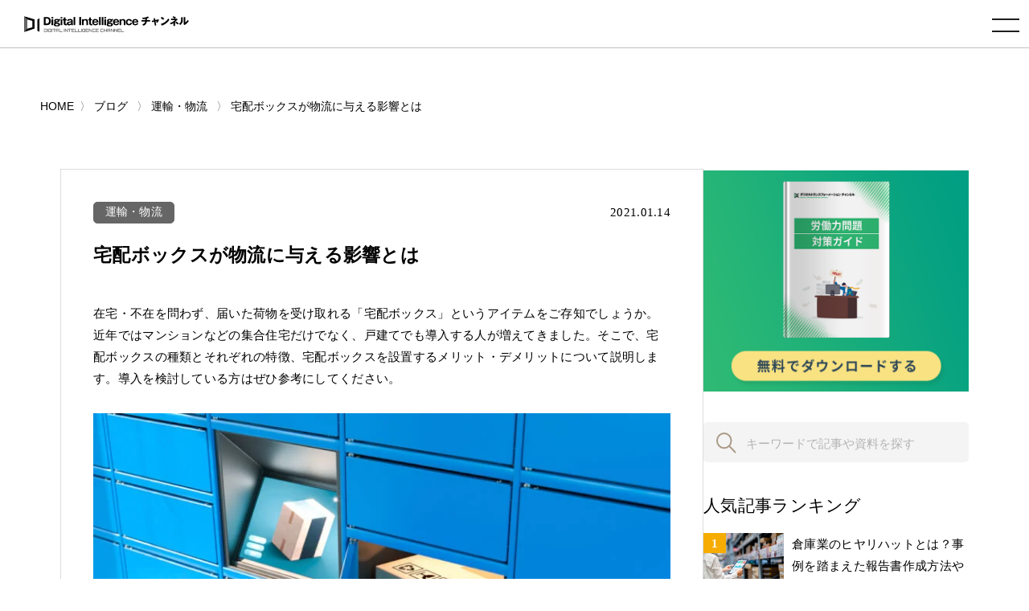

--- FILE ---
content_type: text/html; charset=UTF-8
request_url: https://www.cloud-for-all.com/blog/how-delivery-box-affect-logistics.html
body_size: 20311
content:
<!doctype html><html lang="no-js ja js"><head prefix="og: http://ogp.me/ns# fb: http://ogp.me/ns/fb# article: http://ogp.me/ns/article#">
    <!-- Begin partial -->



<script src="https://www.cloud-for-all.com/hubfs/hub_generated/template_assets/1/57783659945/1766733278906/template_viewport.min.js"></script>
<meta charset="utf-8">
<link rel="apple-touch-icon" href="https://www.cloud-for-all.com/hubfs/raw_assets/public/Practice/common/images/portal/default/touch-icon.png">
<link rel="shortcut icon" href="https://www.cloud-for-all.com/hubfs/di/images/logo/favicon.ico" type="image/x-icon">
<link rel="stylesheet" type="text/css" href="https://www.cloud-for-all.com/hubfs/hub_generated/template_assets/1/57783191407/1766733277954/template_reset.min.css">
<link rel="stylesheet" type="text/css" href="https://www.cloud-for-all.com/hubfs/hub_generated/template_assets/1/57783408721/1766733281473/template_import.min.css">
<link rel="stylesheet" type="text/css" href="https://www.cloud-for-all.com/hubfs/hub_generated/template_assets/1/70482927430/1766733279892/template_new_blog_style.min.css">
<link rel="stylesheet" type="text/css" href="https://www.cloud-for-all.com/hubfs/hub_generated/template_assets/1/57783502467/1766733278298/template_drawer.min.css">
<link rel="stylesheet" type="text/css" href="//cdnjs.cloudflare.com/ajax/libs/font-awesome/6.4.0/css/all.min.css">
<script src="https://ajax.googleapis.com/ajax/libs/jquery/3.5.1/jquery.min.js"></script>

	<title>宅配ボックスが物流に与える影響とは</title>
	<meta name="description" content="在宅・不在を問わず、届いた荷物を受け取れる「宅配ボックス」というアイテムをご存知でしょうか。近年ではマンションなどの集合住宅だけでなく、戸建てでも導入する人が増えてきました。そこで、宅配ボックスの種類とそれぞれの特徴、宅配ボックスを設置するメリット・デメリットについて説明します。導入を検討している方はぜひ参考にしてください。">

<meta name="viewport" content="width=device-width, initial-scale=1">

    
    <meta property="og:description" content="在宅・不在を問わず、届いた荷物を受け取れる「宅配ボックス」というアイテムをご存知でしょうか。近年ではマンションなどの集合住宅だけでなく、戸建てでも導入する人が増えてきました。そこで、宅配ボックスの種類とそれぞれの特徴、宅配ボックスを設置するメリット・デメリットについて説明します。導入を検討している方はぜひ参考にしてください。">
    <meta property="og:title" content="宅配ボックスが物流に与える影響とは">
    <meta name="twitter:description" content="在宅・不在を問わず、届いた荷物を受け取れる「宅配ボックス」というアイテムをご存知でしょうか。近年ではマンションなどの集合住宅だけでなく、戸建てでも導入する人が増えてきました。そこで、宅配ボックスの種類とそれぞれの特徴、宅配ボックスを設置するメリット・デメリットについて説明します。導入を検討している方はぜひ参考にしてください。">
    <meta name="twitter:title" content="宅配ボックスが物流に与える影響とは">

    

    

    <style>
a.cta_button{-moz-box-sizing:content-box !important;-webkit-box-sizing:content-box !important;box-sizing:content-box !important;vertical-align:middle}.hs-breadcrumb-menu{list-style-type:none;margin:0px 0px 0px 0px;padding:0px 0px 0px 0px}.hs-breadcrumb-menu-item{float:left;padding:10px 0px 10px 10px}.hs-breadcrumb-menu-divider:before{content:'›';padding-left:10px}.hs-featured-image-link{border:0}.hs-featured-image{float:right;margin:0 0 20px 20px;max-width:50%}@media (max-width: 568px){.hs-featured-image{float:none;margin:0;width:100%;max-width:100%}}.hs-screen-reader-text{clip:rect(1px, 1px, 1px, 1px);height:1px;overflow:hidden;position:absolute !important;width:1px}
</style>

<link rel="stylesheet" href="https://www.cloud-for-all.com/hubfs/hub_generated/module_assets/1/12358657595/1744521143621/module_LP_Related_Post.min.css">
<link rel="stylesheet" href="https://www.cloud-for-all.com/hubfs/hub_generated/module_assets/1/12358653955/1744521142595/module_LP_Smart_Content.min.css">

<style>
  body, #panz.x2 li a, #Side-Items ol li a, .widget #side-tocBox ol li a, #footer nav#foogNavi a, .widget-module ul li a, a:link, a:visited, a:active{
    color: #000;
  }
  .moreBtn.x2 a{
    color: #fff;
  }
  #sitesList.four article{
    width: 410px;
  }
</style>


    <style>
      body, a:active, a:link, a:visited, #panz.x2 li a{
        color: #000;
      }
      .moreBtn a{
        color: #fff;
      }
      @import url('https://fonts.googleapis.com/css2?family=Noto+Sans+JP:wght@100;300;400;500;700;900&display=swap');
      @import url('https://fonts.googleapis.com/css2?family=Roboto+Slab:wght@300;400;500;600;700&display=swap');
      @import url('https://fonts.googleapis.com/css2?family=Poppins:wght@300;400&display=swap');
    </style>
    

    


    
<!--  Added by GoogleTagManager integration -->
<script>
var _hsp = window._hsp = window._hsp || [];
window.dataLayer = window.dataLayer || [];
function gtag(){dataLayer.push(arguments);}

var useGoogleConsentModeV2 = true;
var waitForUpdateMillis = 1000;



var hsLoadGtm = function loadGtm() {
    if(window._hsGtmLoadOnce) {
      return;
    }

    if (useGoogleConsentModeV2) {

      gtag('set','developer_id.dZTQ1Zm',true);

      gtag('consent', 'default', {
      'ad_storage': 'denied',
      'analytics_storage': 'denied',
      'ad_user_data': 'denied',
      'ad_personalization': 'denied',
      'wait_for_update': waitForUpdateMillis
      });

      _hsp.push(['useGoogleConsentModeV2'])
    }

    (function(w,d,s,l,i){w[l]=w[l]||[];w[l].push({'gtm.start':
    new Date().getTime(),event:'gtm.js'});var f=d.getElementsByTagName(s)[0],
    j=d.createElement(s),dl=l!='dataLayer'?'&l='+l:'';j.async=true;j.src=
    'https://www.googletagmanager.com/gtm.js?id='+i+dl;f.parentNode.insertBefore(j,f);
    })(window,document,'script','dataLayer','GTM-WV68ZXQ');

    window._hsGtmLoadOnce = true;
};

_hsp.push(['addPrivacyConsentListener', function(consent){
  if(consent.allowed || (consent.categories && consent.categories.analytics)){
    hsLoadGtm();
  }
}]);

</script>

<!-- /Added by GoogleTagManager integration -->


<meta name="facebook-domain-verification" content="lq9mpg616uly6qkawbyy69xpq1k9ys">
 
<!-- Google Tag Manager -->
<!-- 2022/1/13 by TuanD -->
<!-- Global site tag (gtag.js) - Google Analytics -->
<script async src="https://www.googletagmanager.com/gtag/js?id=G-K2RLGFNHTJ"></script>
<script>
  window.dataLayer = window.dataLayer || [];
  function gtag(){dataLayer.push(arguments);}
  
  gtag('js', new Date());
  gtag('config', 'G-K2RLGFNHTJ', {
    send_page_view: false
  });
  gtag('set', 'user_properties', {
    'contact_id': '',
    'lifecyclestage': '',
    'hs_persona': '',
    'hubspotutk': '',
    'ip_tracking': '172.19.69.22'
  });
  
</script>
<!-- End Google Tag Manager -->

<meta property="og:image" content="https://www.cloud-for-all.com/hubfs/dx/how-delivery-box-affect-logistics.jpg">
<meta property="og:image:width" content="1000">
<meta property="og:image:height" content="667">
<meta property="og:image:alt" content="宅配ボックスが物流に与える影響とは">
<meta name="twitter:image" content="https://www.cloud-for-all.com/hubfs/dx/how-delivery-box-affect-logistics.jpg">
<meta name="twitter:image:alt" content="宅配ボックスが物流に与える影響とは">

<meta property="og:url" content="https://www.cloud-for-all.com/blog/how-delivery-box-affect-logistics.html">
<meta name="twitter:card" content="summary_large_image">

<link rel="canonical" href="https://www.cloud-for-all.com/blog/how-delivery-box-affect-logistics.html">
<!-- clear cache -->
<!-- clear cache -->
<!-- clear cache -->
<meta property="og:type" content="article">
<link rel="alternate" type="application/rss+xml" href="https://www.cloud-for-all.com/blog/rss.xml">
<meta name="twitter:domain" content="www.cloud-for-all.com">
<script src="//platform.linkedin.com/in.js" type="text/javascript">
    lang: en_US
</script>

<meta http-equiv="content-language" content="en">






<!-- End partial -->

    <meta name="generator" content="HubSpot"></head><body class="common drawer drawer--right blog"><div id="hs_cos_wrapper_global_popup_cta_mapping" class="hs_cos_wrapper hs_cos_wrapper_widget hs_cos_wrapper_type_module" style="" data-hs-cos-general-type="widget" data-hs-cos-type="module"><script type="text/javascript">
  var cta_mapping_data = {};
  
    
    
      
    
    cta_mapping_data['181426111110'] = 'https://www.cloud-for-all.com/cloud/resource/microsoft-azure-comprehensive-guide/thanks'
  
    
    
      
    
    cta_mapping_data['180737976609'] = 'https://www.cloud-for-all.com/bizapp/resource/power-bi-self-learning/thanks'
  
    
    
      
    
    cta_mapping_data['179991245155'] = 'https://www.cloud-for-all.com/bizapp/resource/powerapps-beginner-guide/thanks'
  
    
    
      
    
    cta_mapping_data['180737976451'] = 'https://www.cloud-for-all.com/bizapp/resource/microsoft-power-platform/thanks'
  
    
    
      
    
    cta_mapping_data['182830500408'] = 'http://www-cloud-for-all-com.sandbox.hs-sites.com/resource/cloud-migration-comprehensive-guide/thanks'
  
    
    
      
    
    cta_mapping_data['180737976714'] = 'https://www.cloud-for-all.com/bizapp/resource/power-automate-ui-flow/thanks'
  
    
    
      
    
    cta_mapping_data['182832457112'] = 'https://www.cloud-for-all.com/cloud/resource/optimal-cloud-based-virtual-desktop-service/thanks'
  
  
</script></div>
  <meta name="generator" content="HubSpot">
  
<!--  Added by GoogleTagManager integration -->
<noscript><iframe src="https://www.googletagmanager.com/ns.html?id=GTM-WV68ZXQ" height="0" width="0" style="display:none;visibility:hidden"></iframe></noscript>

<!-- /Added by GoogleTagManager integration -->

    <div class="head is-fixed">
      






<div><a id="logo" href="/"><img src="https://www.cloud-for-all.com/hubfs/raw_assets/public/Practice/common/images/portal/default/logo.svg" alt="Digital Intelligence チャンネル" class="svg"></a></div>

<header class="drawer-navbar" role="banner" id="gNavi">
  <button type="button" class="drawer-toggle drawer-hamburger">
    <span class="sr-only">toggle navigation</span>
    <span class="drawer-hamburger-icon"></span>
  </button>
  
  <div class="drawer-container">
    <nav class="drawer-nav" role="navigation">
      <p id="logoSp"><a href="/"><img src="https://www.cloud-for-all.com/hubfs/raw_assets/public/Practice/common/images/portal/default/logo.svg" alt="Digital Intelligence チャンネル" class="svg"></a></p>
      <div id="navWrap">
        <ul class="drawer-menu drawer-menu--right">
          
          
          
          <li class="drawer-dropdown">
            <a href="" class="drawer-menu-item" data-toggle="dropdown" role="button" aria-expanded="false">メディア紹介 <span class="drawer-caret"></span></a>
            <ul class="drawer-dropdown-menu">
              
              <li><a class="drawer-dropdown-menu-item" href="https://www.cloud-for-all.com/dx">デジタルトランスフォーメーション チャンネル</a></li>
              
              <li><a class="drawer-dropdown-menu-item" href="https://www.cloud-for-all.com/cloud">クラウド実践チャンネル</a></li>
              
              <li><a class="drawer-dropdown-menu-item" href="https://www.cloud-for-all.com/bizapp">BizApp チャンネル</a></li>
              
              <li><a class="drawer-dropdown-menu-item" href="//cloud-for-all.com/smartwork">スマートワークチャンネル</a></li>
              
            </ul>
          </li>
          
          
          
          
          <li><a href="https://www.cloud-for-all.com/blog" class="drawer-menu-item">ブログ</a></li>
          
          
          
          
          <li><a href="https://www.cloud-for-all.com/partner/inquiry" class="drawer-menu-item">サイト掲載のお問い合わせ</a></li>
          
          
          

<li class="searchDropdown hs-search-field"><a class="drawer-menu-item" href="javascript:void();" data-toggle="dropdown" data-search="search" role="button" aria-expanded="false"><img src="//www.cloud-for-all.com/hubfs/raw_assets/public/Practice/common/images/icon_search.svg" alt="検索" class="svg"></a>
  <div class="drawer-dropdown-menu x2">
    <form method="get" class="searchKeyword" action="/results">
      
      <input type="text" class="hs-search-field__input" name="term" autocomplete="off" aria-label="Search" placeholder="キーワードを入力してください">
      
        <input type="hidden" name="type" value="SITE_PAGE">
      
      
        <input type="hidden" name="type" value="LANDING_PAGE">
      
      
        <input type="hidden" name="type" value="BLOG_POST">
        <input type="hidden" name="type" value="LISTING_PAGE">
      
      

      <input type="hidden" name="limit" value="9">
      <input type="hidden" name="offset" value="0">
      <input type="hidden" name="property" value="title">
      <input type="hidden" name="property" value="description">
      
 
      
    </form>
  </div>
</li>
        </ul>
      </div><!-- #navWrap -->
    </nav>
  </div>
  
</header><!-- #gNavi -->
    </div><!-- .head -->
    
    


























  

















  
  
  






          
          
          
          
          
          
          
          
          
          
          
          
          
          
          
          
          
          
          
          
          
          
          
          
          
          






















<!-- Begin partial -->
<main id="main" class="x2">
  


    
    








<nav id="panz" class="x2">
<ul class="clearfix">
  <li class="breadcrumbs__list item-cat item-custom-post-type-news"><a class="bread-cat bread-custom-post-type-news" href="/"><span>HOME</span></a></li>
  
  
      <li class="breadcrumbs__list item-cat item-custom-post-type-news">
        <a class="bread-cat bread-custom-post-type-news" href="https://www.cloud-for-all.com/blog"><span>ブログ</span></a>
      </li>
      
      <li class="breadcrumbs__list item-cat item-custom-post-type-news">
        <a href="https://www.cloud-for-all.com/blog/tag/transportation-and-logistics"><span>運輸・物流</span></a>
      </li>
      <li class="breadcrumbs__list item-current active">
        <a href="https://www.cloud-for-all.com/blog/how-delivery-box-affect-logistics.html"><span>宅配ボックスが物流に与える影響とは</span></a>
      </li>
     
  
</ul>
</nav>
<!-- #panz --> 
<script type="text/javascript">
    $(document).ready(function() {
       initBreadcrumb();
    });
    
    function initBreadcrumb() {
        var level = 1;
        $('#panz .breadcrumbs__lists').attr('itemscope','');
        $('#panz .breadcrumbs__lists').attr('itemtype','https://schema.org/BreadcrumbList');
        $('#panz .breadcrumbs__lists li').each(function() {
            $(this).attr('itemscope','');
            $(this).attr('itemprop','itemListElement');
            $(this).attr('itemtype','http://schema.org/ListItem');
            
            var $link = $(this).find('a').first();
            $link.attr('itemprop','item');
            $link.find('span').attr('itemprop','name');
            $(this).append('<meta itemprop="position" content="'+level+'" />');
            level ++;
        });
    }
</script>
  <div class="container">
    <div class="contents lastContents flex-contents">
      <div id="mainCol">
        <section id="blogDetail" class="has-partner-cta-false partner-">
          <div id="blogDetailInner">
            <dl class="blogInfo">
              <dt class="cat"><a href="https://www.cloud-for-all.com/blog/tag/transportation-and-logistics">運輸・物流</a></dt>
              <dd class="date"><time datetime="2021.01.14">2021.01.14</time></dd>
            </dl>
            <h1 class="blogTitle">宅配ボックスが物流に与える影響とは</h1>
            <article class="entry">


              <span id="hs_cos_wrapper_post_body" class="hs_cos_wrapper hs_cos_wrapper_meta_field hs_cos_wrapper_type_rich_text" style="" data-hs-cos-general-type="meta_field" data-hs-cos-type="rich_text"><p>
 在宅・不在を問わず、届いた荷物を受け取れる「宅配ボックス」というアイテムをご存知でしょうか。近年ではマンションなどの集合住宅だけでなく、戸建てでも導入する人が増えてきました。そこで、宅配ボックスの種類とそれぞれの特徴、宅配ボックスを設置するメリット・デメリットについて説明します。導入を検討している方はぜひ参考にしてください。
</p>
<!--more-->
<p>
<img alt="宅配ボックスが物流に与える影響とは" data-src="https://www.cloud-for-all.com/hubfs/dx/blog/images_compress/how-delivery-box-affect-logistics.jpg" loading="lazy" src="https://www.cloud-for-all.com/hs-fs/hubfs/dx/blog/images_compress/how-delivery-box-affect-logistics.jpg?width=825&amp;name=how-delivery-box-affect-logistics.jpg" style="width: 825px;" width="825" srcset="https://www.cloud-for-all.com/hs-fs/hubfs/dx/blog/images_compress/how-delivery-box-affect-logistics.jpg?width=413&amp;name=how-delivery-box-affect-logistics.jpg 413w, https://www.cloud-for-all.com/hs-fs/hubfs/dx/blog/images_compress/how-delivery-box-affect-logistics.jpg?width=825&amp;name=how-delivery-box-affect-logistics.jpg 825w, https://www.cloud-for-all.com/hs-fs/hubfs/dx/blog/images_compress/how-delivery-box-affect-logistics.jpg?width=1238&amp;name=how-delivery-box-affect-logistics.jpg 1238w, https://www.cloud-for-all.com/hs-fs/hubfs/dx/blog/images_compress/how-delivery-box-affect-logistics.jpg?width=1650&amp;name=how-delivery-box-affect-logistics.jpg 1650w, https://www.cloud-for-all.com/hs-fs/hubfs/dx/blog/images_compress/how-delivery-box-affect-logistics.jpg?width=2063&amp;name=how-delivery-box-affect-logistics.jpg 2063w, https://www.cloud-for-all.com/hs-fs/hubfs/dx/blog/images_compress/how-delivery-box-affect-logistics.jpg?width=2475&amp;name=how-delivery-box-affect-logistics.jpg 2475w" sizes="(max-width: 825px) 100vw, 825px">
</p>
<h2>
 宅配ボックスが必要とされる背景
</h2>
<p>
 宅配ボックスは、不在時に受け取れなかった荷物の再配達をなくす画期的なアイテムとして誕生しました。宅配業者の人手不足や過剰労働問題を解消するとして、普及してきました。
</p>
<p>
 近年は、新型コロナウイルスへの感染予防対策としての需要が高まり、普及率を急速に拡大させています。
</p>
<p>
 宅配ボックスは、宅配業者と対面せずに好きなタイミングで荷物を受け取れるため、コロナ禍で推奨される非接触を実践できるアイテムとして注目されているのです。さらに、感染予防対策の一環として外出が制限されたことで、インターネット通販による買い物が増えました。
</p>
<p>
 これらの背景が、宅配ボックスの普及率アップに繋がったと考えられています。
</p>
<h2>
 宅配ボックスの種類
</h2>
<p>
 宅配ボックスには「ダイヤル錠タイプ」「スタンダロンタイプ」「オンラインタイプ」など、さまざまな種類があります。宅配ボックスの種類とそれぞれの特徴について解説します。
</p>
<h3>
 ダイヤル式宅配ボックス
</h3>
<p>
 ダイヤル式宅配ボックスとは、1980年代に登場した最も古いタイプの宅配ボックスです。ダイヤル式宅配ボックスの魅力は導入費用の安さと、事前登録や手続きが不要といった手軽さにあります。
</p>
<p>
 使用手順は、宅配業者が宅配ボックスに荷物を入れて暗証番号を決め、その番号を書いた紙を依頼者のポストに投函します。依頼者は番号通りに宅配ボックスのダイヤルを回して、中の荷物を取り出すだけです。
</p>
<p>
 ただし、宅配業者が暗証番号の書き間違えや伝票の入れ間違え、ダイヤル数が少ないことで盗難のリスクが高まるなど、セキュリティー面での課題もあります。
</p>
<h3>
 スタンダロン式宅配ボックス
</h3>
<p>
 スタンダロン式宅配ボックスは、マンションなどでよく見られる液晶画面（タッチパネル）が付いた宅配ボックスのことです。宅配業者は液晶画面の指示に従い、部屋番号を入力して宅配ボックスに荷物を入れます。そして、依頼者は部屋ごとに登録された暗証番号をテンキーで入力するか、磁気カードや交通系ICカード、非接触キーをかざすなどして解錠します。
</p>

  
        
        
        
  
  
  
  
  
  
  
  
  
  
  
  
  
  
  
  
  
  
  
  
  
  
  
  
  
  
  
  
  
  
  
  
  
  
  
  
  
  
  
  
  
  
  
  
  
  
  
  
  
  
        
        
  
  
  
  
  
  
  
  
  
  
  
  
  
  
  
  
  
  
  
  
  
  
  
  
  
  
  
  
  
  
  
  
  
  
  
  
  
  
  
  
  
  
  
  
  
  
  
  
  
  
        
  <div class="Row cta-middle cta-middle-two"><div class="Column--6 Column--medium-12 cta-tracking" data-cta_guid="683f134e-0c45-11ef-bbe9-0242ac150004" data-position="Middle CTA">
      <div class="hs-cta-wrapper">
        <a class="msp_cta" data-cta_mod="rotation" data-cta_position="middle" data-partner_id="893001" data-topics="102218362385" data-cta_score="13" data-cta_guid="683f134e-0c45-11ef-bbe9-0242ac150004" data-dest_link="https://www.cloud-for-all.com/dx/resource/asana-customer-story" href="https://www.cloud-for-all.com/dx/resource/asana-customer-story?mspCtaTracking=683f134e-0c45-11ef-bbe9-0242ac150004" target="_blank">
          <img class="lazy" loading="lazy" alt="Asana × お客様事例" src="https://www.cloud-for-all.com/hubfs/dx/images/cta/cta-middle-asana-customer-story.png" data-mobile-src="" title="Asana × お客様事例" style="width: 100%;height: auto;">
        </a>
      </div>
    </div><div class="Column--6 Column--medium-12 cta-tracking" data-cta_guid="3271a8da-cde9-11ed-902f-0242ac110003" data-position="Middle CTA">
      <div class="hs-cta-wrapper">
        <a class="msp_cta" data-cta_mod="rotation" data-cta_position="middle" data-partner_id="893001" data-topics="102218362385" data-cta_score="12" data-cta_guid="3271a8da-cde9-11ed-902f-0242ac110003" data-dest_link="https://www.cloud-for-all.com/dx/resource/smart-hr-case" href="https://www.cloud-for-all.com/dx/resource/smart-hr-case?mspCtaTracking=3271a8da-cde9-11ed-902f-0242ac110003" target="_blank">
          <img class="lazy" loading="lazy" alt="“カスタマーサクセスマインド”の浸透で急成長SmartHRが 進めるワークマネジメント" src="https://www.cloud-for-all.com/hubfs/dx/images/cta/cta-middle-smart-hr-case.png" data-mobile-src="" title="“カスタマーサクセスマインド”の浸透で急成長SmartHRが 進めるワークマネジメント" style="width: 100%;height: auto;">
        </a>
      </div>
    </div></div>

<p>
 ダイヤル式宅配ボックスと違い、解錠できる人物が限定されるので防犯性が高いのが特徴です。さらに、荷物を出し入れした記録がコンピューター上に記録されるため、回収されなかった荷物は自動で返送されます。一方で、宅配業者が間違った部屋番号を入力した場合、依頼者が荷物を取り出せなくなるというデメリットがあります。
</p>
<h3>
 オンライン式宅配ボックス
</h3>
<p>
 オンライン式宅配ボックスとは、コンピューターによって24時間体制で管理された宅配ボックスのことです。宅配ボックス自体がネットと接続しており、操作履歴や宅配ボックスの空き状況、故障、異常などを専任のオペレーターがリアルタイムで把握しています。そのため、何かトラブルが起きた場合も備え付けの電話からオペレーターに問い合わせすれば、遠隔から宅配ボックスを操作してもらえます。
</p>
<p>
 遠隔操作が可能なため、宅配業者の間違いで荷物が取り出せないという心配もなく、24時間いつでもトラブルに対処してもらえるので安心です。また、全ての業務をコンピューターが一括管理することで、宅配ボックスを導入した人（管理者）が管理業務をする必要もなくなります。オンライン式宅配ボックスは管理者と依頼者、また宅配業者にとってもメリットが大きい画期的なシステムです。
</p>
<h2>
 宅配ボックスのメリット
</h2>
<p>
 近年需要が増えている宅配ボックス。宅配ボックスを導入することで得られる3つのメリットを見てみましょう。
</p>
<h3>
 受け取る準備をする必要がなくなる
</h3>
<p>
 宅配ボックスを導入する最大のメリットは、好きなタイミングで荷物を受け取れるということです。働いていて日中家にいない人はもちろん、在宅していても入浴やトイレなどのタイミングと配達が重なり、荷物を受け取れないこともあるでしょう。また、夜勤で日中は寝ている、家の中や部屋着を見られたくないなどの理由から、急に来た荷物を受け取れない人もいます。
</p>
<p>
 宅配ボックスがあれば自分の都合のいいときに荷物を受け取れるため、依頼者が配達の時間に合わせて準備をする必要がなくなります。さらに、宅配業者から荷物を受け取る機会をなくすことで、宅配業者を装った犯罪被害を防ぐ効果も期待できます。そのため、一人暮らしの女性や小さなお子さんのいるご家庭などからも宅配ボックスは支持されています。
</p>
<h3>
 非接触で受け取ることができる
</h3>
<p>
 宅配ボックスを導入するメリット2つ目は、非接触での受け取りが可能になる点です。前述したように、さまざまな理由で非対面の配達を希望する人は少なくありません。
</p>
<p>
 さらに近年では、新型コロナウイルスが発生したことにより、非接触でのサービスを希望する人が益々増加しました。宅配ボックスは受け取る側、宅配業者双方の安全を守る、今の時代に即したサービスといえるでしょう。
</p>
<h3>
 配達する側の効率も良くなる
</h3>
<p>
 配送先の人が不在で荷物を受け取ってもらえなかった場合、宅配業者には再配達と荷物の保管という手間が発生します。荷物が溜まることで翌日の配達にも支障が出るため、常に人手不足といわれる宅配業界にとって、再配達問題をどう解消するかは重要な課題とされてきました。
</p>
<p>
 そこへ、配送先の人が不在でも配達を完了できる宅配ボックスを導入し、宅配業者の負担を軽減させようとする動きが高まっています。また、トラックの移動を減らすことでCO2の排出量も削減できるため、環境汚染対策としても注目されています。
</p>
<h2>
 宅配ボックスのデメリット
</h2>
<p>
 メリットばかりのように思える宅配ボックスにもデメリットはあります。宅配ボックスを設置する際は、デメリットについてもしっかり把握しておくことが大切です。
</p>
<h3>
 配達物がなくなる時がある
</h3>
<p>
 宅配ボックスは、盗難や紛失によって荷物を受け取れないという問題が稀に発生します。特に、戸建ての玄関などで採用されている簡易的な宅配ボックス（ポリエステル・PVCなど布製のもの）の場合、ワイヤーを切断して宅配ボックスごと持ち去られたり、宅配ボックスを壊して中身を抜き取られたりする恐れがあります。
</p>
<p>
 また、固定式の宅配ボックスでも、宅配業者の誤配送や暗証番号の漏洩などによって、依頼者ではない人に荷物が届いてしまう可能性もゼロではありません。配達完了後に荷物がなくなった場合、宅配業者からの補償は受けられないため、録画機能付きカメラの設置などで防犯対策をする必要があります。
</p>
<h3>
 空きがなくなると受け取れなくなる
</h3>
<p>
 マンションなど集合住宅に設置されている宅配ボックスは、全世帯数分用意されているわけではありません。荷物を入れられるのは先着順であり、宅配ボックスの空き状況によっては荷物を入れてもらえないこともあります。
</p>
<p>
 また、不在届を紛失した・荷物が届いていることを忘れている・私物置き場にしている、などの理由で、なかなか宅配ボックスを開けない人もいるようです。そのため、入居者のモラルによっては宅配ボックスが上手く機能しないこともあります。
</p>
<h3>
 宅配業者が対応できない
</h3>
<p>
 宅配ボックスには入れてはいけない荷物がいくつか存在します。それは、冷蔵品や冷凍品などの生もの、代金引換や着払いの荷物、電化製品のような精密機器、貴重品や現金などです。このような荷物は、宅配ボックスに入れるよう指示したとしても対応してもらえないので注意しましょう。
</p>
<p>
 その他にも、荷物の大きさが宅配ボックスのサイズを超えている場合は、当然ながら対応してもらえません。また、宅配業者が戸建ての玄関などに設置された宅配ボックスの存在に気が付かないというケースもあります。
</p>
<h2>
 自動受取型IoT宅配ボックス「PacPort」
</h2>
<p>
 宅配ボックスのデメリットや不安を一挙に解決できるシステム「PacPort」をご存知でしょうか。PacPortのシステムで、専用のアプリと宅配ボックスを連携させることで、さまざまな機能が活用できます。現在、個人や企業向けにPacPortを採用した宅配ボックスが販売されています。
</p>
<p>
 PacPortでは、スマホと連動しネットで購入した商品の追跡番号を宅配ボックスに自動で送信してくれます。これは、宅配業者がその追跡番号を宅配ボックスに読み取らせることで解錠する、誤配送防止用の仕組みです。さらに、同一荷受人宛の荷物なら、最大3つの荷物を受け入れ可能です。この点は、1つの宅配ボックスに1つの荷物しか入れられない、というデメリットを解消しています。
</p>
<p>
 荷物を取り出す際はアプリ内で発行されるQRコードをかざす必要があるため、盗難の心配もありません。さらに、宅配ボックス内にはカメラが設置されており、荷物が届くと瞬時に撮影を開始。投函完了通知とともに撮影された写真が届くので、どこにいても荷物の様子を確認できます。
</p>
<h2>
 まとめ
</h2>
<p>
 宅配ボックスは、宅配業界の人手不足問題を解消するだけでなく、荷物を受け取る側にとってもさまざまなメリットがあることが分かりました。一方で、解決しなければならない問題があるのも事実です。宅配ボックスを導入する際は、メリット・デメリットをよく理解した上で、自分に合ったものを取り入れるようにしましょう。
</p></span>

              <div id="hs_cos_wrapper_module_related_post" class="hs_cos_wrapper hs_cos_wrapper_widget hs_cos_wrapper_type_module" style="" data-hs-cos-general-type="widget" data-hs-cos-type="module"></div>
              <div id="hs_cos_wrapper_module_smart_content" class="hs_cos_wrapper hs_cos_wrapper_widget hs_cos_wrapper_type_module" style="" data-hs-cos-general-type="widget" data-hs-cos-type="module">
</div>
            </article>
            <!-- /.entry -->

            <div class="summary">
              
              
  
        
        
        <div class="post-cta wow bounceIn animated cta-tracking" data-position="Footer CTA Click" data-wow-delay="0.4s"><a class="msp_cta" data-cta_mod="rotation" data-cta_position="footer" data-partner_id="893001" data-topics="102218362385" data-cta_score="12" data-cta_guid="3273118e-cde9-11ed-902f-0242ac110003" data-dest_link="https://www.cloud-for-all.com/dx/resource/smart-hr-case" href="https://www.cloud-for-all.com/dx/resource/smart-hr-case?mspCtaTracking=3273118e-cde9-11ed-902f-0242ac110003" target="_blank">
        <img class="lazy" loading="lazy" alt="“カスタマーサクセスマインド”の浸透で急成長SmartHRが 進めるワークマネジメント" src="https://www.cloud-for-all.com/hubfs/dx/images/cta/cta-footer-smart-hr-case.png" data-mobile-src="https://www.cloud-for-all.com/hubfs/dx/images/cta/cta-mobile-smart-hr-case.png" title="“カスタマーサクセスマインド”の浸透で急成長SmartHRが 進めるワークマネジメント" style="width: 100%;height: auto;">
      </a></div>

              
            </div>
            <!-- /.summary -->

          </div>
          <!-- /#blogDetailInner -->
          <ul class="snsBtn">
            <li><a href="http://twitter.com/intent/tweet?text=宅配ボックスが物流に与える影響とは&amp;https://www.cloud-for-all.com/blog/how-delivery-box-affect-logistics.html&amp;url=https://www.cloud-for-all.com/blog/how-delivery-box-affect-logistics.html" rel="nofollow" onclick="window.open(encodeURI(decodeURI(this.href)),'tweetwindow','width=550, height=450,personalbar=0, toolbar=0, scrollbars=1, resizable=!'); return false;" target="_blank" class="sns__item sns--twitter"><img src="https://www.cloud-for-all.com/hubfs/library/classic/icon/sns-twitter-x.png" alt="twitter-button"></a></li>
            <li><a href="http://www.facebook.com/sharer.php?u=https://www.cloud-for-all.com/blog/how-delivery-box-affect-logistics.html&amp;t=宅配ボックスが物流に与える影響とは" rel="nofollow" onclick="window.open(this.href, 'FBwindow', 'width=650, height=450, menubar=no, toolbar=no, scrollbars=yes'); return false;" target="_blank" class="sns__item sns--fb"><img src="https://www.cloud-for-all.com/hubfs/images/logo/sns-fb-v2.png" alt="fb-button"></a></li>
            <li><a href="https://social-plugins.line.me/lineit/share?url=https://www.cloud-for-all.com/blog/how-delivery-box-affect-logistics.html&amp;text=宅配ボックスが物流に与える影響とは&amp;from=line_scheme" target="_blank" class="sns__item sns--line"><img src="//www.cloud-for-all.com/hubfs/raw_assets/public/Practice/common/images/sns-line.png" alt="line-button"></a></li>
            <li><a href="http://www.linkedin.com/shareArticle?mini=true&amp;url=https://www.cloud-for-all.com/blog/how-delivery-box-affect-logistics.html" target="_blank" class="sns__item sns--linkedin"><img src="//www.cloud-for-all.com/hubfs/raw_assets/public/Practice/common/images/sns-linkedin.png" alt="linkedin-button"></a></li>
          </ul>
          
          <div class="post-footer-box">
            <div class="post-footer-list">		
              <ul>		
                <li class="cat-title"><i class="fa fa-folder-open"></i> カテゴリ：</li>		
                <li class="cat"><a href="https://www.cloud-for-all.com/blog/tag/transportation-and-logistics" rel="category tag">運輸・物流</a></li>		
              </ul>		
            </div>		
            
          </div>
          
        </section>
        <!-- #blogDetail -->
        <div id="formArea">
          
          <span id="hs_cos_wrapper_lp_form" class="hs_cos_wrapper hs_cos_wrapper_widget hs_cos_wrapper_type_form" style="" data-hs-cos-general-type="widget" data-hs-cos-type="form"><h3 id="hs_cos_wrapper_lp_form_title" class="hs_cos_wrapper form-title" data-hs-cos-general-type="widget_field" data-hs-cos-type="text">無料メルマガ</h3>

<div id="hs_form_target_lp_form"></div>









</span>
          
        </div>
        
        
        
        
        
        
        <div class="others new">
          <h3 class="othersTitle"><em>“運輸・物流”</em>の最新記事</h3>
          <section class="articleList">
            
            
            
            
            <a href="https://www.cloud-for-all.com/blog/near-misses-in-warehouse-industry">
              <figure><img src="https://www.cloud-for-all.com/hs-fs/hubfs/near-misses-in-warehouse-industry.jpg?width=212&amp;name=near-misses-in-warehouse-industry.jpg" alt="倉庫業のヒヤリハットとは？事例を踏まえた報告書作成方法や対策を解説" class="lazy"></figure>
              <aside>
                <h3>倉庫業のヒヤリハットとは？事例を踏まえた報告書作成方法や対策を解説</h3>
              </aside>
              <dl> <dt class="cat"><span>運輸・物流</span></dt>
                <dd class="date"><time datetime="2024.11.25">2024.11.25</time></dd>
              </dl>
            </a>
            
            
            
            
            
            
            <a href="https://www.cloud-for-all.com/blog/what-is-logistics-optimization">
              <figure><img src="https://www.cloud-for-all.com/hs-fs/hubfs/dx/ec-market-size-and-direction.jpg?width=212&amp;name=ec-market-size-and-direction.jpg" alt="物流最適化とは？具体的な内容などをご紹介" class="lazy"></figure>
              <aside>
                <h3>物流最適化とは？具体的な内容などをご紹介</h3>
              </aside>
              <dl> <dt class="cat"><span>運輸・物流</span></dt>
                <dd class="date"><time datetime="2021.04.22">2021.04.22</time></dd>
              </dl>
            </a>
            
            
            
            
            
            
            <a href="https://www.cloud-for-all.com/blog/what-is-transport-management-system.html">
              <figure><img src="https://www.cloud-for-all.com/hs-fs/hubfs/dx/what-is-transport-management-system.jpg?width=212&amp;name=what-is-transport-management-system.jpg" alt="輸配送管理(TMS)システムとは？概要や機能について解説" class="lazy"></figure>
              <aside>
                <h3>輸配送管理(TMS)システムとは？概要や機能について解説</h3>
              </aside>
              <dl> <dt class="cat"><span>運輸・物流</span></dt>
                <dd class="date"><time datetime="2021.01.15">2021.01.15</time></dd>
              </dl>
            </a>
            
            
            
            
            
            
            
            
            
          </section>
          <!-- .articleList -->
        </div>
        

        <div id="category" data-scope-path="partials/_category_links" style="max-width: 1040px; margin: 0 auto;">
          <h2 class="category-links-heading">カテゴリから記事を探す</h2>

          <!-- 課題 -->
          <h3 class="category-links-heading-with-border"><span>●</span>課題</h3>
          <ul class="categories">
            <li class="category"><a class="category-link" href="tag/cloud">クラウド</a></li>
            <li class="category"><a class="category-link" href="tag/security">セキュリティ</a></li>
            <li class="category"><a class="category-link" href="tag/data-analysis">データ分析/データベース</a></li>
            <li class="category"><a class="category-link" href="tag/develop">開発</a></li>
            <li class="category"><a class="category-link" href="tag/migration">マイグレーション/モダナイゼーション</a></li>
            <li class="category"><a class="category-link" href="tag/ai">AI</a></li>
            <li class="category"><a class="category-link" href="tag/efficiency">業務効率化</a></li>
            <li class="category"><a class="category-link" href="tag/collaboration">コラボレーション</a></li>
            <li class="category"><a class="category-link" href="tag/management">運用管理</a></li>
            <li class="category"><a class="category-link" href="tag/cx">CX</a></li>
            <li class="category"><a class="category-link" href="tag/business-management">経営</a></li>
            <li class="category"><a class="category-link" href="tag/form">帳票/文書管理</a></li>
          </ul>

          <!-- ツール -->
          <h3 class="category-links-heading-with-border"><span>●</span>ツール</h3>
          <ul class="categories">
            <li class="category"><a class="category-link" href="tag/ERP">ERP</a></li>
            <li class="category"><a class="category-link" href="tag/crm">CRM/SFA</a></li>
            <li class="category"><a class="category-link" href="tag/rpa">RPA/ワークフロー</a></li>
            <li class="category"><a class="category-link" href="tag/mixed-reality">Mixed Reality</a></li>
            <li class="category"><a class="category-link" href="tag/vdi">仮想デスクトップ</a></li> 
          </ul>

          <!-- 製品・サービス -->
          <h3 class="category-links-heading-with-border"><span>●</span>製品・サービス</h3>
          <ul class="categories">
            <li class="category"><a class="category-link" href="tag/sap-on-azure">SAP on Azure</a></li>
            <li class="category"><a class="category-link" href="tag/m365">Microsoft 365</a></li>
            <li class="category"><a class="category-link" href="tag/field-service">フィールドサービス</a></li>
            <li class="category"><a class="category-link" href="tag/aws">AWS</a></li>
          </ul>

          <!-- 業種 -->
          <h3 class="category-links-heading-with-border"><span>●</span>業種</h3>
          <ul class="categories">
            <li class="category"><a class="category-link" href="tag/manufacturing-industry">製造業</a></li>
            <li class="category"><a class="category-link" href="tag/retail-business">小売業</a></li>
            <li class="category"><a class="category-link" href="tag/healthcare">医療・製薬</a></li>
            <li class="category"><a class="category-link" href="tag/construction">建設・ビル管理</a></li>
            <li class="category"><a class="category-link" href="tag/transportation-and-logistics">運輸・物流</a></li>
            <li class="category"><a class="category-link" href="tag/automobile">自動車</a></li>
            <li class="category"><a class="category-link" href="tag/government-agency">行政機関</a></li>
            <li class="category"><a class="category-link" href="tag/media">放送業界</a></li>
            <li class="category"><a class="category-link" href="tag/common">業種共通</a></li>
          </ul>
        </div>
        <script>
          $('a[href^="#category"]').click(function(e) {
            e.preventDefault();

            var offset = $('#category').offset().top - 500;
            $('html, body').animate({
              scrollTop: offset
            }, 800);
          });
        </script>
        <style>
          .widget #side-tocBox .tocTitle:after{
            background-color: #666;
          }
          .widget #side-tocBox ol li.H2:before, .widget #side-tocBox ol li.H3:before{
            background-color: #ddd;
          }
          .widget #side-tocBox ol li.hight:before{
            background-color: #666 !important;
          }
          .widget #side-tocBox ol li.H2:before {
            height: 12px;
            left: -5px;
            width: 6px;
          }
          .widget #side-tocBox ol:before{
            background-color: #ddd !important;
          }
          .modal-open{
            background: #666;
          }
          #hs_cos_wrapper_module_16432513278612 .widget ol li::before {
            color: #fff !important;
            font-size: 15px !important;
            font-weight: 700;
            background-color: #f7ac01;
            padding: 10px;
            position: absolute;
            height: 15px;
            padding-top: 0px;
            padding-right: 10px !important;
          }
          #hs_cos_wrapper_module_16432513278612 .widget ol li a{
            margin-left: 50px;
          }


          #hs_cos_wrapper_module_16432513278612 .widget ol li:nth-of-type(2):before {
            background-color: #838383;
          }
          #hs_cos_wrapper_module_16432513278612 .widget ol li:nth-of-type(3):before {
            background-color: #a05600;
          }
          #hs_cos_wrapper_module_16432513278612 .widget ol li:nth-of-type(4):before, #hs_cos_wrapper_module_16432513278612 .widget ol li:nth-of-type(5):before {
            background-color: #555;
          }
          #hs_cos_wrapper_lp_form{
            border: 4px double #666;
          }
          #formArea #hs_cos_wrapper_lp_form .hs-button.primary{
            background: #666 !important;
          }
          @media screen and (max-width: 639px){
            .container {
              padding: 30px 0 !important;
            }
          }
        </style>
        <style>

          .articleList{
            gap: 20px;
          }
          .articleList .articleList-item, .articleList a{
            margin: 0;
            width: 32%;
          }
          #hs_cos_wrapper_lp_form{
            border: 4px double #666;
          }
          #formArea #hs_cos_wrapper_lp_form .hs-button.primary{
            background: #666 !important;
          }
          h3.category-links-heading-with-border{
            font-size: 16px;
          }
          h3.category-links-heading-with-border span{
            font-size: 12px;
            margin-right: 5px;
          }
          [data-scope-path="partials/_category_links"] .category-links-heading {
            font-size: 26px;
            letter-spacing: .7px;
            margin: 20px 0;
            font-weight: bold;
          }
          [data-scope-path="partials/_category_links"] .categories .category:hover {
            background-color: #666;
          }
          [data-scope-path="partials/_category_links"] .categories .category:hover .category-link {
            color: #fff;
          }
          a:hover{
            text-decoration: unset;
          }
          [data-scope-path="partials/_category_links"] .category-links-heading-with-border {
            display: flex;
            align-items: center;
            color: #555;
            padding: 20px 0;
            font-weight: bold;
            padding: 0;
            margin-bottom: 20px;
          }
          [data-scope-path="partials/_category_links"] .category-links-heading-with-border::after {
            content: "";
            flex-grow: 1;
            height: 1px;
            margin-left: 15px;
            background: #ddd;
          }
          [data-scope-path="partials/_category_links"] .categories {
            display: block;
            margin-bottom: 10px;
          }
          [data-scope-path="partials/_category_links"] .categories .category {
            display: inline-block;
            border: 1px solid #ddd;
            border-radius: 2px;
            background-color: #f8f8fa;
            transition: background-color .1s ease-out;
            margin: 0 10px 10px 0;
          }
          [data-scope-path="partials/_category_links"] .categories .category .category-link {
            display: inline-block;
            color: #555;
            padding: .3em .7em;
            font-size: 14px;
            font-weight: bold;
            transition: color .1s ease-out;
          }
          .widget .widgetSearch input#edit-search{
            min-width: 300px;
            padding: 1.2em 1em 1em 3.5em;
          }
          @media (max-width: 1080px){
            .contents{
              width: 90%;
            }
            .articleList .articleList-item, .articleList a{
              margin: 0 0 35px;
              width: 100%;
            }
            [data-scope-path="partials/_category_links"] .categories .category{
              margin: 0 5px 10px 0;
            }
            .x1b, .lastContents{
              padding-bottom: 0 !important;
            }
          }
          @media (max-width: 639px){
            .btn-sp{
              margin: 0 auto !important;
            }
            .widget .widgetSearch input#edit-search{
              min-width: 250px;
            }
            [data-scope-path="partials/_category_links"] .category-links-heading{
              font-size: 20px;
            }
            h3.category-links-heading-with-border{
              font-size: 15px;
            }
            h3.category-links-heading-with-border span{
              font-size: 10px;
            }
            [data-scope-path="partials/_category_links"] .categories .category .category-link{
              font-size: 12px;
            }
          }
          @media screen and (max-width: 380px){
            .articleList .articleList-item h3, .articleList a h3{
              margin: 0 0 1.5em;
            }
          }
        </style>

        
        <!-- .others -->
        
        
        
        <!-- .others -->
      </div>
      <!-- #mainCol -->

      


<div id="sideCol">

   <div id="Side-Items">
    

  





<!-- sidebar #1 -->
<aside class="widget">
  <div class="banners cta-tracking" data-position="Sidebar CTA Click">
  <!--HubSpot Call-to-Action Code --><span class="hs-cta-wrapper" id="hs-cta-wrapper-cb8c943d-4806-4b6d-89fe-4084c96f35e8"><span class="hs-cta-node hs-cta-cb8c943d-4806-4b6d-89fe-4084c96f35e8" id="hs-cta-cb8c943d-4806-4b6d-89fe-4084c96f35e8"><!--[if lte IE 8]><div id="hs-cta-ie-element"></div><![endif]--><a href="https://cta-redirect.hubspot.com/cta/redirect/6314152/cb8c943d-4806-4b6d-89fe-4084c96f35e8" target="_blank" rel="noopener"><img class="hs-cta-img" id="hs-cta-img-cb8c943d-4806-4b6d-89fe-4084c96f35e8" style="border-width:0px;" height="600" width="720" src="https://no-cache.hubspot.com/cta/default/6314152/cb8c943d-4806-4b6d-89fe-4084c96f35e8.png" alt="資料一覧"></a></span><script charset="utf-8" src="/hs/cta/cta/current.js"></script><script type="text/javascript"> hbspt.cta._relativeUrls=true;hbspt.cta.load(6314152, 'cb8c943d-4806-4b6d-89fe-4084c96f35e8', {"useNewLoader":"true","region":"na1"}); </script></span><!-- end HubSpot Call-to-Action Code -->
  </div><!-- .banners -->
</aside><!-- .widget -->
<!-- sidebar #1 -->
   <div class="dry">
  <aside class="widget">
    <div id="hs_cos_wrapper_module_16444059084266" class="hs_cos_wrapper hs_cos_wrapper_widget hs_cos_wrapper_type_module" style="" data-hs-cos-general-type="widget" data-hs-cos-type="module">

<aside class="widget">
  <div class="widgetSearch hs-search-field">
    <form method="get" class="searchKeyword" action="/results">
      
      <input type="text" id="edit-search" 　class="hs-search-field__input" name="term" autocomplete="off" aria-label="Search" placeholder="キーワードで記事や資料を探す">
      
        <input type="hidden" name="type" value="SITE_PAGE">
      
      
      
        <input type="hidden" name="type" value="BLOG_POST">
        <input type="hidden" name="type" value="LISTING_PAGE">
      
      

      <input type="hidden" name="limit" value="9">
      <input type="hidden" name="offset" value="0">
      <input type="hidden" name="property" value="title">
      <input type="hidden" name="property" value="description">
      
 
      
        
          <button type="submit" class="bt_search"><img src="//www.cloud-for-all.com/hubfs/raw_assets/public/Practice/common/images/icon_search2.svg" alt="検索"></button>
        
      
    </form>
  </div><!-- .widgetSearch -->
</aside></div>
  </aside>
  





    


  




<div class="widget-ranking">
<aside class="widget">
<h3 class="widgetTitle">人気記事ランキング</h3>
  <ol>
      
  
    
    
    
    
    <li class="blog/near-misses-in-warehouse-industry">
      <span class="img"><img src="https://www.cloud-for-all.com/hubfs/near-misses-in-warehouse-industry.jpg"></span>
      <a href="https://www.cloud-for-all.com/blog/near-misses-in-warehouse-industry">倉庫業のヒヤリハットとは？事例を踏まえた報告書作成方法や対策を解説</a>
    </li>
    
  
    
    
    
    
    <li class="blog/what-is-food-distribution.html">
      <span class="img"><img src="https://www.cloud-for-all.com/hubfs/dx/what-is-food-distribution.jpg"></span>
      <a href="https://www.cloud-for-all.com/blog/what-is-food-distribution.html">食品流通とは？課題や効率化のポイント</a>
    </li>
    
  
    
    
    
    
    <li class="blog/overseas-case-and-definition-of-maas.html">
      <span class="img"><img src="https://www.cloud-for-all.com/hubfs/dx/overseas-case-and-definition-of-maas.jpg"></span>
      <a href="https://www.cloud-for-all.com/blog/overseas-case-and-definition-of-maas.html">MaaSの海外事例や定義、日本企業の開発状況について</a>
    </li>
    
  
    
    
    
    
    <li class="blog/maas.html">
      <span class="img"><img src="https://www.cloud-for-all.com/hubfs/dx/maas.jpg"></span>
      <a href="https://www.cloud-for-all.com/blog/maas.html">モビリティサービス(MaaS)とは？自動車業界の最新トレンド</a>
    </li>
    
  
    
    
    
    
    <li class="blog/what-is-transport-management-system.html">
      <span class="img"><img src="https://www.cloud-for-all.com/hubfs/dx/what-is-transport-management-system.jpg"></span>
      <a href="https://www.cloud-for-all.com/blog/what-is-transport-management-system.html">輸配送管理(TMS)システムとは？概要や機能について解説</a>
    </li>
    
  
</ol>
</aside>
</div>
<style>
  .widget-ranking .widget ol li::before {
    color: #fff !important;
    font-size: 15px !important;
    font-weight: 700;
    background-color: #f7ac01;
    padding: 10px;
    position: absolute;
    height: 15px;
    padding-top: 0px;
    padding-right: 10px !important;
  }
  .widget-ranking .widget ol li:nth-of-type(2):before {
    background-color: #838383;
}
  .widget-ranking .widget ol li:nth-of-type(3):before {
    background-color: #a05600;
}
  .widget-ranking .widget ol li:nth-of-type(4):before, #hs_cos_wrapper_module_16432513278612 .widget ol li:nth-of-type(5):before {
    background-color: #555;
}
  .widget-ranking ol {
    counter-reset: number;
    list-style: none;
    padding-left: 0
}

.widget-ranking ol li {
    border-bottom: 1px dotted #ccc;
    display: flex;
    font-size: 1.02em;
    margin: 0 0 10px;
    padding: 0 0 10px
}

.widget-ranking ol li:last-of-type {
    border-bottom: unset
}

.widget-ranking ol li .img {
    margin-right: 10px
}

.widget-ranking ol li .img img {
    width: 100px
}

.widget-ranking ol li a {
    font-size: 15px;
    width: 65%
}

.widget-ranking ol li a:hover {
    opacity: .7;
    text-decoration: none
}

.widget-ranking ol li:before {
    background-color: #3c82b5;
    color: #fff;
    content: counter(number,decimal);
    counter-increment: number;
    font-family: Roboto Slab,serif;
    font-size: 15px;
    font-weight: 700;
    padding: 0 10px;
    position: absolute
}

.widget-ranking ol li:nth-of-type(4):before,.widget-ranking ol li:nth-of-type(5):before {
    background-color: #3e3e3e
}

.widget-link {
    margin: 20px 0 40px
}

.widget-link .link a {
    background: #6cb0e1;
    color: #fff;
    display: block;
    font-size: 16px;
    font-weight: 600;
    margin-bottom: 2px;
    padding: .75rem 0;
    position: relative;
    text-align: center
}

.widget-link .link a:hover {
    opacity: .7;
    text-decoration: none
}

.widget-link .link a:before {
    border-right: 2px solid #fff;
    border-top: 2px solid #fff;
    bottom: 0;
    content: "";
    height: 8px;
    margin: auto;
    position: absolute;
    right: 15px;
    top: 0;
    transform: rotate(45deg);
    width: 8px
}
</style>
<!-- .widget -->
  






<div id="hs_cos_wrapper_module_16432513278612" class="Blog-Sidebar-post top-post box mgtop-20">
  <aside class="widget">
    <h3 class="widgetTitle">人気資料ランキング</h3>
    <ol>
      
  
    
    
    
    
      <li>
        <a href="https://www.cloud-for-all.com/cloud/resource/ai-use-case-guide" target="_blank">AIユースケースガイド 〜AWS/GCP/Azureで実現する業種別AI活用事例集〜</a>
      </li>
    
  
    
    
    
    
      <li>
        <a href="https://www.cloud-for-all.com/smartwork/resource/microsoft-365-complete-guide" target="_blank">Microsoft 365まるわかりガイド</a>
      </li>
    
  
    
    
    
    
      <li>
        <a href="https://www.cloud-for-all.com/cloud/resource/essential-aws-genu-ai-and-security" target="_blank">知っておくべきAWS GenU活用術 生成AI導入事例とセキュリティのベストプラクティス</a>
      </li>
    
  
    
    
    
    
      <li>
        <a href="https://www.cloud-for-all.com/cloud/resource/medical-operations-efficiency-generation-ai-solution" target="_blank">医療業務効率化 生成AIソリューション~GaiXer Medical Agent~</a>
      </li>
    
  
    
    
    
    
      <li>
        <a href="https://www.cloud-for-all.com/cloud/resource/aws-account-multiple-use-risk-solution" target="_blank">1つのAWSアカウントを複数の用途で利用するリスクと解決策</a>
      </li>
    
  
</ol>
    </aside>
</div>
   </div>
    <aside class="widget sidebar-sticky">
  <div class="modal-container">
    <div class="modal-body">
      <div class="modal-close">×</div>
      <div id="side-tocBox" class=""></div>
    </div>
  </div>
  <script>
    let sideHeight = 0;
let targetItem = "";
if(document.getElementById("Side-Items") != null) {
  sideHeight = document.getElementById("Side-Items").clientHeight;
  targetItem = document.getElementById("Side-Items");
}
const media = window.matchMedia('(max-width: 1024px)');

function handleTabletChange(e) {
  if(document.getElementById("sideCol") != null) {
    if (e.matches) {
      targetItem.classList.add("side_col_fixed");
    } else {
      targetItem.classList.remove("side_col_fixed");
    }
  } else {
    return;
  }
}

media.addListener(handleTabletChange);

handleTabletChange(media);

window.onscroll = function () {
  if(document.getElementById("Side-Items") != null) {
    if (document.body.clientWidth > 1024) {
      let mvHeight = 0;
      let topCtaHeight = 0;
      let pdTop = 120;
      let headerHeight = document.getElementById("gNavi").clientHeight;
      let totalHeight = sideHeight + headerHeight;

      if (window.pageYOffset - (headerHeight + pdTop) >= totalHeight) {
        targetItem.classList.add("side_col_fixed");

      } else {
        targetItem.classList.remove("side_col_fixed");
      }
    } else {
      targetItem.classList.remove("side_col_fixed");
    }
  } else {
    return;
  }
}
  </script>
  <script>
    function waitUntilElementLoaded(elementsClassName) {
      return new Promise(function(resolve, reject) {
        var interval = setInterval(function() {
          var divElement = document.getElementsByClassName(elementsClassName);
          if (divElement[0]) {
            clearInterval(interval);
            resolve(divElement);
          }
        }, 100);
      });
    }
  
    waitUntilElementLoaded('tocBox').then(function(divElement) {
      let pval = document.getElementsByClassName("tocBox");
      let elem = document.getElementById("side-tocBox");
      elem.innerHTML = pval[0].innerHTML;
    }).catch(function(error) {
      console.error(error);
    });
      //classを指定し、HTML要素を取得
      $('#side-tocBox').on('click', 'a[href^="#"]', e => {
        let target = e.target.hash.slice(1)
        let headerOffset = -110
        let $ele = $(`#${target}`)
        if($ele.length) {
          e.preventDefault()
          let offset = $ele.offset().top + headerOffset
          $('html, body').animate({
            scrollTop: `${offset}px`
          }, 400)
          if(target.slice(0, 6) != 'block-' && 'pushState' in history) {
            history.pushState({}, '', e.target.href)
          }
        }
      });
    
        var windowWidth = $(window).width();
        var windowSm = 1024;
        var open = $('.modal-open'),
            close = $('.modal-close'),
            container = $('.modal-container');
   
       
     
        if (windowWidth <= windowSm) {
          
           $(document).on('click','.modal-open', function () {	
             container.addClass('active');
               return false; 
          })
          close.on('click',function(){	
            container.removeClass('active');
          });
          $('.modal-container a').on('click',function(e) {
            $(this).parents('.modal-container').removeClass('active');
          });
          $(document).on('click',function(e) {
            if((!$(e.target).closest('.modal-body').length && e.target.className != 'modal-open') || $(e.target).closest('#side-tocBox #toc-index li').length) {
              container.removeClass('active');
            }
          });
        }
    $(window).on("scroll", function () {
      $("h2[id^='toc'], h3[id^='toc'").each(function(){
      if (this.getBoundingClientRect().top > 110 && this.getBoundingClientRect().top < 140) {
        
        $(`#side-tocBox a[href^="#toc-"]`).css("font-weight", "400")
        $(`#side-tocBox a[href="#${$(this).attr("id")}"]`).css("font-weight", "900")
        $(`#side-tocBox li`).removeClass("hight")
        $(`#side-tocBox a[href="#${$(this).attr("id")}"]`).closest('li').addClass("hight")
        
        var tocOffset = $(`#side-tocBox a[href="#${$(this).attr("id")}"]`).offset().top - $('#side-tocBox #toc-index').offset().top;
        $("#side-tocBox").animate({
          scrollTop: tocOffset
         }, 100);
        return;
      }
   })
  })
  </script>
  <script>
      $(function() {
        var showFlug = false;
        if (window.matchMedia('(min-width: 640px)').matches) {
          var bottomTable = '100px';
        }else {
          var bottomTable = '50px';
        }
        var topBtn = $('.modal-open');	
        $(window).scroll(function () {
          if ($(this).scrollTop() >= '100') {
            if (showFlug == false) {
              showFlug = true;
              topBtn.stop().animate({'bottom' : bottomTable}, 250);
            }
          } else {
            if (showFlug) {
              showFlug = false;
              topBtn.stop().animate({'bottom' : '-300px'}, 200);
            }
          }
        });
      });
    </script>
</aside>
<div class="modal-open"><i class="fa fa-list" aria-hidden="true"></i><span>目次</span></div>
   </div>

</div>
<!-- #sideCol -->
      <style>
        body.common #blogDetail article.entry .box-list, body.common #blogDetail article.entry .box-list-arrow{
          border: 1px solid #666;
          margin: 40px 0;
        }
        body.common #blogDetail article.entry .box-list .title {
          background: #666;
          color: #fff;
          padding: 10px;
          text-align: center;
        }
        body.common #blogDetail article.entry .ul-list {
          background-color: #f2f2f5;
          border: 4px solid #ececee;
          margin: 40px 0;
          padding: 25px 40px 0 0;
        }
        .common #blogDetail article.entry ol li, .common #blogDetail article.entry ul li{
          font-size: 15px;
        }
        .common #blogDetail article.entry ul li:before{
          font-size: 10px;
        }
        body.common #blogDetail article.entry strong.style2 {
          background: linear-gradient(transparent 60%, #ffffa8 0);
        }
        body.common #blogDetail article.entry ul.ul-list-check li:before{
          content: "\f00c";
          font-family: "FontAwesome";
          color: #666;
          margin-right: 5px;
          font-weight: normal;
          border: 0;
          border-radius: none;
          top: 4px;
          box-shadow: none;
        }
        body.common #blogDetail article.entry .box-list-arrow .title {
          background: #666;
          border-radius: 30px;
          color: #fff;
          display: inline-block;
          margin-left: -20px;
          margin-top: -20px !important;
          padding: 10px 30px;
          position: relative;
          text-align: center;
        }
        body.common #blogDetail article.entry h4{
          color: #666;
        }
        body.common #blogDetail article.entry .note .title {
          background: #666;
          border-left: none;
          color: #fff;
          margin-bottom: 0;
          padding: 10px;
        }
        .widget #side-tocBox .tocTitle:after{
          background-color: #666;
        }
        .widget #side-tocBox ol li.H2:before, .widget #side-tocBox ol li.H3:before{
          background-color: #ddd;
        }
        .widget #side-tocBox ol li.hight:before{
          background-color: #666 !important;
        }
        .widget #side-tocBox ol li.H2:before {
          height: 12px;
          left: -5px;
          width: 6px;
        }
        .widget #side-tocBox ol:before{
          background-color: #ddd !important;
        }
        .modal-open{
          background: #666;
        }
        #hs_cos_wrapper_module_16432513278612 .widget ol li::before {
          color: #fff !important;
          font-size: 15px !important;
          font-weight: 700;
          background-color: #f7ac01;
          padding: 10px;
          position: absolute;
          height: 15px;
          padding-top: 0px;
          padding-right: 10px !important;
        }
        #hs_cos_wrapper_module_16432513278612 .widget ol li a{
          margin-left: 50px;
        }


        #hs_cos_wrapper_module_16432513278612 .widget ol li:nth-of-type(2):before {
          background-color: #838383;
        }
        #hs_cos_wrapper_module_16432513278612 .widget ol li:nth-of-type(3):before {
          background-color: #a05600;
        }
        #hs_cos_wrapper_module_16432513278612 .widget ol li:nth-of-type(4):before, #hs_cos_wrapper_module_16432513278612 .widget ol li:nth-of-type(5):before {
          background-color: #555;
        }
        #hs_cos_wrapper_lp_form{
          border: 4px double #666;
        }
        #formArea #hs_cos_wrapper_lp_form .hs-button.primary{
          background: #666 !important;
        }
        @media screen and (max-width: 639px){
          .container {
            padding: 30px 0 !important;
          }
        }
      </style>

    </div>
    <!-- /.contents -->
  </div>
  <!-- /.container -->
  
  
  
  <div id="hs_cos_wrapper_module_164317538333616" class="hs_cos_wrapper hs_cos_wrapper_widget hs_cos_wrapper_type_module" style="" data-hs-cos-general-type="widget" data-hs-cos-type="module">

<div class="container cv">
<div class="cvWrap">
<div class="contents">

<div class="cvInner">
<dl class="title">
<dt>CONTACT</dt>
  
<dd><h2>Digital Intelligenceチャンネルへのお問い合わせはこちら</h2></dd>

</dl>

<div class="moreBtn x2">


<a href="https://www.cloud-for-all.com/di/inquiry">詳細はこちら</a>

</div>
</div><!-- /.cvInner -->

</div><!-- /.contents -->
</div><!-- /.cvWrap -->
</div><!-- /.container -->
</div>
  
</main>
<!-- End partial -->



    
    <footer id="footerFix">
  <div id="footer" class="clearfix">
    <div id="footLogo"><img src="https://www.cloud-for-all.com/hubfs/raw_assets/public/Practice/common/images/portal/default/foot_logo.svg" alt="Digital Intelligence チャンネル" class="svg"></div>
    <nav id="foogNavi">
      <ul>
        
        <li><a href="https://www.cloud-for-all.com/dx">デジタルトランスフォーメーション チャンネル</a></li>
        
        <li><a href="https://www.cloud-for-all.com/cloud">クラウド実践チャンネル</a></li>
        
        <li><a href="https://www.cloud-for-all.com/bizapp">BizApp チャンネル</a></li>
        
        <li><a href="//cloud-for-all.com/smartwork">スマートワークチャンネル</a></li>
        
      </ul>
      <ul>
        
        <li><a href="https://www.cloud-for-all.com/partner/inquiry">サイト掲載のお問い合わせ</a></li>
        
        <li><a href="https://www.leadplus.co.jp/privacy" target="_blank">プライバシーポリシー <img src="//www.cloud-for-all.com/hubfs/raw_assets/public/Practice/common/images/icon_blank.svg" alt="新しいタブで開く" class="svg"></a></li>
        
      </ul>
    </nav><!-- #foogNavi -->
    <div id="leadplusLogo">
      <a href="https://www.leadplus.co.jp/" target="_blank"><img src="//www.cloud-for-all.com/hubfs/raw_assets/public/Practice/common/images/logo_leadplus.svg" alt="POWERD BY LeadPlus" loading="lazy"></a>
    </div><!-- #leadplusLogo -->
    <div id="copyRight">
      <p><span>リードプラス株式会社</span><span>〒154-0023　東京都世田谷区若林 1-18-10</span><span>京阪世田谷ビル 6F</span></p>
    </div><!-- #copyRight -->
    
  </div><!-- #footer -->
</footer>
<div id="pageTop"><a href="JavaScript:scrollTo(0,0)" onclick="slowdownScroll();return false;"><img src="//www.cloud-for-all.com/hubfs/raw_assets/public/Practice/common/images/arrow_top.svg" alt="TOP"></a></div>
    
    <div class="modal-open"><i class="fa fa-list" aria-hidden="true"></i><span>目次</span></div>
    
    
    <script src="https://www.cloud-for-all.com/hubfs/hub_generated/template_assets/1/57783502470/1766733277696/template_jquery.easing.1.3.min.js"></script>
    <script src="https://www.cloud-for-all.com/hubfs/hub_generated/template_assets/1/57783502482/1766733279942/template_scroll.min.js"></script>
    <script src="https://www.cloud-for-all.com/hubfs/hub_generated/template_assets/1/57783191408/1766733278832/template_footerFixed.min.js"></script>
    <script src="https://www.cloud-for-all.com/hubfs/hub_generated/template_assets/1/57783256222/1766733282815/template_jquery.transit.min.js"></script>
    <script src="https://www.cloud-for-all.com/hubfs/hub_generated/template_assets/1/57783408733/1766733277930/template_modernizr-custom.min.js"></script>
    <script src="https://www.cloud-for-all.com/hubfs/hub_generated/template_assets/1/57783502479/1766733280619/template_ofi.min.js"></script>
    <script>objectFitImages();</script>
    <script src="https://www.cloud-for-all.com/hubfs/hub_generated/template_assets/1/57783502469/1766733283323/template_iscroll.min.js"></script>
    <script src="https://www.cloud-for-all.com/hubfs/hub_generated/template_assets/1/57783197100/1766733277551/template_bootstrap.min.js"></script>
    <script src="https://www.cloud-for-all.com/hubfs/hub_generated/template_assets/1/57783659933/1766733277647/template_drawer.min.js"></script>
    
    <script>
      $(document).ready(function() {
        $('.drawer').drawer();
      });
    </script>
    <script src="https://www.cloud-for-all.com/hubfs/hub_generated/template_assets/1/57783256213/1766733281799/template_desvg.min.js"></script>
    <script>
      $(function(){
        deSVG('.svg', true);
      });
    </script>
    <script>
      var ua = navigator.userAgent.toLowerCase();
      var isMobile = /iphone/.test(ua)||/android(.+)?mobile/.test(ua);
      if (!isMobile) {
        $('a[href^="tel:"]').on('click', function(e) {
          e.preventDefault();
        });
      }
      if (isMobile) {
        $(".cta-middle .cta-tracking").each(function( index ) {
          if ($(this).find('img').attr('data-mobile-src')) {
            $(this).find('img').attr('src', $(this).find('img').attr('data-mobile-src'));
          }
        });
        
        $cta_footer = $(".post-cta.cta-tracking");
        if ($cta_footer.find('img').attr('data-mobile-src')) {
          $cta_footer.find('img').attr('src', $cta_footer.find('img').attr('data-mobile-src'));
        }
      }
    </script>
    <script>
      $(function() {
        var showFlug = false;
        if (window.matchMedia('(min-width: 640px)').matches) {
          var bottomPos = '40px';
        }else {
          var bottomPos = '0px';
        }
        var topBtn = $('#pageTop');	
        topBtn.css('bottom', '-300px');
        $(window).scroll(function () {
          if ($(this).scrollTop() >= '100') {
            if (showFlug == false) {
              showFlug = true;
              topBtn.stop().animate({'bottom' : bottomPos}, 250);
            }
          } else {
            if (showFlug) {
              showFlug = false;
              topBtn.stop().animate({'bottom' : '-300px'}, 100);
            }
          }
        });
      });
    </script>
    
    <script type="text/javascript" src="https://www.cloud-for-all.com/hubfs/hub_generated/template_assets/1/57783465236/1766733282245/template_jquery.tile.min.js"></script>
    <script type="application/javascript">
      $(function(){
        if (window.matchMedia('(min-width: 640px)').matches) {
          $('.articleList a h3').tile(3);
          $('.articleList a p').tile(3);
        }else {
        }
      });
    </script>
    <script>
      $(window).on('load',function(){
        var windowWidth = $(window).width();
        var windowSm = 640;
        var open = $('.modal-open'),
            close = $('.modal-close'),
            container = $('.modal-container');

        if (windowWidth <= windowSm) {
          open.on('click',function(){	
            container.addClass('active');
            return false;
          });
          close.on('click',function(){	
            container.removeClass('active');
          });
          $('.modal-container a').on('click',function(e) {
            $(this).parents('.modal-container').removeClass('active');
          });
          $(document).on('click',function(e) {
            if(!$(e.target).closest('.modal-body').length) {
              container.removeClass('active');
            }
          });
        }
      });
    </script>
    
    <script type="text/javascript">
      <!--
      console.log('Tracking Popup CTA --- ');
      console.log(cta_mapping_data, 'cta_mapping_data');
      -->

      window.addEventListener('message', function handler({ data }) {
        
        if (data.type === 'hsCallsToActionCallback' && data.eventName === 'onCallToActionViewed') {
           var thanks_url_final = cta_mapping_data[data.id];
           if($('input[name="thanks_page_url"]').length > 0) {
//              $('input[name="thanks_page_url"]').set('value', '100');
             $('input[name="thanks_page_url"]').first().value = thanks_url_final;
           }
          
          console.log($('input[name="thanks_page_url"]').value,'Thanks URL');
        }
        
        if (data.type === 'hsCallsToActionCallback' && data.eventName === 'onCallToActionFormSubmitted') {
           var thanks_url_final = cta_mapping_data[data.id];
           window.location.href = thanks_url_final;
        }
      });
    </script>
    
    
    
<!-- HubSpot performance collection script -->
<script defer src="/hs/hsstatic/content-cwv-embed/static-1.1293/embed.js"></script>
<script>
var hsVars = hsVars || {}; hsVars['language'] = 'en';
</script>

<script src="/hs/hsstatic/cos-i18n/static-1.53/bundles/project.js"></script>
<script src="https://www.cloud-for-all.com/hubfs/hub_generated/module_assets/1/65577228945/1744521247651/module_search_input.min.js"></script>

    <!--[if lte IE 8]>
    <script charset="utf-8" src="https://js.hsforms.net/forms/v2-legacy.js"></script>
    <![endif]-->

<script data-hs-allowed="true" src="/_hcms/forms/v2.js"></script>

    <script data-hs-allowed="true">
        var options = {
            portalId: '6314152',
            formId: '1fb73d65-267e-4af0-9211-23fb7e25bcf9',
            formInstanceId: '1022',
            
            pageId: '102240757661',
            
            region: 'na1',
            
            
            
            
            pageName: "\u5B85\u914D\u30DC\u30C3\u30AF\u30B9\u304C\u7269\u6D41\u306B\u4E0E\u3048\u308B\u5F71\u97FF\u3068\u306F",
            
            
            
            
            
            
            css: '',
            target: '#hs_form_target_lp_form',
            
            
            
            
            
            
            
            contentType: "blog-post",
            
            
            
            formsBaseUrl: '/_hcms/forms/',
            
            
            
            formData: {
                cssClass: 'hs-form stacked hs-custom-form'
            }
        };

        options.getExtraMetaDataBeforeSubmit = function() {
            var metadata = {};
            

            if (hbspt.targetedContentMetadata) {
                var count = hbspt.targetedContentMetadata.length;
                var targetedContentData = [];
                for (var i = 0; i < count; i++) {
                    var tc = hbspt.targetedContentMetadata[i];
                     if ( tc.length !== 3) {
                        continue;
                     }
                     targetedContentData.push({
                        definitionId: tc[0],
                        criterionId: tc[1],
                        smartTypeId: tc[2]
                     });
                }
                metadata["targetedContentMetadata"] = JSON.stringify(targetedContentData);
            }

            return metadata;
        };

        hbspt.forms.create(options);
    </script>

<script src="https://www.cloud-for-all.com/hubfs/hub_generated/module_assets/1/65851155002/1744521250092/module_search_input_blog.min.js"></script>



<script>
  $(function() {
    
    var tableOfContentsShowTop = false;    
    
    
    var tableOfContents = '';
    var singleTitle = $('#blogDetail article.entry h2, #blogDetail article.entry h3:not(.cta-box h3):not(#blogDetail #blogDetailInner .post-appendarea-wrapper .cv_item_append h3.h2)');
    singleTitle.each(function(index) {
      const tag_name = $(this).prop("tagName");
      $(this).attr('id', 'toc-' + index);
      tableOfContents += '<li class='+tag_name+'><a href="#toc-' + index + '">' + $(this).text() + '</a></li>';
      
      });
      if(tableOfContents !== '') {
        var res = '<div class="tocBox"><span class="tocTitle">目次</span><ol id="toc-index">' + tableOfContents + '</ol></div>';
        if(tableOfContentsShowTop) {
          $('#hs_cos_wrapper_post_body').prepend(res);
        } else {
          var index_middle_cta = $('#blogDetail .entry .cta-auto').first().index();
          var index_cta_header = $('#blogDetail .entry .cta-header').first().index();
          var index_first_h2 = $('#blogDetail .entry h2').first().index();
          if($('#blogDetail #blogDetailInner h2').first().prev().length > 0) {
            if(index_middle_cta != -1 && index_middle_cta < index_first_h2) {
              $('#blogDetail #blogDetailInner .cta-auto').first().before(res);
            } else if(index_cta_header != -1 && index_cta_header < index_first_h2) {
              $('#blogDetail #blogDetailInner .cta-header').first().before(res);
            } else {
              $('#blogDetail #blogDetailInner h2').first().prev().after(res);
            }
          } else {
            $('#hs_cos_wrapper_post_body').prepend(res);
          }
        }
        bindAnchorLinkClickEvent();
        bindAnchorLinkClickEventV2();
      }
    });
    function bindAnchorLinkClickEvent() {
      $('.tocBox a[href^="#"]').on('click', e => {
        let target = e.target.hash.slice(1)
        let headerOffset = -110
        let $ele = $(`#${target}`)
        if($ele.length) {
          e.preventDefault()
          let offset = $ele.offset().top + headerOffset
          $('html, body').animate({
            scrollTop: `${offset}px`
          }, 400)
          if(target.slice(0, 6) != 'block-' && 'pushState' in history) {
            history.pushState({}, '', e.target.href)
          }
        }
      })
    }

    function bindAnchorLinkClickEventV2() {
      $('.anchor a[href^="#"]').on('click', e => {
        let target = e.target.hash.slice(1)
        let headerOffset = -110
        let $ele = $(`#${target}`)
        if($ele.length) {
          e.preventDefault()
          let offset = $ele.offset().top + headerOffset
          $('html, body').animate({
            scrollTop: `${offset}px`
          }, 400)
          if(target.slice(0, 6) != 'block-' && 'pushState' in history) {
            history.pushState({}, '', e.target.href)
          }
        }
      })
    }
</script>

<!-- show-more table-of-content -->
<script>
  var limitTitleShow = 15;
  var limitTitleCheck = 15;

  $(document).on("click", "#view-more-btn", function() {
    if ($(this).attr("data-type") == "view-more") {
      $(this).text("折りたたむ");
      $(this).attr("data-type", "view-less")
      showMenu(true, limitTitleShow)
    } else {
      $(this).text("もっと見る");
      $(this).attr("data-type", "view-more")
      showMenu(false, limitTitleShow)

      const element = document.querySelector("#blogDetail .tocBox");
      element.style = `scroll-margin-top:0px`
      element.scrollIntoView({block: "start"});
    }
  });

  function waitUntilElementLoaded(elementSelector) {
    return new Promise(function(resolve, reject) {
      var interval = setInterval(function() {
        var divElement = document.querySelector(elementSelector);

        if (divElement) {
          clearInterval(interval);
          resolve(divElement);
        }
      }, 100);
    });
  }
  waitUntilElementLoaded('#blogDetail .tocBox').then(function(divElement) {
    if($("#blogDetail .tocBox > ol > li").length > limitTitleCheck){
      $("#blogDetail .tocBox").addClass("viewless");
      showMenu(false, limitTitleShow)
      addButton();
    }
  }).catch(function(error) {
    console.error(error);
  });

  function showMenu(is_show=true, limitTitle=0) {
    if (is_show) {
      $('#blogDetail ol [data-omit="1"]').attr('data-omit', 0)
      $("#blogDetail .tocBox").removeClass("viewless")
    } else {
      $("#blogDetail .tocBox").addClass("viewless");
      $(`#blogDetail ol li`).slice(limitTitle).attr('data-omit', 1)
    }
  }

  function addButton(){
    $('<button id="view-more-btn" data-type="view-more">もっと見る</button>').insertAfter('#blogDetail .tocBox');
  }
</script>
<!--  end show-more table-of-content -->

<script type="application/ld+json">
{
  "@context": "http://schema.org",
  "@type": "BlogPosting",
  "mainEntityOfPage":{
    "@type":"WebPage",
    "@id":"https://www.cloud-for-all.com/blog/how-delivery-box-affect-logistics.html"
  },
  "headline": "宅配ボックスが物流に与える影響とは",
  
  "image": {
    "@type": "ImageObject",
    "url": "https://www.cloud-for-all.com/hubfs/dx/how-delivery-box-affect-logistics.jpg"
  },
  
  "datePublished": "2021-01-14",
  "dateModified": "2025-05-30",
  
  "author": {
    "@type": "Person",
    "name": "Digital Intelligenceチャンネル編集部",
    "url": "https://www.cloud-for-all.com/blog/author/digital-intelligence"
  },
  
   "publisher": {
    "@type": "Organization",
    "name": "リードプラス株式会社",
    "logo": {
      "@type": "ImageObject",
      "url": "https://www.cloud-for-all.com/hubfs/raw_assets/public/Practice/common/images/logo_leadplus.svg"
    }
  },
  "description": "在宅・不在を問わず、届いた荷物を受け取れる「宅配ボックス」というアイテムをご存知でしょうか。近年ではマンションなどの集合住宅だけでなく、戸建てでも導入する人が増えてきました。そこで、宅配ボックスの種類とそれぞれの特徴、宅配ボックスを設置するメリット・デメリットについて説明します。導入を検討している方はぜひ参考にしてください。"
}
</script>
<script type="text/javascript">
  function load_social() {
    //Facebook like
    window.fbAsyncInit = function() {
      FB.init({
        xfbml: true,
        status: true, 
        cookie: true,
        version: 'v2.9'
      });
    };
    (function(d, s, id) {
      var js, fjs = d.getElementsByTagName(s)[0];
      if (d.getElementById(id)) return;
      js = d.createElement(s); js.id = id;
      js.src = '//connect.facebook.net/ja_JP/sdk.js';
      fjs.parentNode.insertBefore(js, fjs);
    }(document, 'script', 'facebook-jssdk'));
  }
</script>
<script type="text/javascript">
  window.addEventListener('message', event => {
    if(event.data.type === 'hsFormCallback' && event.data.eventName === 'onBeforeFormInit') {
      if($('#formArea .hs_cos_wrapper').length > 0) {
        $('#formArea .hs_cos_wrapper .hs-form-required').text('必須');
      };
    }
    if(event.data.type === 'hsFormCallback' && event.data.eventName === 'onFormReady') {
      if($('select[name="business_challenge"]').val()){
        $('select[name="business_challenge"]').val('').change();
      };
      if($('select[name="problem_solving_time"]').val()){
        $('select[name="problem_solving_time"]').val('').change();
      };
      if($('select[name="budget_status"]').val()){
        $('select[name="budget_status"]').val('').change();
      };
    }
  });
</script>


<!-- Start of HubSpot Analytics Code -->
<script type="text/javascript">
var _hsq = _hsq || [];
_hsq.push(["setContentType", "blog-post"]);
_hsq.push(["setCanonicalUrl", "https:\/\/www.cloud-for-all.com\/blog\/how-delivery-box-affect-logistics.html"]);
_hsq.push(["setPageId", "102240757661"]);
_hsq.push(["setContentMetadata", {
    "contentPageId": 102240757661,
    "legacyPageId": "102240757661",
    "contentFolderId": null,
    "contentGroupId": 188535965335,
    "abTestId": null,
    "languageVariantId": 102240757661,
    "languageCode": "en",
    
    
}]);
</script>

<script type="text/javascript" id="hs-script-loader" async defer src="/hs/scriptloader/6314152.js"></script>
<!-- End of HubSpot Analytics Code -->


<script type="text/javascript">
var hsVars = {
    render_id: "aee869b5-4fec-4d4b-8ba5-a229f2a06b67",
    ticks: 1768440687663,
    page_id: 102240757661,
    
    content_group_id: 188535965335,
    portal_id: 6314152,
    app_hs_base_url: "https://app.hubspot.com",
    cp_hs_base_url: "https://cp.hubspot.com",
    language: "en",
    analytics_page_type: "blog-post",
    scp_content_type: "",
    
    analytics_page_id: "102240757661",
    category_id: 3,
    folder_id: 0,
    is_hubspot_user: false
}
</script>


<script defer src="/hs/hsstatic/HubspotToolsMenu/static-1.432/js/index.js"></script>



<div id="fb-root"></div>
  <script>(function(d, s, id) {
  var js, fjs = d.getElementsByTagName(s)[0];
  if (d.getElementById(id)) return;
  js = d.createElement(s); js.id = id;
  js.src = "//connect.facebook.net/en_GB/sdk.js#xfbml=1&version=v3.0";
  fjs.parentNode.insertBefore(js, fjs);
 }(document, 'script', 'facebook-jssdk'));</script> <script>!function(d,s,id){var js,fjs=d.getElementsByTagName(s)[0];if(!d.getElementById(id)){js=d.createElement(s);js.id=id;js.src="https://platform.twitter.com/widgets.js";fjs.parentNode.insertBefore(js,fjs);}}(document,"script","twitter-wjs");</script>
 


    
  
  
</body></html>

--- FILE ---
content_type: text/html; charset=utf-8
request_url: https://www.google.com/recaptcha/enterprise/anchor?ar=1&k=6LdGZJsoAAAAAIwMJHRwqiAHA6A_6ZP6bTYpbgSX&co=aHR0cHM6Ly93d3cuY2xvdWQtZm9yLWFsbC5jb206NDQz&hl=ja&v=PoyoqOPhxBO7pBk68S4YbpHZ&size=invisible&badge=inline&anchor-ms=20000&execute-ms=30000&cb=dr710ne6ighi
body_size: 48907
content:
<!DOCTYPE HTML><html dir="ltr" lang="ja"><head><meta http-equiv="Content-Type" content="text/html; charset=UTF-8">
<meta http-equiv="X-UA-Compatible" content="IE=edge">
<title>reCAPTCHA</title>
<style type="text/css">
/* cyrillic-ext */
@font-face {
  font-family: 'Roboto';
  font-style: normal;
  font-weight: 400;
  font-stretch: 100%;
  src: url(//fonts.gstatic.com/s/roboto/v48/KFO7CnqEu92Fr1ME7kSn66aGLdTylUAMa3GUBHMdazTgWw.woff2) format('woff2');
  unicode-range: U+0460-052F, U+1C80-1C8A, U+20B4, U+2DE0-2DFF, U+A640-A69F, U+FE2E-FE2F;
}
/* cyrillic */
@font-face {
  font-family: 'Roboto';
  font-style: normal;
  font-weight: 400;
  font-stretch: 100%;
  src: url(//fonts.gstatic.com/s/roboto/v48/KFO7CnqEu92Fr1ME7kSn66aGLdTylUAMa3iUBHMdazTgWw.woff2) format('woff2');
  unicode-range: U+0301, U+0400-045F, U+0490-0491, U+04B0-04B1, U+2116;
}
/* greek-ext */
@font-face {
  font-family: 'Roboto';
  font-style: normal;
  font-weight: 400;
  font-stretch: 100%;
  src: url(//fonts.gstatic.com/s/roboto/v48/KFO7CnqEu92Fr1ME7kSn66aGLdTylUAMa3CUBHMdazTgWw.woff2) format('woff2');
  unicode-range: U+1F00-1FFF;
}
/* greek */
@font-face {
  font-family: 'Roboto';
  font-style: normal;
  font-weight: 400;
  font-stretch: 100%;
  src: url(//fonts.gstatic.com/s/roboto/v48/KFO7CnqEu92Fr1ME7kSn66aGLdTylUAMa3-UBHMdazTgWw.woff2) format('woff2');
  unicode-range: U+0370-0377, U+037A-037F, U+0384-038A, U+038C, U+038E-03A1, U+03A3-03FF;
}
/* math */
@font-face {
  font-family: 'Roboto';
  font-style: normal;
  font-weight: 400;
  font-stretch: 100%;
  src: url(//fonts.gstatic.com/s/roboto/v48/KFO7CnqEu92Fr1ME7kSn66aGLdTylUAMawCUBHMdazTgWw.woff2) format('woff2');
  unicode-range: U+0302-0303, U+0305, U+0307-0308, U+0310, U+0312, U+0315, U+031A, U+0326-0327, U+032C, U+032F-0330, U+0332-0333, U+0338, U+033A, U+0346, U+034D, U+0391-03A1, U+03A3-03A9, U+03B1-03C9, U+03D1, U+03D5-03D6, U+03F0-03F1, U+03F4-03F5, U+2016-2017, U+2034-2038, U+203C, U+2040, U+2043, U+2047, U+2050, U+2057, U+205F, U+2070-2071, U+2074-208E, U+2090-209C, U+20D0-20DC, U+20E1, U+20E5-20EF, U+2100-2112, U+2114-2115, U+2117-2121, U+2123-214F, U+2190, U+2192, U+2194-21AE, U+21B0-21E5, U+21F1-21F2, U+21F4-2211, U+2213-2214, U+2216-22FF, U+2308-230B, U+2310, U+2319, U+231C-2321, U+2336-237A, U+237C, U+2395, U+239B-23B7, U+23D0, U+23DC-23E1, U+2474-2475, U+25AF, U+25B3, U+25B7, U+25BD, U+25C1, U+25CA, U+25CC, U+25FB, U+266D-266F, U+27C0-27FF, U+2900-2AFF, U+2B0E-2B11, U+2B30-2B4C, U+2BFE, U+3030, U+FF5B, U+FF5D, U+1D400-1D7FF, U+1EE00-1EEFF;
}
/* symbols */
@font-face {
  font-family: 'Roboto';
  font-style: normal;
  font-weight: 400;
  font-stretch: 100%;
  src: url(//fonts.gstatic.com/s/roboto/v48/KFO7CnqEu92Fr1ME7kSn66aGLdTylUAMaxKUBHMdazTgWw.woff2) format('woff2');
  unicode-range: U+0001-000C, U+000E-001F, U+007F-009F, U+20DD-20E0, U+20E2-20E4, U+2150-218F, U+2190, U+2192, U+2194-2199, U+21AF, U+21E6-21F0, U+21F3, U+2218-2219, U+2299, U+22C4-22C6, U+2300-243F, U+2440-244A, U+2460-24FF, U+25A0-27BF, U+2800-28FF, U+2921-2922, U+2981, U+29BF, U+29EB, U+2B00-2BFF, U+4DC0-4DFF, U+FFF9-FFFB, U+10140-1018E, U+10190-1019C, U+101A0, U+101D0-101FD, U+102E0-102FB, U+10E60-10E7E, U+1D2C0-1D2D3, U+1D2E0-1D37F, U+1F000-1F0FF, U+1F100-1F1AD, U+1F1E6-1F1FF, U+1F30D-1F30F, U+1F315, U+1F31C, U+1F31E, U+1F320-1F32C, U+1F336, U+1F378, U+1F37D, U+1F382, U+1F393-1F39F, U+1F3A7-1F3A8, U+1F3AC-1F3AF, U+1F3C2, U+1F3C4-1F3C6, U+1F3CA-1F3CE, U+1F3D4-1F3E0, U+1F3ED, U+1F3F1-1F3F3, U+1F3F5-1F3F7, U+1F408, U+1F415, U+1F41F, U+1F426, U+1F43F, U+1F441-1F442, U+1F444, U+1F446-1F449, U+1F44C-1F44E, U+1F453, U+1F46A, U+1F47D, U+1F4A3, U+1F4B0, U+1F4B3, U+1F4B9, U+1F4BB, U+1F4BF, U+1F4C8-1F4CB, U+1F4D6, U+1F4DA, U+1F4DF, U+1F4E3-1F4E6, U+1F4EA-1F4ED, U+1F4F7, U+1F4F9-1F4FB, U+1F4FD-1F4FE, U+1F503, U+1F507-1F50B, U+1F50D, U+1F512-1F513, U+1F53E-1F54A, U+1F54F-1F5FA, U+1F610, U+1F650-1F67F, U+1F687, U+1F68D, U+1F691, U+1F694, U+1F698, U+1F6AD, U+1F6B2, U+1F6B9-1F6BA, U+1F6BC, U+1F6C6-1F6CF, U+1F6D3-1F6D7, U+1F6E0-1F6EA, U+1F6F0-1F6F3, U+1F6F7-1F6FC, U+1F700-1F7FF, U+1F800-1F80B, U+1F810-1F847, U+1F850-1F859, U+1F860-1F887, U+1F890-1F8AD, U+1F8B0-1F8BB, U+1F8C0-1F8C1, U+1F900-1F90B, U+1F93B, U+1F946, U+1F984, U+1F996, U+1F9E9, U+1FA00-1FA6F, U+1FA70-1FA7C, U+1FA80-1FA89, U+1FA8F-1FAC6, U+1FACE-1FADC, U+1FADF-1FAE9, U+1FAF0-1FAF8, U+1FB00-1FBFF;
}
/* vietnamese */
@font-face {
  font-family: 'Roboto';
  font-style: normal;
  font-weight: 400;
  font-stretch: 100%;
  src: url(//fonts.gstatic.com/s/roboto/v48/KFO7CnqEu92Fr1ME7kSn66aGLdTylUAMa3OUBHMdazTgWw.woff2) format('woff2');
  unicode-range: U+0102-0103, U+0110-0111, U+0128-0129, U+0168-0169, U+01A0-01A1, U+01AF-01B0, U+0300-0301, U+0303-0304, U+0308-0309, U+0323, U+0329, U+1EA0-1EF9, U+20AB;
}
/* latin-ext */
@font-face {
  font-family: 'Roboto';
  font-style: normal;
  font-weight: 400;
  font-stretch: 100%;
  src: url(//fonts.gstatic.com/s/roboto/v48/KFO7CnqEu92Fr1ME7kSn66aGLdTylUAMa3KUBHMdazTgWw.woff2) format('woff2');
  unicode-range: U+0100-02BA, U+02BD-02C5, U+02C7-02CC, U+02CE-02D7, U+02DD-02FF, U+0304, U+0308, U+0329, U+1D00-1DBF, U+1E00-1E9F, U+1EF2-1EFF, U+2020, U+20A0-20AB, U+20AD-20C0, U+2113, U+2C60-2C7F, U+A720-A7FF;
}
/* latin */
@font-face {
  font-family: 'Roboto';
  font-style: normal;
  font-weight: 400;
  font-stretch: 100%;
  src: url(//fonts.gstatic.com/s/roboto/v48/KFO7CnqEu92Fr1ME7kSn66aGLdTylUAMa3yUBHMdazQ.woff2) format('woff2');
  unicode-range: U+0000-00FF, U+0131, U+0152-0153, U+02BB-02BC, U+02C6, U+02DA, U+02DC, U+0304, U+0308, U+0329, U+2000-206F, U+20AC, U+2122, U+2191, U+2193, U+2212, U+2215, U+FEFF, U+FFFD;
}
/* cyrillic-ext */
@font-face {
  font-family: 'Roboto';
  font-style: normal;
  font-weight: 500;
  font-stretch: 100%;
  src: url(//fonts.gstatic.com/s/roboto/v48/KFO7CnqEu92Fr1ME7kSn66aGLdTylUAMa3GUBHMdazTgWw.woff2) format('woff2');
  unicode-range: U+0460-052F, U+1C80-1C8A, U+20B4, U+2DE0-2DFF, U+A640-A69F, U+FE2E-FE2F;
}
/* cyrillic */
@font-face {
  font-family: 'Roboto';
  font-style: normal;
  font-weight: 500;
  font-stretch: 100%;
  src: url(//fonts.gstatic.com/s/roboto/v48/KFO7CnqEu92Fr1ME7kSn66aGLdTylUAMa3iUBHMdazTgWw.woff2) format('woff2');
  unicode-range: U+0301, U+0400-045F, U+0490-0491, U+04B0-04B1, U+2116;
}
/* greek-ext */
@font-face {
  font-family: 'Roboto';
  font-style: normal;
  font-weight: 500;
  font-stretch: 100%;
  src: url(//fonts.gstatic.com/s/roboto/v48/KFO7CnqEu92Fr1ME7kSn66aGLdTylUAMa3CUBHMdazTgWw.woff2) format('woff2');
  unicode-range: U+1F00-1FFF;
}
/* greek */
@font-face {
  font-family: 'Roboto';
  font-style: normal;
  font-weight: 500;
  font-stretch: 100%;
  src: url(//fonts.gstatic.com/s/roboto/v48/KFO7CnqEu92Fr1ME7kSn66aGLdTylUAMa3-UBHMdazTgWw.woff2) format('woff2');
  unicode-range: U+0370-0377, U+037A-037F, U+0384-038A, U+038C, U+038E-03A1, U+03A3-03FF;
}
/* math */
@font-face {
  font-family: 'Roboto';
  font-style: normal;
  font-weight: 500;
  font-stretch: 100%;
  src: url(//fonts.gstatic.com/s/roboto/v48/KFO7CnqEu92Fr1ME7kSn66aGLdTylUAMawCUBHMdazTgWw.woff2) format('woff2');
  unicode-range: U+0302-0303, U+0305, U+0307-0308, U+0310, U+0312, U+0315, U+031A, U+0326-0327, U+032C, U+032F-0330, U+0332-0333, U+0338, U+033A, U+0346, U+034D, U+0391-03A1, U+03A3-03A9, U+03B1-03C9, U+03D1, U+03D5-03D6, U+03F0-03F1, U+03F4-03F5, U+2016-2017, U+2034-2038, U+203C, U+2040, U+2043, U+2047, U+2050, U+2057, U+205F, U+2070-2071, U+2074-208E, U+2090-209C, U+20D0-20DC, U+20E1, U+20E5-20EF, U+2100-2112, U+2114-2115, U+2117-2121, U+2123-214F, U+2190, U+2192, U+2194-21AE, U+21B0-21E5, U+21F1-21F2, U+21F4-2211, U+2213-2214, U+2216-22FF, U+2308-230B, U+2310, U+2319, U+231C-2321, U+2336-237A, U+237C, U+2395, U+239B-23B7, U+23D0, U+23DC-23E1, U+2474-2475, U+25AF, U+25B3, U+25B7, U+25BD, U+25C1, U+25CA, U+25CC, U+25FB, U+266D-266F, U+27C0-27FF, U+2900-2AFF, U+2B0E-2B11, U+2B30-2B4C, U+2BFE, U+3030, U+FF5B, U+FF5D, U+1D400-1D7FF, U+1EE00-1EEFF;
}
/* symbols */
@font-face {
  font-family: 'Roboto';
  font-style: normal;
  font-weight: 500;
  font-stretch: 100%;
  src: url(//fonts.gstatic.com/s/roboto/v48/KFO7CnqEu92Fr1ME7kSn66aGLdTylUAMaxKUBHMdazTgWw.woff2) format('woff2');
  unicode-range: U+0001-000C, U+000E-001F, U+007F-009F, U+20DD-20E0, U+20E2-20E4, U+2150-218F, U+2190, U+2192, U+2194-2199, U+21AF, U+21E6-21F0, U+21F3, U+2218-2219, U+2299, U+22C4-22C6, U+2300-243F, U+2440-244A, U+2460-24FF, U+25A0-27BF, U+2800-28FF, U+2921-2922, U+2981, U+29BF, U+29EB, U+2B00-2BFF, U+4DC0-4DFF, U+FFF9-FFFB, U+10140-1018E, U+10190-1019C, U+101A0, U+101D0-101FD, U+102E0-102FB, U+10E60-10E7E, U+1D2C0-1D2D3, U+1D2E0-1D37F, U+1F000-1F0FF, U+1F100-1F1AD, U+1F1E6-1F1FF, U+1F30D-1F30F, U+1F315, U+1F31C, U+1F31E, U+1F320-1F32C, U+1F336, U+1F378, U+1F37D, U+1F382, U+1F393-1F39F, U+1F3A7-1F3A8, U+1F3AC-1F3AF, U+1F3C2, U+1F3C4-1F3C6, U+1F3CA-1F3CE, U+1F3D4-1F3E0, U+1F3ED, U+1F3F1-1F3F3, U+1F3F5-1F3F7, U+1F408, U+1F415, U+1F41F, U+1F426, U+1F43F, U+1F441-1F442, U+1F444, U+1F446-1F449, U+1F44C-1F44E, U+1F453, U+1F46A, U+1F47D, U+1F4A3, U+1F4B0, U+1F4B3, U+1F4B9, U+1F4BB, U+1F4BF, U+1F4C8-1F4CB, U+1F4D6, U+1F4DA, U+1F4DF, U+1F4E3-1F4E6, U+1F4EA-1F4ED, U+1F4F7, U+1F4F9-1F4FB, U+1F4FD-1F4FE, U+1F503, U+1F507-1F50B, U+1F50D, U+1F512-1F513, U+1F53E-1F54A, U+1F54F-1F5FA, U+1F610, U+1F650-1F67F, U+1F687, U+1F68D, U+1F691, U+1F694, U+1F698, U+1F6AD, U+1F6B2, U+1F6B9-1F6BA, U+1F6BC, U+1F6C6-1F6CF, U+1F6D3-1F6D7, U+1F6E0-1F6EA, U+1F6F0-1F6F3, U+1F6F7-1F6FC, U+1F700-1F7FF, U+1F800-1F80B, U+1F810-1F847, U+1F850-1F859, U+1F860-1F887, U+1F890-1F8AD, U+1F8B0-1F8BB, U+1F8C0-1F8C1, U+1F900-1F90B, U+1F93B, U+1F946, U+1F984, U+1F996, U+1F9E9, U+1FA00-1FA6F, U+1FA70-1FA7C, U+1FA80-1FA89, U+1FA8F-1FAC6, U+1FACE-1FADC, U+1FADF-1FAE9, U+1FAF0-1FAF8, U+1FB00-1FBFF;
}
/* vietnamese */
@font-face {
  font-family: 'Roboto';
  font-style: normal;
  font-weight: 500;
  font-stretch: 100%;
  src: url(//fonts.gstatic.com/s/roboto/v48/KFO7CnqEu92Fr1ME7kSn66aGLdTylUAMa3OUBHMdazTgWw.woff2) format('woff2');
  unicode-range: U+0102-0103, U+0110-0111, U+0128-0129, U+0168-0169, U+01A0-01A1, U+01AF-01B0, U+0300-0301, U+0303-0304, U+0308-0309, U+0323, U+0329, U+1EA0-1EF9, U+20AB;
}
/* latin-ext */
@font-face {
  font-family: 'Roboto';
  font-style: normal;
  font-weight: 500;
  font-stretch: 100%;
  src: url(//fonts.gstatic.com/s/roboto/v48/KFO7CnqEu92Fr1ME7kSn66aGLdTylUAMa3KUBHMdazTgWw.woff2) format('woff2');
  unicode-range: U+0100-02BA, U+02BD-02C5, U+02C7-02CC, U+02CE-02D7, U+02DD-02FF, U+0304, U+0308, U+0329, U+1D00-1DBF, U+1E00-1E9F, U+1EF2-1EFF, U+2020, U+20A0-20AB, U+20AD-20C0, U+2113, U+2C60-2C7F, U+A720-A7FF;
}
/* latin */
@font-face {
  font-family: 'Roboto';
  font-style: normal;
  font-weight: 500;
  font-stretch: 100%;
  src: url(//fonts.gstatic.com/s/roboto/v48/KFO7CnqEu92Fr1ME7kSn66aGLdTylUAMa3yUBHMdazQ.woff2) format('woff2');
  unicode-range: U+0000-00FF, U+0131, U+0152-0153, U+02BB-02BC, U+02C6, U+02DA, U+02DC, U+0304, U+0308, U+0329, U+2000-206F, U+20AC, U+2122, U+2191, U+2193, U+2212, U+2215, U+FEFF, U+FFFD;
}
/* cyrillic-ext */
@font-face {
  font-family: 'Roboto';
  font-style: normal;
  font-weight: 900;
  font-stretch: 100%;
  src: url(//fonts.gstatic.com/s/roboto/v48/KFO7CnqEu92Fr1ME7kSn66aGLdTylUAMa3GUBHMdazTgWw.woff2) format('woff2');
  unicode-range: U+0460-052F, U+1C80-1C8A, U+20B4, U+2DE0-2DFF, U+A640-A69F, U+FE2E-FE2F;
}
/* cyrillic */
@font-face {
  font-family: 'Roboto';
  font-style: normal;
  font-weight: 900;
  font-stretch: 100%;
  src: url(//fonts.gstatic.com/s/roboto/v48/KFO7CnqEu92Fr1ME7kSn66aGLdTylUAMa3iUBHMdazTgWw.woff2) format('woff2');
  unicode-range: U+0301, U+0400-045F, U+0490-0491, U+04B0-04B1, U+2116;
}
/* greek-ext */
@font-face {
  font-family: 'Roboto';
  font-style: normal;
  font-weight: 900;
  font-stretch: 100%;
  src: url(//fonts.gstatic.com/s/roboto/v48/KFO7CnqEu92Fr1ME7kSn66aGLdTylUAMa3CUBHMdazTgWw.woff2) format('woff2');
  unicode-range: U+1F00-1FFF;
}
/* greek */
@font-face {
  font-family: 'Roboto';
  font-style: normal;
  font-weight: 900;
  font-stretch: 100%;
  src: url(//fonts.gstatic.com/s/roboto/v48/KFO7CnqEu92Fr1ME7kSn66aGLdTylUAMa3-UBHMdazTgWw.woff2) format('woff2');
  unicode-range: U+0370-0377, U+037A-037F, U+0384-038A, U+038C, U+038E-03A1, U+03A3-03FF;
}
/* math */
@font-face {
  font-family: 'Roboto';
  font-style: normal;
  font-weight: 900;
  font-stretch: 100%;
  src: url(//fonts.gstatic.com/s/roboto/v48/KFO7CnqEu92Fr1ME7kSn66aGLdTylUAMawCUBHMdazTgWw.woff2) format('woff2');
  unicode-range: U+0302-0303, U+0305, U+0307-0308, U+0310, U+0312, U+0315, U+031A, U+0326-0327, U+032C, U+032F-0330, U+0332-0333, U+0338, U+033A, U+0346, U+034D, U+0391-03A1, U+03A3-03A9, U+03B1-03C9, U+03D1, U+03D5-03D6, U+03F0-03F1, U+03F4-03F5, U+2016-2017, U+2034-2038, U+203C, U+2040, U+2043, U+2047, U+2050, U+2057, U+205F, U+2070-2071, U+2074-208E, U+2090-209C, U+20D0-20DC, U+20E1, U+20E5-20EF, U+2100-2112, U+2114-2115, U+2117-2121, U+2123-214F, U+2190, U+2192, U+2194-21AE, U+21B0-21E5, U+21F1-21F2, U+21F4-2211, U+2213-2214, U+2216-22FF, U+2308-230B, U+2310, U+2319, U+231C-2321, U+2336-237A, U+237C, U+2395, U+239B-23B7, U+23D0, U+23DC-23E1, U+2474-2475, U+25AF, U+25B3, U+25B7, U+25BD, U+25C1, U+25CA, U+25CC, U+25FB, U+266D-266F, U+27C0-27FF, U+2900-2AFF, U+2B0E-2B11, U+2B30-2B4C, U+2BFE, U+3030, U+FF5B, U+FF5D, U+1D400-1D7FF, U+1EE00-1EEFF;
}
/* symbols */
@font-face {
  font-family: 'Roboto';
  font-style: normal;
  font-weight: 900;
  font-stretch: 100%;
  src: url(//fonts.gstatic.com/s/roboto/v48/KFO7CnqEu92Fr1ME7kSn66aGLdTylUAMaxKUBHMdazTgWw.woff2) format('woff2');
  unicode-range: U+0001-000C, U+000E-001F, U+007F-009F, U+20DD-20E0, U+20E2-20E4, U+2150-218F, U+2190, U+2192, U+2194-2199, U+21AF, U+21E6-21F0, U+21F3, U+2218-2219, U+2299, U+22C4-22C6, U+2300-243F, U+2440-244A, U+2460-24FF, U+25A0-27BF, U+2800-28FF, U+2921-2922, U+2981, U+29BF, U+29EB, U+2B00-2BFF, U+4DC0-4DFF, U+FFF9-FFFB, U+10140-1018E, U+10190-1019C, U+101A0, U+101D0-101FD, U+102E0-102FB, U+10E60-10E7E, U+1D2C0-1D2D3, U+1D2E0-1D37F, U+1F000-1F0FF, U+1F100-1F1AD, U+1F1E6-1F1FF, U+1F30D-1F30F, U+1F315, U+1F31C, U+1F31E, U+1F320-1F32C, U+1F336, U+1F378, U+1F37D, U+1F382, U+1F393-1F39F, U+1F3A7-1F3A8, U+1F3AC-1F3AF, U+1F3C2, U+1F3C4-1F3C6, U+1F3CA-1F3CE, U+1F3D4-1F3E0, U+1F3ED, U+1F3F1-1F3F3, U+1F3F5-1F3F7, U+1F408, U+1F415, U+1F41F, U+1F426, U+1F43F, U+1F441-1F442, U+1F444, U+1F446-1F449, U+1F44C-1F44E, U+1F453, U+1F46A, U+1F47D, U+1F4A3, U+1F4B0, U+1F4B3, U+1F4B9, U+1F4BB, U+1F4BF, U+1F4C8-1F4CB, U+1F4D6, U+1F4DA, U+1F4DF, U+1F4E3-1F4E6, U+1F4EA-1F4ED, U+1F4F7, U+1F4F9-1F4FB, U+1F4FD-1F4FE, U+1F503, U+1F507-1F50B, U+1F50D, U+1F512-1F513, U+1F53E-1F54A, U+1F54F-1F5FA, U+1F610, U+1F650-1F67F, U+1F687, U+1F68D, U+1F691, U+1F694, U+1F698, U+1F6AD, U+1F6B2, U+1F6B9-1F6BA, U+1F6BC, U+1F6C6-1F6CF, U+1F6D3-1F6D7, U+1F6E0-1F6EA, U+1F6F0-1F6F3, U+1F6F7-1F6FC, U+1F700-1F7FF, U+1F800-1F80B, U+1F810-1F847, U+1F850-1F859, U+1F860-1F887, U+1F890-1F8AD, U+1F8B0-1F8BB, U+1F8C0-1F8C1, U+1F900-1F90B, U+1F93B, U+1F946, U+1F984, U+1F996, U+1F9E9, U+1FA00-1FA6F, U+1FA70-1FA7C, U+1FA80-1FA89, U+1FA8F-1FAC6, U+1FACE-1FADC, U+1FADF-1FAE9, U+1FAF0-1FAF8, U+1FB00-1FBFF;
}
/* vietnamese */
@font-face {
  font-family: 'Roboto';
  font-style: normal;
  font-weight: 900;
  font-stretch: 100%;
  src: url(//fonts.gstatic.com/s/roboto/v48/KFO7CnqEu92Fr1ME7kSn66aGLdTylUAMa3OUBHMdazTgWw.woff2) format('woff2');
  unicode-range: U+0102-0103, U+0110-0111, U+0128-0129, U+0168-0169, U+01A0-01A1, U+01AF-01B0, U+0300-0301, U+0303-0304, U+0308-0309, U+0323, U+0329, U+1EA0-1EF9, U+20AB;
}
/* latin-ext */
@font-face {
  font-family: 'Roboto';
  font-style: normal;
  font-weight: 900;
  font-stretch: 100%;
  src: url(//fonts.gstatic.com/s/roboto/v48/KFO7CnqEu92Fr1ME7kSn66aGLdTylUAMa3KUBHMdazTgWw.woff2) format('woff2');
  unicode-range: U+0100-02BA, U+02BD-02C5, U+02C7-02CC, U+02CE-02D7, U+02DD-02FF, U+0304, U+0308, U+0329, U+1D00-1DBF, U+1E00-1E9F, U+1EF2-1EFF, U+2020, U+20A0-20AB, U+20AD-20C0, U+2113, U+2C60-2C7F, U+A720-A7FF;
}
/* latin */
@font-face {
  font-family: 'Roboto';
  font-style: normal;
  font-weight: 900;
  font-stretch: 100%;
  src: url(//fonts.gstatic.com/s/roboto/v48/KFO7CnqEu92Fr1ME7kSn66aGLdTylUAMa3yUBHMdazQ.woff2) format('woff2');
  unicode-range: U+0000-00FF, U+0131, U+0152-0153, U+02BB-02BC, U+02C6, U+02DA, U+02DC, U+0304, U+0308, U+0329, U+2000-206F, U+20AC, U+2122, U+2191, U+2193, U+2212, U+2215, U+FEFF, U+FFFD;
}

</style>
<link rel="stylesheet" type="text/css" href="https://www.gstatic.com/recaptcha/releases/PoyoqOPhxBO7pBk68S4YbpHZ/styles__ltr.css">
<script nonce="_BiD473l882-gE6gRgVb0A" type="text/javascript">window['__recaptcha_api'] = 'https://www.google.com/recaptcha/enterprise/';</script>
<script type="text/javascript" src="https://www.gstatic.com/recaptcha/releases/PoyoqOPhxBO7pBk68S4YbpHZ/recaptcha__ja.js" nonce="_BiD473l882-gE6gRgVb0A">
      
    </script></head>
<body><div id="rc-anchor-alert" class="rc-anchor-alert">This reCAPTCHA is for testing purposes only. Please report to the site admin if you are seeing this.</div>
<input type="hidden" id="recaptcha-token" value="[base64]">
<script type="text/javascript" nonce="_BiD473l882-gE6gRgVb0A">
      recaptcha.anchor.Main.init("[\x22ainput\x22,[\x22bgdata\x22,\x22\x22,\[base64]/[base64]/[base64]/[base64]/cjw8ejpyPj4+eil9Y2F0Y2gobCl7dGhyb3cgbDt9fSxIPWZ1bmN0aW9uKHcsdCx6KXtpZih3PT0xOTR8fHc9PTIwOCl0LnZbd10/dC52W3ddLmNvbmNhdCh6KTp0LnZbd109b2Yoeix0KTtlbHNle2lmKHQuYkImJnchPTMxNylyZXR1cm47dz09NjZ8fHc9PTEyMnx8dz09NDcwfHx3PT00NHx8dz09NDE2fHx3PT0zOTd8fHc9PTQyMXx8dz09Njh8fHc9PTcwfHx3PT0xODQ/[base64]/[base64]/[base64]/bmV3IGRbVl0oSlswXSk6cD09Mj9uZXcgZFtWXShKWzBdLEpbMV0pOnA9PTM/bmV3IGRbVl0oSlswXSxKWzFdLEpbMl0pOnA9PTQ/[base64]/[base64]/[base64]/[base64]\x22,\[base64]\\u003d\\u003d\x22,\x22G8KUw5twCcKBEcOddQorw7DCscKbw6LDhW/DmA/Dmld1w7BewrhZwr7CgRN6woPClhsLGcKVwoR6wovCpcKnw7gswoItCcKyUG/DlHBZD8K+MjMDwrjCv8OvX8OSL3IXw51GaMK3AMKGw6RLw67CtsOWcTsAw6c0wp3CvADClsOAaMOpPBPDs8O1wqNAw7sSw43DlnrDjm5kw4YXCBrDjzcGHsOYwrrDn0YBw73CssO3XkwRw5HCrcOww7zDqsOaXCZGwo8HworCqyIxQRXDgxPCssOawrbCvD1/PcKNC8OmwpjDg1bCtELCqcOyfhIAw5ZIPkjDoMOlf8Olw5TDh2HCp8K5wrMeW39Ow77CmcOYwpsjw4HDn0TDtjPDuWk9w7LDj8Kvw6HDkMK8w4HCuTQsw4FofMK4BVbCpRjDiEwfwqALCmE8K8K0wo1pLEsEQVTCsBnCosKMaMKGTE7CpiQTw75gw7DCvWJpw4YwSB/Cn8K4woN0w6HCgcOIaUA9wqLDtsKew5B/dcOiw5Rww4DDvMOywpgaw4B0w7PCrMOLUyzDoATCl8OPOF1wwrBtMkrDnsOtN8KHw6Rhw49jw4fClcKrw4xwwrfCq8Ozw7nCkUNGdxXCjcKxwo/DtERtw7JpwrfCsllkwrvChlTDusK3w519w43DusOdwr0ScMO5EcOlwoDDqsKjwrVlXm4qw5how6XCtirCsS4VTRggKnzCuMKzS8K1woN/EcOHcMKaUzxHe8OkICgvwoJsw6EkfcK5aMOuwrjCq3PChxMKPMK4wq3DhD0oZMKoNsOmancyw4vDhcOVLWvDp8KJw6w6QDnDp8KYw6VFXMKYcgXDimRrwoJQwqfDksOWesOxwrLCqsKUwq/ConxBw57CjsK4LQzDmcODw6pGN8KTGx8ALMKeTsOpw4zDikAxNsOzRMOow43CvTHCnsOcQ8O3PA3Cr8KOPsKVw6slQig/[base64]/w5Rcw6M7QsKmw5rCgWotw6wGPjzDpMK+w7xvw6fDgsKXeMKLWyZ/FDtwdMO+wp/Ch8KPQQBsw4Qlw47DoMOKw6szw7jDvAk+w4HCiSvCnUXCj8KYwrkEwrLCrcOfwr8+w6/Dj8OJw4jDicOqQ8OQOXrDvXcrwp/ClcKSwqV8wrDDvMOfw6IpFi7Dv8O8w54JwrdwwrHCshNHw4AKwo7DmXBjwoZUO1/ChsKEw7UKL3wuwr3ClMO0LUBJPMKnw78Hw4J6cRJVYMOPwrcJDkB+TQgwwqNQbcO4w7xcwpQiw4PCsMK9w7prMsKXTnLDv8Oyw73CqMKDw5F/FcO5ecOuwp3CtzdVKMK1w5jDtcKFwrQswrXDtwo8RsKNRVIBMcOPw6oAHMKwc8O6KFzCl1dcFcKYWjHDqsO0ExbDusOAw7TDncK8IsOowrnDv2zCosO4w5DDoB/CkWnCvsOUKsKpw7ElFBtxwrI+Jjc/w6TCucK8w5TDr8K2wpzCksKmw796bsOVw67CpcOewqkcYyPDvEhoNmEQw6kJw6p7woLCiFDDnks7FzbDm8O0UmHCuhvDncKGJgXCucK3w4PCnMKMPmxhJFJcBsKVw5E6AkzCp1Rrw6XDvhpIw5cnwrHDr8O5J8Oqw7nDg8O2Kk/[base64]/DsMKISGx2w4rCgF9WwoLDjmDCoT/DsDDCmwtTwqPDhcKswp/CrsOswqAkUMOle8OcTMKpI3nCmMKPARxLwqHDt11LwoozOiEpHlcAw5fDlcOcwrzCpcOowrcQw4VIaD9gw5t+KgDDiMOzw7jDssONw6DCtlbCrVoKw6PDoMKND8OxOlLCpFPCmnzCocKnGAg1STbCpUfDq8O2wqp3dXt9w5bDq2c/UFbDsnTDtQ9UcjTDnsO5SsKtc01QwohdSsKyw6s5C2Q3ZsOnw4jCh8OKCxZ2w5nDuMKPHVUOW8OHOcOUbQvDjHYKwrXCh8KBwrEHAiPDgMKDA8KMTUTCgXzDr8K4Wk09IzrDocKHw60vw58/IcK2CcOgwqLCrMKrUEF/[base64]/DrHTDjsKwwqllw63DpcKhw5Z/IWrCpyjCrkZrw7ZcLGPDlA/DoMKZwpV1W0Fwwp3DrsKLw73Cs8OdCCs3w6wzwq1nAAdubcKlVjjDscK2wqzDpsK8w4HDhMOfwr/DpmjCssOSSR/DpzhKEBJCw7zDrsOGEsObW8KvAzzDtsKUw7tSG8KCNDhQS8KtEsK/cBPDmmXDhMO1wqPDu8Ofa8OZwrjDisK8w5vDo2wawqEYw7QjFUgaRAdJwqXDg17CpFzCi1HDqjXDvjrDuhXDssKNw69eABXCl05IW8OLw50gw5HCq8KpwpZiw60NIMKfOcKIwqcfHcKFwrvCvMK/w6Zbw4N6w5sXwrRkPsO5wr1KMT/[base64]/CqMKYw5N3LMK0P8KDOMKdZk/DoMOycCVPIwkmw4NJwp3Dh8OgwqZCw5rCixA5wqnCncO8wpTClMKBw6HCksOzJ8K8MsOrFEMuD8OUD8KfU8Kqw782w7NkE2UDScK2w64SWMOuw5nDn8OcwqEDJC7CusOLD8KywoPDsGHDujsJwpQxwqNMwpwHBcOkRMKEw4wyZ2HDiS7DuG/CvcOdbyVOSy4Rw5vDiUFoDcKHwphXwoY5w4zDtR7DvMKvcMKcH8KYI8KEwos5wo46dWs7IURmw4IFw74Gw6Q+VxzDg8KGQMO9w7B6wrDCl8O/w4/CrHpGwozDmsKkKsKIwrHCpMK/J17CuXXCr8Kowp/[base64]/CjT5owqnDmF8Dw6IhX8KpCMKaAloFwrsrIcK5w6/DqcO8PsOZPMO4wqdJKxrCpMKSGMOYVcKqPi4nwq9Hw60/[base64]/DmFvCknPDrkHDrwjDp8Olwo5pw6fDl8OkwrZIwpJrwq8wwoQlw6DDlMKxXj/DjBLChwzCr8OISsOhcMK9LMO8cMOELsKjLxpfSBPDnsKFKcOGw6kpDAUiJcOnwr5OCcOoOcOGPsK0worCm8O8wr1zfsOgCnnDsBrDuBLDsCTCqBRhwqkWGisEc8O5wpTCsmXChScJw4jDt2LDvMOmLsKCwoh3wpzDlMK+wrQXw7jCscKyw4hFw7NSwpTDi8Kaw6vDhR/DljDChMOkVQrCjsOHIMO9wq/[base64]/w6jCs8O+wooHwqPCpUXChCjCsF7Dr8O9bBXDk8K7KcOxVsO1NFZpw77CgELDnC4uw4PCi8Klwq1QKcO9JwVZOcKawoEewrjCgsOXMsKFWTVhwq3DlzLDq3IYECPDtMOow41nw5QNwpfDn2/[base64]/Jltxe8KbwqrDtDfCriPDrMOSw6ksw516wog4OMKWMMOHwrhqDzpOR0zDinwjTMOswpJTwonCpcOKVMKzwqHDhMOXwpXCisKoAsKbw7ANcMOhwo7DucOmwoDDh8OPw40UMcKRbsOyw4LDocK7w7dvw4jDh8KrRQwHBCNww5BddUYow7Acw5cKfHXCncK1w4FswpBZaT/[base64]/fcOpwolub8Orw5nDpnsMwqVCwqxhwqYswojCtmPDkMK0DCfCr13Dq8OzPWjChsOtSDPCuMOmUmAUw6nCnSfDpsOqXMOBYzPDpMOUwrzCtMOKw5/DiR44LkhAecOxJXF0w6ZGcMKbw4BnbWw4w5zChQdSFGV8wq/CnMKqIcKhw7BIw6UuwoECwr3Dm0N4JDMLBTVvCGbCqcOyGzINOFrDm27Dk0bDg8OUPFtdO1UxWMKZwoLDp2FSIhUDw43CsMOAGcO3w6ERWsOkJwQiOl/CgsKzCjXDlQBnVcO4wqPCncKwCMKTB8OIcxDDpMOZw53DtCTDsGhBEsKkwoPDkcOSw71bw6w2w4HCpmXCiypvKsO2wobCn8KuHRFjVMKrw6h3wozDigjChMKNEFdPw6k8wrRHdMKBVF8VYsOgS8Oiw77CnkJbwrNfw7/DrGwFwqQPw5LDr8KVU8KUw6nDtgF9w7NHHS0qw7fDicK7w7nDiMK7ZUvCoE/DicKbei4WNGPDo8KeOMKcfzhrIF8NSiHCvMORRSAhFwl+w73Dl3/DpMKDw5cew5DCmWJnwqouwpIoeVXDl8OiAcOawqTChMKOVcOQSMOmHgVjewNlEhRxwoHCoXTCv3grHinDscKtGWPDjMKGfkvCjQVzcsKIFS7DvcK3wozDiW4pRcK/Y8O1wqMVwqrCr8OCazg9wrzCu8OJwqUxcTrCksKzw5hWw4vCh8KIesOOURhVwqfCuMKOw6RZwpnCuG/DiE8QfcKkw7c5FER5FcKvScKNwo/[base64]/DnsKUA8KQw7xgwojCngvCqgbDrw1Mw584wqPDjcO6wrcXIG7Dp8OBwo3CpQF2w6TCuMKoDcKAwofDtxzDisOFwrXCrMKgwqrDvMOdwrDDulzDkcO2w5JXViFTwprCqsOPwqjDsTYiMXfCjSVxZcKdc8O/wo3CjMOww7AKw6ERL8O0VHDCkjnDjAPDmMKzPcO4w59mMcO4YMO7wr/[base64]/woPClWvDlifCoGB2wphUbzVHOcK/[base64]/DrGVNEcOGwowCERYJN8OswrkRw5fCrsOXwoZGwofDlCsawp/CvlbCk8OywrBKTVvCpGnDuXLColDDg8OwwoZdwpbCon8/IMOnbUHDpARoOy7CrSrCv8OAw7/CocOTwrzDuQ/[base64]/Cl8Kjw5PDk17CvmPDqcKbIxDCl8KSa8OVf8KAbMKTSAPDgcOswqI+wrbCh0ItOw3CmsKuw5RpTsK7TFvCgzrDi1cuwoNUQCpDwpgfTcOmEHPCmzfCrcOLwqpqwrkHw5LCnVvDjcOywqV/wqB/wr5twoBpYQbCjMO8wrE3L8OkWcO5woZdAF18NDIvKsKuw5M6w43Ds0QwwprCnWQnecOhJcKtc8OcW8KRw4Z6L8OQw7xAwrnDmSxhwpQADMOrwowmLGQHwrpgc13DhmcFwoVRCsKJw7/DrsKAQG1AwqcADGbCs0jDqcKawoVXwoNCwozCuwfCisOPw4bDvcOjIkYkw5TCjlfCucKwXC/DiMOWPcKuw5rCmzrCi8KHA8OaE1rDtW9kwobDtsKpbcOcwrfCtMOswoTCqxMFwp/CpDwQwrNmwqhLw5bCucOeBF/DhEhIQDUJSCVpEcOGwrMJJcOiw6hKw4jDvsKMEMO4w6gsHTxaw4NFGkoRw4YcaMOMGRduwojCl8KMwp0KesOSaMO/w5/DmsKjwqpOwqLDjsO4IMKywqPDq2HCniQKAcOOKUbCmHjCkmUFQXLCssKswqcUwoB6S8OFaA/DmsK3w6HDn8OhQGXDssOWwpkDwot6FHIwGMO7WxdiwrHCuMO4cSg6aG1DH8K7WsOwOCnCgAY/d8KXFMOEblMdw7LDn8OHMsOcw5hNKR3DqW0gPWbDosKIw7nDvBPDgFvDpWrDvcOoP0srcsKEa3x3wp8Xw6DCj8O4N8OALMKDdHxbw7fCoS0oZ8KUw53ClMK2JsKOwo/[base64]/CpMOMwoNpTsO4wqtFw6HCh8OHExNuw47DoMKAZxgdw6rClwzDgmzCssKBKMOkYHVMw5vDjRjDggDDnixYw6ViDMO7wr7Ch0xiwqA5w5A1dsKowoMrP3nDuy/[base64]/[base64]/ComvCi8KZBsKIwrzCvGQ1wqhxeE/ClcKmwqgHwrM/A0NEw4LDqkFxwoJywq7DkyoyYUpNw6VBwo/CulxLw5IIw6PDo07DgMOfDsOVw5bDksKPTcOLw54BB8KOwrATwqY8w5rDjsONLmwtw7PCtMORwp0Jw47CpBTDkcK1JyHDij9FwqbClsKww6hfw4NoT8KzQhRcEmYSJ8KoPMKjwqx6WDPCs8OMPl/CsMOuwoTDl8K5w6sMYsKNBsOOFMOaQks4w5kEVAfChsKIw4ojw78efyxMwrzDtTrDq8OGw6VYwq9vCMOgH8KhwrIVw7McwpfChzfDlsKsHxhDwqvDgB/CrUbCqHHCgQ7CqyvDoMO7w7QFXsO1f0ZNHcKiWcKyJhRqeVjCjTPCtcOaw5LCqXEJwqIYFHYuw60FwoNxwqDCgTzDiVZdwoIHQGvCvsK/w6zCt8OHHFF2WMKTIlklwrprbsKhUsOze8KuwrF7w4XCjMK6w5Zdw6dmSsKUwpTCuV7DsVJIw5rCncO4F8KcwotMAXTCoALCn8K7PMOqe8KTbF3CmxFkIcOnw6jDp8OswpBMwq/[base64]/wpUIw7h+woVaIMKHP8Opwr/DuMKVwqvCmHvCoMODwoDDr8Kgw6QBWlYbw6jCmVrCmsOceiF7XcOpcywXw4LDlsO7w4jCjCxbwoc+w4dvwoLDlsKrIEprw7LDlcOvHcO/wp1AAAjCmMOsMg0+w6laZsKPwqbDiRXCpknCh8OoQFXDosOZw5HDuMK4SmbCjMOCw7kgY17CqcKywpBMwrzCo0xnCnbCggnCosOXKDTCp8OfcERmLMKoNMK9eMKcwpIow7/CiS50LcKTO8OcEsKeA8OFQjrCtmnCiFTDk8KoBcOWJcKVw7RgMMKiTcOswpAPwp8hGXo6YcOJVSrCl8KYwpTDnMKSw6zClMOzIcKtZ8OCdsKTY8OMwo1cwo/Cly3CgEJ3flXCk8KJZFjDlywDazjDjHJbwowSE8K5dU3ConZ7wr4wwqrCoRzDocOnw6V2w6txw6MDY2nDh8OJwphPUEZBwrvCihbCpcOtDMKzfcOzwrLDlxBcOzJ6aBXCkVrDgATCtknDmnxiYEgRecKfCxHCr0/CqzDDkcK7w5nDisO/CsKCwrINZsOAD8OawpPCoVnCsE9jFsK9w6Y/KHoSHz8yY8OcRGjCtMKTw7ccwodfw6FieynDoyvDksOhw57DpnAow6PCrEZDw6/DmTXDmS4fbD/DmMKMwrHCqMK+w7Ejw7rDuRPDlMO8wq/[base64]/Dnnl/[base64]/DtRdaB0HCqsOsw7jDusKAwqnChGsWw57CiMKbwoE4K8O0RsKNwpAlw5M+w6XDlsOOwrp6MEJwd8KkWmQww6N2w5hHPDgWQU3CrX7Cg8KjwqZbFBo9wr/Dt8Otw6opw7DCmcOtwoE4XMORYVTDhAwdfmfDmWzDmsOuwqQpwppIOw9FwqXCjRZDZVNzTsOkw6rDq0HDrcOgBsOLCzt/W2/CgALCgMO9w6fDgxnDlcK1MsKAwqMpw4PDmsOxw69CN8O8BsKmw4jDrCtKJ0bDnnDCrF3CgsKhcMOMdRk0w5BxfHXCqMKBEcKcw4IDwpwhw4kywofDk8K1wrDDv0IRMC7DgsOvw6DDisOOwqTDpCVpwpFKwoLDjHvCjcKAWsK/[base64]/w6Igwo7Ci8K9w500Z8O0w7fCqw/CpwnDiB/Cs8K4woIkw7DDqsOZK8OresKIwpcbwoAVDjnDlsKjwqHCpMKDOV7Dh8Kfw6rDiC8kwrJHw5MDwoJJKWkUw5zDgcKFCBJCw7t9TRhmecKDVMO9woYWVVHCvsK/UEnDpzsVLMO+KWHClsO/[base64]/LMK+woAuw5TCssKnwonCnRrDqMO6wpgdfMOwwpdYL8KKwoprLMKqIcKyw5h9BcOrOcOAwobDtXs5w5lfwoM1wrE1G8Okw4xKw6ACwrV7wpLCm8Owwo4DPUrDg8KXw6QJQ8Kow4BFw74jw6jCsDrCi3pSwo/DjsOpw55/w7QccsKzR8K4w4/[base64]/Dl8KfXH3DpcOsPwXCpATDp2c9N8KPw6wmw6DDgDTDsMKqwqPDvMOYdMOgwrJOwq/[base64]/[base64]/[base64]/BcO6LsO3woLCoMKaN0N6w5/[base64]/[base64]/ClMOcb8KawqjCs8Orwp9/w6fCj8Ogd2Imwp/[base64]/wq7CgER/w6jDoVvCrsKWEMKBw75gXUYlInhzw5N6JwfDj8KwesOuUMKMNcO3w63CgcKbb2h2SUPCuMOVElTCgEDCnBcIwqAYH8KMw4sEw6HCm2Uyw4zDq8KPw7VpN8KrwpbClQ/DssK7wqVrBS9WwofCi8Ogwp7ClTYzTEIVMzDCjMK3wrbCrcO3wrpVw5QHw6/CtsOlw5dwR0/CqGXDkmJ/c1vDt8KINMKfUWZxw6bDqGQXeAjCnMKQwrEWe8O3QQZdGkAKwpBZwpLCucOqw4vDrRAlw6fChsOuw7zClhwpaC9mw7HDoW9Aw6gvT8K9e8OKfRNqw7zDscKdSDM3Oh/CicKBGgXCsMOaKjV0a14fwoR2d0LDhcO3cMOSwq9Swo7DpsK1YmTCp2d+Vy1bDsKmw7jCjn/DrcOqw54ICFIxw5E0MMKZQcOUwodLWksyNsKtw7ctPl4hMxfDjkfCpcOcOsONw4A3w5t5D8OTw5gwNcOlwr8EFB/[base64]/CkcOXesOjwrFfSChWDzHDkScHXH3CpzImw5IYbQxdNsKfwrHCvcO4wqrDunDCtV7CpGEjH8OlIcKYwr9+BHvCinNXw6tOwqLCiWJ2wr7CiSDDsmcAXRDDtCPDkyNUw7MHWMKZIMKkIkPDnsOpwp7CuMKCwr/DhMOrJcKtTsKDwoN4wovDuMKWwpUEwo/DrcKLEHzCqhEowqfDuibCikfDk8KAwrw2w7HCnGnCqQZIdMKww4TChMOdBBjDjcOSw78AwovCgwfCq8KHa8ONwoXCgcKSw58kDcO6NcOrw6LCtWXCj8KhwpLCnmzCggYEUMK/ZMKNWsK/w5Apwq7Duww0NcOww5vCgl08M8OgwozDucODDsKCwp7DgcOCw5NfXFluwokXCMK/w6nDhj8Vw6jDm23CrEHDoMKww6BKccKtwp9RLk5uw6vDkV09eWoXRsKpX8OaehPCgEXCuXA8NxgOw5bCl3sWDcOVAcO0Ni/DjldFF8KXw7QpFMOrwqdkBMKwwrPCrkcGXU1HBT8PNcK6w6jDrMKebcKrw5tuw7vCoALCtQN/w7TCglDCvsKZwqYdwoPDsmfCgEhswpkewrfCrwgMw4J6w6LCllLDrh9UMmtWYg5MwqTDkcO+L8KtRx4BU8O6woLDi8KWw6PCtsO+wq0sJiHDkDwDw74XR8ODwpTDh2fDq8KCw41ew6fCjsKsZj/Cu8O3w67DoVR8E2jCqMOYwr1lHmRBbcOLwpLCkcOJHlozwqrDrcO4w6bCq8Ktw5o/GcKpYcOxw58xw5PDin5WdQMyOcKhfyLCgcKOaCNpw4/CncOawoxcCULCnCLCusOTHMOKURnCuSdIw6kEMUXCk8OcQsOKQERhdsOAFGMCw7ECw6PCmMKGfjTCnCkbw4PDjcOlwoUpwo/DrsOWwofDuW/DrwNqw7fCg8OwwqJEW0k9wqJmwp0Lw5XCgFpjaUHCpzTDtDZQJF8qFMOCGH8fw583eTlOHifDsm59wrTDj8KRw5x3HCzCjlI0wrlHw5bCsQA1AsKGMGpawqUhbsOuw6wtwpDDkwAhwoLDu8OoBA/DmTXDtENWwq42U8Kdwptdw77CjMO/w6DDu2ZpUsODS8O8bHbCh1bDg8OWwoB5YsKgw4sXccKDw4J+wo4EJcOPKE3DqWfCiMKzBnMfw7kaORTDhhtUw5LDjsKQecKVH8Kuf8KAwpHCnMOzwr8Gw75tcV/[base64]/[base64]/CjsOjJHdOw5BwKijDv8Kfw5NAw5kcRMKGw70qwrnCtcOMw546HV9yVTvDlcKDT07CqMO3w43CtcOGw6YTOMO1aFRBND3DvMONw7FfN2XDusKQwq5feDFLwr0UCm7DlxLCsGI/[base64]/Do8OiI0xUCsKvRcKvwoFhw6jDm8KFw5hmLTskMlpsHsOVasKoQsOoBwLDon/DiHfCk2tTBAM+wrB+P0vDqloUMcKFwrANa8Kvw4gXwrJrw5jCicKmwr3DkWXDkkzCty1mw5Z3w7/DhcOQw47CsBcawqPDvmDCu8KBw4gdw6DCuGrClwpEb0JcIFnCg8Kqw6lbwpnDnlHDpcOowrtHwpDCkMKPZsOEMcO4SgnCqQp/w6/Ci8Ozw5LCmMOUPcKvFnsewq1dEEfDh8OewpBhw4fDni3DvW/DkcO6ecOtw68Sw5FTXlHCplrDplNHbRTChHzDusOCOBLDiVRaw6PCgMOAw6LCsENfw4x3V0HCoSN0w5DDrcOtX8OTZwhuHkvDvnjCl8Onwo/CksK1wrHDvsO5wrVWw5PDpcOgWhYcwpJvwrHDpC/CjMO+wpV6bMOdwrUvLsK3w6QIwrALJ0TCvcKPAMOsRMOcwr/CqsOXwrpqIE4gw6nDq3dHVCbCnsOnI0xPwr/[base64]/DhydZw6d8wql7URHDhiEQwpU8XcOmwooBDMO/wqEMw75KdMKvb3YGBcKiG8Kschpzw6ZBZibCgcOZN8OswrnCplrCoXvCj8OqwonDpH5wNcO/w43Ck8KQZcO0wokgwrHDpsO2GcKZYMOOwrHDjcOrZWQnwooefsKtO8O4w53DisKdN2UqdMObMsKuw50Nw6nDu8OCDMKKTMK0PjDDjsKVwrpuRsKmEylQHMOFw6l1wpIIasOlYcOUwp14wqEQw4DDjsOSASnDgMOKwoQfJRDDnsO9AMOaV0rDrW/Cj8OjY1o5B8KrCMK8X2giWcKIUsOqScOrIcO4M1UfWXlyXcOfDVsKfALCoFN3w6AHCwtaHsO7ZUzDoE4Cw5oow7IEcilxw5jCh8KLWEJdwrt1w4tNw6LDqWDDo3/CssKseAPCvkvCisKhOMKiwpVVXMKJKzXDosKyw6fChkvDlHPDhnQwwpvDiBnDuMO2PMOwDX08Q1XCsMOQwoFEw6Q/w6J2w4jCpcKLWMO1LcKbwocmXTZybcKiUUI+wowvPkZaw5sPwr03eCUAVjRBwoPCpS3DkTLCuMOLwrolwprCkjTDj8K+TWfDkRhhw6bCoCY4XRjDrTdkw6nDkFw6wonCm8Oxw6bDhwHDpRDCgH4bRD01w53ClQRAwpjCscOcw5nDsFMEwrA0KAXClh9dwrfDrcOcKS/CjMOmcQ7CjzrDrMO6w7rCsMKCwofDk8OhB0jCqMKgYSsHBsKwwrTDnzI0SXEBR8KlBMKcTk7Cl3TClMO6UQXCosKHHcO5Q8KIwpB4DsOKO8OhCR5lHcOywopLUGzDksOnWMOqSsOjX0fDqsOQw5TCg8O1Hl/DoQNjw4kjw63DsMKKw4YLwrtvw6/CrsOkwqMJw6s4wo4vw6zCgsOCwrvDjwrCkcObBD7DvE7Cjx3DugnCu8OsMMOqMcOiw4vCvsKeThnCjMOOw6I3TFHCl8O1SsK/[base64]/[base64]/Ck8OhEcO6wooJwqTCrBJNwrzDj1zCsSFRw4Iiw7tVYsKeRMO/d8K1wo9Iw7zCpWR6wpDCrTROw7oPw7F8OMKUw6wtJ8KcCcORw4JINMKlfHPChTLDkcOYw54WX8O7wqjDsyPDmsK1d8KjZcK7woR4BR9Zw6F0wr/CicO+wql+w4x3EE85IR7CgsK1asKPw4fCmsKzw5l5wosLFMK5MlXCmsKlw6vCh8OOw7cbHsONYxHDjcKiwoXDoCtlJ8K8cTHDsCLCk8OKCl1gw7BwG8OVwofCpnwvLG9owpbDjjLDn8KRw6bCvjfChcOeGzTDrCU5w7RdwqzCkk/DssOtwp3ChsKIcX8nF8O/bXIsw6zDhcO9OBAtw58/worCj8K5NFZoDcOswpEhOMOcNT8lwp/[base64]/w55MeMKFw4/CgkIhwp9lwr3Cql/Csyoow5DDlXHDpRNRCcKUfgLCvEx4PsKiDnUiHsKhFcKdURbCjxjDrMOORkEEw7xUwrlGBsK9w7XCisKcSWXClsOkw4YBw60Fw59gRzrCksO7woY7wqnDryjCnRDDosOqB8O3EgZ+b28OwrHDs08Uw5/DocOXwqHDi34WMVXCtcORPcKkwoAQc1QPY8KAFMO8XT5PXyvDpcKmSAN2w5d8w6x5OcKdwo/Dv8OlNMKuw49WSMOFwrvCkmTDsE1BEHptBMKpw58Uw5p0R1Mxw5vDoxjDlMOEccOKBmTDjcKjw7MBwpQIRsOrci/[base64]/CvMO0wp/[base64]/b18LNW/[base64]/DnA5WEgkzw6lvw7UkTMKEfkvDizA4eGHDnMKzwpwkfMK9bsKzwqQCE8Oyw7dQSCEnwrzCisKEEALChcOiwr/DgcOrV3BWw4BZPyV3Kw3DtAV9eH4HwonDo2JgbXx1FMOCwrPDvsKvwp7DiUJ5PgTChsK9HsK4JsKdw4zChzgOw4gMVUHDpXxgwpfCmg4Bw7jDnw7ClcOjTsK+w58Uw5J9wrIwwq5XwrBpw7LDozAyAMOvWsO3ICLCgXHCgSUMRyIJwoU/[base64]/CvcO+wp7CgFnCkcKcwrgMEMKkUMOpeiMYwonDpjTCj8KaewViYBkkf3rCqzwDU3otw50kUFgwO8KMwq8BwqzCncO0w77DssORHwAZwo3CusO9MEAxw7bDpUBTVsKFHVxKGzPCp8OawqnDlMOGRsOscFt9woIDcALChsKwBk/[base64]/w4rDqMOWWFUBw5HCnl/[base64]/BVhOwpF7wo5sO8K1csOUw5nDqMKzw6DDvzslUsKMBVLDhXgSPygFwpROT3MuccKDLiNpSltoUGlADCIXCMONMCB3wo/DonHDhMK5w7sOw5/[base64]/DijvDvHhZMQPDqAAyGcOFwprDqMO8GWHCiVhgwrQCw54rwrzCuQ9McCvDv8OBwq5dwrrCu8KNwoNgQXo5wpPDtcODwrrDtcOewoQ+QcKUw5vDosO1fcO4KMOOKQBcOsKAw6DCjB0dwpnDjQUAw4FLwpHDiCFgMMKBQMK5acOxSMOtw4AtLcOULi/DkcOOJMOjw4wEfmDDjcK9w7nDuiHDhF4xXm9YCHcmwrHDoEPDtxfCq8KjLmjDpjrDtX/CtTbCjMKPwp1Xw4IfakEHwq7Dhmcxw5zDmMOKwozDhwJ7w6vDn0kEQXVAw6ZoZ8KowpbCr2XDg3/DksO/[base64]/cMO4GwJNNcOLwoZdDXbChmjDik7CugzCjDZTwqkSw4nDoSDCjzgpwpR1w5HDqBbCosOiVFzCkQ/[base64]/CjMKefcOxw4rCgSwvwp3CvsKSAsK0wpltwqHDrwsHwpHCl8OGVsO0MsKiwrfCrMKvAMO1wqxhw7rDq8KVQQgHwrjCtX9zw45wD29fwpTCqDHCmm7DosONdyrDh8OEemdBfikCwqUcJDBHR8KtTHMIClU7MUxBAsOVFMOfH8KbPMKawqctFMOqP8Oxb2/DscOGIS7CoTTDpcOqe8KwDWFkEMKuZizDl8O3O8OmwoUpO8OQN1/CmHFqX8K8wpLCq0vDgMKjC3IPBhfCpQJRw5EEXMK1w6/[base64]/DggUuAsO0KsO7w77CsMKTwqXCt8KdYcKow4LCo8OMwpPCpsKpwrgpwol8RT41PcO0w4LDhsO2FElbDlclw4EhKijCv8OFDMO7w5zCn8K3w5rDvcO6FcOsAgvCpsKNM8OhfgnCu8K6wpV/wobDvMOXw57DgQ/CuyzDkcKWQTPDiF/[base64]/w6jDggjChMOgw4Vow5MkwpRtwrrDj8Onwo/CvxVFOS9RRjQ8wpvDrMO7woPDjsKEw4bDjgTCmTguSi1fLcKOCSDDhAozw6XCgMKZB8OqwrZ6HcKiwofCs8K7woocwpXDh8Oow7fDr8KabsKRJhzDkMKQwpLCmT/DoyrDksK9wr/DphgXwqF2w5hpwr3DrcOFTBxYbgPDscKuGx7CmcK+w7bDqGEUw5HDk1fCi8KKwrXClmrCjicxHnMSwpTDtWPDvXxeecOywoMBNzjDqlIpb8Kbw4vDtHh4wp3CncOTaifCv0fDhcKsU8ORT23DjMOHNi4mfmofVE1FwrXCgifCrhZxw5HCgi3CpUZQD8K+w7/DgmPDmHBQw5fDqcOkYT/CucO3IMOZIw1ndi3DgiZ+wo86w6DDs1LDuQcpwp/DjsOxUMOfaMO0w5XDusKBwrppCMOsdcO1KXLCrB7Du0IoVy7CoMO6woV/[base64]/[base64]/[base64]/[base64]/CksOGwpJZcMO1woEuw58kw5/[base64]/Cv0NDwqrDsgvDtX90Zj3DqsO/KMOGE8O9w7scw78lQMOgNW5wwpvDpMKSw4fCtcKCKUoDBsK2McK0wrvDosOSNMOwYMKWwoMbIMO2dcKORsOLNsKTHcOIwo7DrQN4wqVXS8KcSSs6bMKNwq3DpSTCjHBGw5zCqiXCr8Klw6zCkSfCqsOPw5/DncOpVcKANwbCm8KVJcK3HjRzdlUsbg/[base64]/CpcKpw5vDmQDDv1/ChDDDtXTCvkwKw79CwoMqw5R1wr7Cgik0w6IPw47Cr8OtCcKKw503VsOyw6bCnTnDmGthVg9KF8OpOEvDmMKfwpFLAirDkcKGIsOxIhtDwoVbcXZiIhU2wqtjTzoww4Emw5ZUX8OZw4BpccOOw6/ClExLEcK9wr3CvcOQTMOrPsKkdk3DosKhwqkvwplKwqNkHcO1w5JkwpTCsMK6EcKpHW/CkMKWwpDDqMK1bMONB8O3w5I3wpAEUGgnwo3Dh8OxwoLCmDvDqMO/w7o8w6nCqm/CpDIhJMKPwo3DvCVpAUbCsHo1IcKbIsKAB8KiG3LDlg92wo3Dv8O8UGrCqXE7VMKrPcK/woNNSnHDlBBXw6vCrRNaw4/DtEtEWMKnDsK/LUPCpMKrwpbDlxzChHstB8Kvw5bDn8OAUAbCgsK0esOswrAhewPDlnYuw6zDqHIQwpNQwqtfwoPCksK6wqTDrhEwwpPDrnQnRsOIMiISTcOTPxRrw5AWw4ACDwzCi1HCqcOWwoJgw5XDuMKOw4JAw7Isw7l2wrzDqsOlRMOZMDtoKX3Ci8KTwrkEwovDssK/[base64]/wqDDsn5Nw49OFsKcSsO6W8KbH8KgAMKsK2lUw59ow7rDqz08MBg5wqbCqsKVGylBwp3Dqm9Swqssw7PCqAHChX3CggzDj8OLWsKFw6Q8wr8Jw7cCOsOzwqjCtHYdbcOfe0HDgVPDkMOSLR/[base64]/Dnm7DkMO+NSV5T1Rowq/DsmfCk2PCgjzCp8OYPsKYI8K+wrjCmcKnHHBgwr/Cq8OxLn5Owr7DuMKzwp/[base64]/DusOXKsKkw7pAwr7DrxxIwrBlwrzCmn0aw5rCskbDscOVw7jDvcKxN8KRBGN0w5nDvjktI8Kdwp8Swqx4w6hSFz0LVMKpw5Z4OGlMw55Rw4LDoko0cMOGRwgGEC3ChEHDiGRdwqVdw5nDr8OKA8KmXDNwS8O/IMOAwp4Ew7dDIxPDrAl3IMObbE7CnhbDjcOowrdxbsOtTsKDwqsMwo9Kw4rDmzkJw4Y2w7Jub8OBdHlrw7fDjMK2czHCkcOdw5t2wrhwwpkedAPDunzDvyzDlgU9Nl97U8K7dMKSw7YVLhXDiMKRw7HCo8KeHHbClyjCrsOQMsKMNx7Cu8O/[base64]/[base64]/[base64]/[base64]/w7RowoLDlREbKCorZsO4w6l2GsKjwq7CncO8TsOew7jDjCNdXMK8M8KiCnPDlS9DwopZw7zChmRSRClPw4LCinEjwrJWPMOAOMOUBCcLbzFlwqPClF94wrLCvXjCu23CpMK7XWjDn3RbGcOvw6Rww48bPcO8H2g/Z8OwS8Ksw7JKwpMTABBvacONwrjChcK0AsOEMw/DucOgJ8KSwo7CtcKowodLwoHDgMOgwpwRLjA5w67CgMO5bSvDl8OUfsO2w7sIZcOvdE1kPD3Dv8KwCMKswpPCpcKJPV/CrHrDnX/Cg2FrUcOJVMKcwpbDvsKowrZIwogfVXY8a8Ofwr1FTMO6dSbCrcKVXRTDvSYfR0ZeNHPCosKCwqwDDSrCvcOIemLDvhHChMOKw7N8M8ONwpbCu8KIcsOxJEbDlcK4wpgTwo/CscKjw4jClH7Cok0Pw61Vwp95w6nCn8KAwrHDkcO+VcOhGsOvw7VqwrbDlsKAwr18w5rClDtKNMKzFcOkSwrDqsKaTCTCt8Olw4gqw7Agwpk\\u003d\x22],null,[\x22conf\x22,null,\x226LdGZJsoAAAAAIwMJHRwqiAHA6A_6ZP6bTYpbgSX\x22,0,null,null,null,1,[21,125,63,73,95,87,41,43,42,83,102,105,109,121],[1017145,333],0,null,null,null,null,0,null,0,null,700,1,null,0,\x22CvYBEg8I8ajhFRgAOgZUOU5CNWISDwjmjuIVGAA6BlFCb29IYxIPCPeI5jcYADoGb2lsZURkEg8I8M3jFRgBOgZmSVZJaGISDwjiyqA3GAE6BmdMTkNIYxIPCN6/tzcYADoGZWF6dTZkEg8I2NKBMhgAOgZBcTc3dmYSDgi45ZQyGAE6BVFCT0QwEg8I0tuVNxgAOgZmZmFXQWUSDwiV2JQyGAA6BlBxNjBuZBIPCMXziDcYADoGYVhvaWFjEg8IjcqGMhgBOgZPd040dGYSDgiK/Yg3GAA6BU1mSUk0GhkIAxIVHRTwl+M3Dv++pQYZxJ0JGZzijAIZ\x22,0,1,null,null,1,null,0,0,null,null,null,0],\x22https://www.cloud-for-all.com:443\x22,null,[3,1,3],null,null,null,1,3600,[\x22https://www.google.com/intl/ja/policies/privacy/\x22,\x22https://www.google.com/intl/ja/policies/terms/\x22],\x22yJvyrFEdw0seYkTJU+udwV9bBGIhQjsU9PVm8BmZiD0\\u003d\x22,1,0,null,1,1768464687721,0,0,[224,175,46],null,[37,212],\x22RC-roWmT6-r4_JlCw\x22,null,null,null,null,null,\x220dAFcWeA7_up8cQ-tWLJsB75d6my1nfq1W2Me2EMB2vcMlfKdRGfo92n4qpfEOBHJ2zUDaapOffFt2Y4GM9j2StuAxWQaxuRJisA\x22,1768547487760]");
    </script></body></html>

--- FILE ---
content_type: text/css
request_url: https://www.cloud-for-all.com/hubfs/hub_generated/template_assets/1/57783408721/1766733281473/template_import.min.css
body_size: 44551
content:
@charset "UTF-8";body{background-color:#fff;color:#666;font-family:Noto Sans JP,sans-serif;font-size:15px;font-weight:400;letter-spacing:.02em;line-height:1.8em;margin:0;min-width:1240px;padding:0;position:relative;text-align:left}body.c2{background-color:#f4f4f4}body,dd,div,dl,dt,form,h1,h2,h3,h4,h5,h6,html,img,li,ol,p,table,td,th,tr,ul{margin:0;padding:0}h1,h2,h3,h4,h5,h6{font-size:1em;font-weight:400}ul{list-style:none}table{border-collapse:collapse;font-size:1em}img{border:none;vertical-align:bottom}input,select,textarea{font-size:1em}button,input,select,textarea{font-family:Noto Sans JP,sans-serif}iframe{vertical-align:bottom}a:active,a:link,a:visited{color:#666;text-decoration:none;-webkit-transition:all .3s ease;-moz-transition:all .3s ease;-o-transition:all .3s ease}a:hover{color:#666;text-decoration:underline}.container{background-color:#fff;clear:both;padding:100px 0 120px;position:relative;z-index:10}.container.x1{margin-top:-120px;padding:120px 0;z-index:0}.container.x1b{margin-top:-140px;padding:190px 0 120px;z-index:0}.container.c2{background-color:#f4f4f4}.container.c3{background-color:#323232;color:#fff}.container.c4{background-color:#505050;color:#fff}.container.service{background:linear-gradient(#f4f4f4,#f4f4f4 1550px,#fff 0,#fff);margin:0 0 -50px;overflow:hidden;padding:210px 0 0;z-index:90}.viewing .container{padding:70px 0}.viewing #viewWrap .container:last-child{padding:70px 0 200px}.container.cv .cvWrap{background-color:#323232;clip-path:polygon(0 50%,100% 0,100% 100%,0 100%);color:#fff;padding:174px 0 60px}.container.cv{background-color:hsla(0,0%,100%,0);margin:-140px 0 0;padding:0}.container.cv.disable-related{clear:none;margin-top:-140px}.container.cv:after{background:#c3b3a0;clip-path:polygon(0 10%,100% 60%,100% 100%,0 100%);content:"";height:100%;left:0;position:absolute;top:0;width:100%;z-index:-1}.container.cv.sap-on-azure .cvWrap{background-color:#9b8a75;clip-path:none;color:#fff;padding:60px 0}.container.cv.sap-on-azure{background-color:hsla(0,0%,100%,0);margin:0;padding:0}.container.cv.sap-on-azure:after{display:none}#splitWrap.container{background:linear-gradient(90deg,#fff,#fff 50%,#f4f4f4 0,#f4f4f4)}.contents{clear:both;margin:auto;position:relative;width:1240px;z-index:40}.contents.flex{display:flex;flex-wrap:wrap;justify-content:space-between}.contents.w100{width:100%}main{display:block}#main{padding:0;position:relative}#main.x2{padding:110px 0 0}footer{background-color:#fff;padding:45px 0 40px}#footer,footer{position:relative}#footer{margin:0 auto;text-align:center;width:1240px}#mainCol{float:left;margin:0}#sideCol{float:right;margin:0;position:relative}@media screen and (min-width:1081px){#mainCol{max-width:800px}#sideCol{max-width:330px}.flex-contents{gap:30px;justify-content:center!important}#blogDetail #blogDetailInner{padding:40px!important}}@media screen and (max-width:1080px) and (min-width:639px){.contents{width:80%!important}}#keyImg{align-items:center;background-position:50%;background-repeat:no-repeat;background-size:cover;clip-path:polygon(0 0,100% 0,100% 74%,0 100%);color:#fff;display:flex;height:70vh;justify-content:center;position:relative;z-index:20}#logo_br img{margin-bottom:1em;max-width:100%}.sap-on-azure #keyImg{clip-path:polygon(100% 0,100% 100%,50% 80%,0 100%,0 0)}.home #keyImg{background-image:url(https://www.cloud-for-all.com/hubfs/images/key/key.webp);background-position:bottom;height:90vh}.no-webp .home #keyImg{background-image:url(https://www.cloud-for-all.com/hubfs/images/key/key.png)}#keyImg article{margin:0;text-align:center}.home #keyImg article{margin:0 0 100px}#keyImg h1{font-size:2.1em;font-weight:500;letter-spacing:0;line-height:1.5;margin:0 0 1em}.home #keyImg h1{font-size:2.8em}.sap-on-azure #keyImg h1{color:#c3b3a0;font-family:Roboto Slab,serif;font-size:3.2em}#keyImg h2{font-size:1.3em;font-weight:500;margin:0 0 .5em}.home #keyImg h2{font-size:1.3em;margin:0 0 1.5em}.vdi #keyImg h2{font-size:1.35em;font-weight:600;margin:0 0 .5em}#keyImg #video{height:auto;left:50%;min-height:100%;min-width:100%;object-fit:cover;overflow:hidden;position:absolute;top:50%;transform:translate(-50%,-50%);width:100%;z-index:-2}#keyImg article.hasVideo:before{background:linear-gradient(155deg,rgba(13,23,34,.5),rgba(13,23,34,.75));clip-path:polygon(0 0,100% 0,100% 74%,0 100%);content:"";display:block;height:100%;left:0;position:absolute;top:0;width:100%;z-index:-1}#keyWrap{position:relative}#keyWrap:before{background:#c3b3a0;bottom:0;clip-path:polygon(0 0,100% 0,100% 90%,0 72%);content:"";height:100%;left:0;position:absolute;width:100%;z-index:10}.sap-on-azure #keyWrap:before{display:none}#aboutArea{margin:auto;width:854px}#aboutArea p{margin-bottom:2em}.home #aboutArea p{color:#000}#aboutArea ul{list-style:disc}#aboutArea ol li,#aboutArea ul li{margin-left:20px;position:relative}#aboutArea ol,#aboutArea ul{margin-bottom:.5em}#aboutArea figure{margin-bottom:30px}.articleList{display:flex;flex-wrap:wrap}.articleList .articleList-item,.articleList a{display:block;margin:0 38px 70px 0;text-decoration:none;width:388px}.news .articleList .articleList-item,.news .articleList a{margin:0 38px 40px 0}.others .articleList .articleList-item,.others .articleList a{margin:0 13px 40px 0;width:299px}.home .articleList .articleList-item:last-child,.home .articleList .articleList-item:nth-last-child(2):nth-child(3n+1),.home .articleList .articleList-item:nth-last-child(2):nth-child(3n+2),.home .articleList .articleList-item:nth-last-child(3):nth-child(3n+1),.home .articleList a:last-child,.home .articleList a:nth-last-child(2):nth-child(3n+1),.home .articleList a:nth-last-child(2):nth-child(3n+2),.home .articleList a:nth-last-child(3):nth-child(3n+1),.sap-on-azure .articleList .articleList-item:last-child,.sap-on-azure .articleList .articleList-item:nth-last-child(2):nth-child(3n+1),.sap-on-azure .articleList .articleList-item:nth-last-child(2):nth-child(3n+2),.sap-on-azure .articleList .articleList-item:nth-last-child(3):nth-child(3n+1),.sap-on-azure .articleList a:last-child,.sap-on-azure .articleList a:nth-last-child(2):nth-child(3n+1),.sap-on-azure .articleList a:nth-last-child(2):nth-child(3n+2),.sap-on-azure .articleList a:nth-last-child(3):nth-child(3n+1){margin:0 38px 0 0}.articleList .articleList-item:nth-child(3n),.articleList a:nth-child(3n),.home .articleList a:nth-child(3n),.others .articleList a:nth-child(3n){margin-right:0!important}.c3 .articleList .articleList-item,.c3 .articleList a{color:#fff}.articleList .articleList-item figure,.articleList a figure{margin:0 0 20px;position:relative}.solution .articleList .articleList-item figure:after,.solution .articleList a figure:after{border-color:transparent transparent #fff;border-style:solid;border-width:0 0 34px 34px;bottom:0;content:"";display:block;height:0;position:absolute;right:0;width:0}.articleList .articleList-item figure img,.articleList a figure img{font-family:"object-fit: cover; object-position: 50% 50%;";height:260px;object-fit:contain;object-position:50% 50%;-webkit-transition:all .3s ease;-moz-transition:all .3s ease;-o-transition:all .3s ease;width:100%}.others .articleList .articleList-item figure img,.others .articleList a figure img{height:169px;width:299px}.articleList a:hover figure img{opacity:.8}.articleList .articleList-item dl,.articleList a dl{display:flex;margin:0 0 10px}.articleList .articleList-item dl dt.cat,.articleList a dl dt.cat{display:flex;flex-wrap:wrap}.articleList .articleList-item dl dt.cat span,.articleList a dl dt.cat span{background:#9b8a75;border:1px solid #9b8a75;border-radius:5px;color:#fff;display:block;font-size:.8em;letter-spacing:0;line-height:1em;margin:0 .5em .5em 0;padding:.4em 1em .5em}.articleList .articleList-item dl dt.cat:last-of-type span,.articleList a dl dt.cat:last-of-type span{margin-right:0}.articleList.x2 a dl dt.cat span{background:none;border:1px solid #c3b3a0;color:#c3b3a0}.articleList .articleList-item dl dt.cat span,.sap-on-azure .articleList a dl dt.cat span{background:none;border:1px solid #9b8a75;color:#9b8a75}.articleList .articleList-item dl dd.date,.articleList a dl dd.date{font-family:Roboto Slab,serif;font-weight:400;margin-left:auto}.articleList .articleList-item aside,.articleList a aside{margin:0 0 2.5em}.others .articleList .articleList-item aside,.others .articleList a aside{margin:0 0 1em}.articleList .articleList-item h3,.articleList a h3{color:#000;font-size:1.05em;font-weight:600;margin:0 0 1em}.news .articleList .articleList-item h3,.news .articleList a h3,.others .articleList .articleList-item h3,.others .articleList a h3{margin:0}.c3 .articleList .articleList-item h3,.c3 .articleList a h3{color:#fff}.articleList .articleList-item p,.articleList a p{font-size:.9em}.documentList{display:flex;flex-wrap:wrap;margin:0 0 50px}.documentList a{display:block;margin:0 40px 50px 0;text-decoration:none;width:280px}.vdi .documentList a{margin:0 38px 50px 0;width:388px}.home .documentList a:last-child,.home .documentList a:nth-last-child(2):nth-child(4n+1),.home .documentList a:nth-last-child(2):nth-child(4n+2),.home .documentList a:nth-last-child(2):nth-child(4n+3),.home .documentList a:nth-last-child(3):nth-child(4n+1),.home .documentList a:nth-last-child(3):nth-child(4n+2),.home .documentList a:nth-last-child(4):nth-child(4n+1){margin:0 40px 0 0}.documentList a:nth-child(4n),.vdi .documentList a:nth-child(3n){margin-right:0!important}.documentList.x2 a{color:#000}.documentList a figure{margin:0 0 30px}.documentList a figure img{font-family:"object-fit: cover; object-position: 50% 50%;";height:280px;object-fit:contain;object-position:50% 50%;-webkit-transition:all .3s ease;-moz-transition:all .3s ease;-o-transition:all .3s ease;width:280px}.vdi .documentList a figure img{height:388px;width:388px}.documentList a:hover figure img{opacity:.8}.documentList a h3{color:#000;font-size:1.05em;font-weight:500;margin:0}.home .documentList a h3,.sap-on-azure .documentList a h3{color:#666;margin:0 0 1em}.home .infoList{width:570px}.home .infoList article dl{border-bottom:1px solid #dcdcdc;display:flex;margin:0 0 30px;padding:0 0 20px}.home .infoList article dl:last-child{border-bottom:none}.home .infoList article dt{font-family:Poppins,sans-serif;margin:0 2em 0 0}.home .logos{text-align:center}.home .logos.official{margin:0 0 85px}.home .logos ul li{display:inline-block;margin:0 12px 50px;vertical-align:middle}.home .logos ul li img{height:60px;max-width:280px}#sitesList{display:flex;flex-wrap:wrap}#sitesList article{box-sizing:border-box;padding:20px 42px;width:410px}#sitesList article:nth-child(3n-1){border-left:1px solid #dcdcdc;border-right:1px solid #dcdcdc}#sitesList article h3{color:#9b8a75;font-size:1.05em;font-weight:600;margin:0 0 1em}#sitesList article h3 a{color:#9b8a75;font-weight:600;text-decoration:underline}#sitesList article p{font-size:.95em}#sitesList article h3 a:hover{text-decoration:none}#sitesList.four article{width:310px}#sitesList.four article:last-child{border-left:1px solid #dcdcdc}.solution #keyImg{background-image:url(https://www.cloud-for-all.com/hubfs/images/key/solution/key.webp)}.no-webp .solution #keyImg{background-image:url(https://www.cloud-for-all.com/hubfs/images/key/solution/key.png)}.blog #keyImg{background-image:url(https://www.cloud-for-all.com/hubfs/images/key/blog/key.webp);background-position:top}.no-webp .blog #keyImg{background-image:url(https://www.cloud-for-all.com/hubfs/images/key/blog/key.png)}.blog .tagList{margin:0 0 50px;text-align:center}.blog .tagList li{display:inline-block;margin:0 5px 10px}.blog .tagList li a{background:#dcdcdc;border-radius:5px;color:#969696;display:block;line-height:1em;padding:1em 1.5em;text-decoration:none}.blog .tagList li a:hover{opacity:.8}.blog .tagList li.active a{background:#323232;color:#fff}.blog dl.categoryTitle{color:#000;margin:0 0 3em;text-align:center}.blog dl.categoryTitle h2{font-size:2.1em;font-weight:600}.blog dl.categoryTitle dt{margin:0 0 1em}.blog dl.categoryTitle dd{font-weight:500}#blogDetail{margin:0 0 70px;padding:0}#blogDetail #blogDetailInner{border:1px solid #dcdcdc;border-bottom-color:#e6e6e6;margin:0 0 20px;padding:50px}.news #blogDetail #blogDetailInner,.seminar #blogDetail #blogDetailInner{border:1px solid #dcdcdc;margin:0 0 20px;padding:50px}#blogDetail dl.blogInfo{display:flex;justify-content:space-between;margin:0 0 1em}#blogDetail dl.blogInfo dt.cat{display:flex;flex-wrap:wrap}#blogDetail dl.blogInfo dt.cat a{background:#9b8a75;border:1px solid #9b8a75;border-radius:5px;color:#fff;display:block;font-size:.9em;line-height:1em;margin:0 .5em .5em 0;padding:.4em 1em .5em;text-decoration:none}#blogDetail dl.blogInfo dd.date{font-family:Roboto Slab,serif;font-weight:400;margin-left:auto}#blogDetail h1.blogTitle{color:#000;font-size:1.5em;font-weight:600;line-height:1.6em;margin:0 0 1.8em}.blog #blogDetail figure.eyeImg{margin:0 0 35px}#blogDetail img{height:auto;max-width:100%;max-width:100%!important}#blogDetail .blogDescription{margin:0 0 4em}#blogDetail .tocBox{background:#f4f4f4;border:1px solid #dcdcdc;border-radius:5px;box-sizing:border-box;margin:40px 0;padding:30px 40px}#blogDetail .tocBox .tocTitle{color:#9b8a75;display:block;font-size:1.3em;font-weight:500;line-height:1em;margin:0 0 .5em}#blogDetail .tocBox ol{counter-reset:number;list-style:none}#blogDetail .tocBox ol li{display:flex;margin:0 0 .4em}#blogDetail .tocBox ol li:last-child{margin:0}#blogDetail .tocBox ol li:not(.H3):before{color:#969696;content:counter(number,decimal-leading-zero);counter-increment:number;font-family:Roboto Slab,serif;font-weight:600;padding-right:20px}#blogDetail .tocBox ol li a{color:#000;font-weight:500;text-decoration:underline}#blogDetail .bannerImg1{margin:0 0 40px;text-align:center}#blogDetail .bannerImg1 img{height:auto;max-width:100%}#blogDetail article.entry{margin:0 0 40px}#blogDetail article.entry h2{border-left:6px solid #9b8a75;color:#9b8a75;font-size:1.6em;font-weight:600;margin:1em 0;padding:.2em 0 .3em 1em}#blogDetail article.entry h3{background:url(https://www.cloud-for-all.com/hubfs/raw_assets/public/Practice/common/images/line_double.svg) left calc(100% - 2px) repeat-x;color:#000;font-size:1.3em;font-weight:500;margin:1em 0;padding:0 0 1.2em}#blogDetail article.entry h4{color:#9b8a75;font-weight:600;margin:.8em 0}#blogDetail article.entry p{margin:0 0 2em;word-break:break-word}#blogDetail article.entry p a{font-weight:600}#blogDetail article.entry p a:hover{text-decoration:none}#blogDetail .anchor a{text-decoration:underline}#blogDetail article.entry ul{margin:0 0 2em}#blogDetail article.entry ul li{font-size:.9em;padding-left:1.3rem;text-indent:-1.3rem}#blogDetail article.entry ul li:before{color:#b4b4b4;content:"●";margin:0 .5em 0 0}#blogDetail article.entry ol{counter-reset:number;list-style:none;margin:0 0 2em}#blogDetail article.entry ol:not(#toc-index) li{font-size:.9em;padding-left:1.3rem;text-indent:-1.3rem}#blogDetail article.entry ol li:last-child{margin:0}#blogDetail article.entry ol li:not(.H3):before{color:#969696;content:counter(number);counter-increment:number;font-family:Roboto Slab,serif;font-weight:600;padding-right:8px}#blogDetail article.entry ol#toc-index li:not(.H3):before{color:#666}li.H2+li.H3{counter-reset:number2 0}#blogDetail article.entry ol li.H3:before{color:#666!important;padding-right:0!important}#blogDetail article.entry ol li.H3:before,.widget #side-tocBox ol li.H3:before{content:counter(number) "-" counter(number2);counter-increment:number2;font-size:12px;margin-right:0;padding-left:10px;width:28px}.widget #side-tocBox ol li.H3:before{color:#666;font-weight:400;min-width:28px}.widget #side-tocBox ol li a{font-size:14px;text-align:left}#blogDetail article.entry ol:not(#toc-index) li:before{font-size:1.1em}#blogDetail article.entry ol#toc-index{margin-bottom:0}#blogDetail article.entry table.seminarTable{margin:0 0 50px;width:100%}#blogDetail article.entry table.seminarTable th{background:#ebebeb;border:1px solid #dcdcdc;color:#000;font-weight:500;padding:1em 1.5em;text-align:left;vertical-align:middle;width:160px}#blogDetail article.entry table.seminarTable td{border:1px solid #dcdcdc;padding:1em 1.5em}#blogDetail article.entry blockquote{background:#f4f4f4;border:1px solid #dcdcdc;border-radius:5px;box-sizing:border-box;margin:40px 0;padding:30px 40px;position:relative;text-align:center}#blogDetail article.entry blockquote:before{content:url(https://www.cloud-for-all.com/hubfs/raw_assets/public/Practice/common/images/blockquote1.png);margin-right:-35px;position:absolute;right:100%;top:10px}#blogDetail article.entry blockquote:after{bottom:5px;content:url(https://www.cloud-for-all.com/hubfs/raw_assets/public/Practice/common/images/blockquote2.png);left:100%;margin-left:-35px;position:absolute;top:auto}#blogDetail article.entry pre{background:#f4f4f4;border:1px solid #dcdcdc;border-radius:5px;font-family:Consolas,Andale Mono WT,Andale Mono,Lucida Console,Lucida Sans Typewriter,DejaVu Sans Mono,Bitstream Vera Sans Mono,Liberation Mono,Nimbus Mono L,Monaco,Courier New,Courier,monospace;margin-bottom:2em;overflow-x:auto;padding:20px;white-space:pre-wrap}#blogDetail article.entry small{font-size:small;line-height:1em}#blogDetail .cta-middle,#blogDetail .middle-cta{display:flex;flex-wrap:wrap;justify-content:space-between;margin:0 0 40px}#blogDetail .cta-middle .cta-tracking,#blogDetail .middle-cta .cta-tracking{background-color:#f6f6f6;padding:10px;width:calc(48% - 10px)}#blogDetail div.summary{background:#e6e6e6;box-sizing:border-box;color:#000;margin:0 0 -50px -50px;padding:40px 50px 50px;width:calc(100% + 100px)}#blogDetail div.summary h2{font-size:1.7em;font-weight:600;margin:0 0 .5em}#blogDetail div.summary p{margin:0 0 2em}#blogDetail div.summary p a{font-weight:600;text-decoration:underline}#blogDetail div.summary p a:hover{text-decoration:none}#blogDetail div.summary .post-cta,#blogDetail div.summary figure{text-align:center}#blogDetail div.summary figure img{height:auto;max-width:100%}#blogDetail div.summary{background:unset!important;box-sizing:unset!important;margin:0!important;padding:0!important;width:100%!important}.seminar #blogDetail div.summary{display:flex}#blogDetail .snsBtn{display:flex;justify-content:flex-end}.resource #resourceDetail article.data .snsBtn{display:flex;justify-content:flex-start}#blogDetail .snsBtn li,.resource #resourceDetail article.data .snsBtn li{display:block;width:115px}#blogDetail .snsBtn li:not(:first-child){margin:0 0 0 5px}.resource #resourceDetail article.data .snsBtn li:not(:last-child){margin:0 5px 0 0}#blogDetail .snsBtn li img,.resource #resourceDetail article.data .snsBtn li img{display:block;margin:0 auto;transition:all .2s linear;-webkit-transition:all .2s linear;-o-transition:all .2s linear;width:100%}#blogDetail .snsBtn li a:hover img,.resource #resourceDetail article.data .snsBtn li a:hover img{opacity:.8}#resourceDetail div.cat{display:flex;flex-wrap:wrap;margin:0 0 25px}#resourceDetail div.cat a{background:#9b8a75;border:1px solid #9b8a75;border-radius:5px;color:#fff;display:block;font-size:.9em;line-height:1em;margin:0 .5em .5em 0;padding:.4em 1em .5em;text-decoration:none}#blogDetail .post-footer-box{margin-top:40px;position:relative}#blogDetail .post-footer-box .post-footer-list ul{padding-left:0}#blogDetail .post-footer-box .post-footer-list ul li{display:inline-block;list-style:none}#blogDetail .post-footer-box .post-footer-list ul li .fa{color:#9b8a75;margin-right:5px}#blogDetail .post-footer-box .post-footer-list ul li a{font-weight:600;text-decoration:underline}#blogDetail article.entry table td ol,#blogDetail article.entry table td p,#blogDetail article.entry table td ul{margin-bottom:.5em}body.azure #blogDetail article.entry ol:not(#toc-index) li,body.azure #blogDetail article.entry ul li{font-size:15px}body.azure #blogDetail article.entry ol:not(#toc-index) li:before,body.azure #blogDetail article.entry ul:not(#toc-index) li:before{color:#9b8a75;font-size:10px}body.azure #blogDetail article.entry ul.ul-list-check li:before{border:0;border-radius:none;box-shadow:none;color:#9b8a75;content:"\f00c";font-family:FontAwesome;font-weight:400;margin-right:5px;top:4px}body.azure #blogDetail article.entry .note{background:linear-gradient(90deg,#eceff0,#f2edf0);margin:40px 0}body.azure #blogDetail article.entry .note h6{background:linear-gradient(90deg,#5dbfd0,#5dbfd0);border-left:0;color:#fff;margin-bottom:0;padding:10px}body.azure #blogDetail article.entry .note p{margin:0;padding:25px 30px}body.azure #blogDetail article.entry .note .title{background:linear-gradient(90deg,#9b8a75,#9b8a75);border-left:none;color:#fff;margin-bottom:0;padding:10px}body.azure #blogDetail article.entry .box-list{border:1px solid #9b8a75;margin:40px 0}body.azure #blogDetail article.entry .box-list .title{background:linear-gradient(90deg,#9b8a75,#9b8a75);color:#fff;padding:10px;text-align:center}body.azure #blogDetail article.entry strong.style2{background:linear-gradient(transparent 60%,#ffffa8 0)}body.azure #blogDetail article.entry .ul-list{background-color:#f2f2f5;border:4px solid #ececee;margin:40px 0;padding:40px 0 0}body.azure #blogDetail article.entry .box-list-arrow{border:1px solid #9b8a75;margin:40px 0}body.azure #blogDetail article.entry .box-list-arrow .title{background:linear-gradient(90deg,#9b8a75,#9b8a75);border-radius:30px;color:#fff;display:inline-block;margin-left:-20px;margin-top:-20px!important;padding:10px 30px;position:relative;text-align:center}body.azure #blogDetail article.entry .box-list-arrow .title:after{border:0;border-left:10px solid transparent;border-right:10px solid transparent;border-top:10px solid #9b8a75;bottom:-10px;content:"";display:block;height:0;left:22%;margin-left:-10px;position:absolute;width:0;z-index:10}body.azure #blogDetail #blogDetailInner .cta-box .sub_title{color:#000;font-size:15px;font-weight:500}body.azure #blogDetail #blogDetailInner .cta-box .text{font-size:13px}body.azure #blogDetail #blogDetailInner .cta-box{border:1px solid;border-radius:var(--swl-radius--2,0);box-shadow:none!important;overflow:inherit;position:relative}body.azure #blogDetail #blogDetailInner .cta-box .caption{background:#fafbfc;border-radius:2px;display:inline-block;font-size:14px;left:16px;line-height:2;padding:0 .5em;position:absolute;top:-1em;z-index:999}body.azure #blogDetail #blogDetailInner .cta-box .caption:before{content:"\f00c";font-family:FontAwesome}body.azure #blogDetail #blogDetailInner .cta-box:hover{box-shadow:0 4px 16px rgba(0,0,0,.1),0 12px 28px -12px rgba(0,0,0,.05)!important}body.azure #blogDetail #blogDetailInner .cta-box:hover a{text-decoration:none}body.bizapp #blogDetail article.entry ol:not(#toc-index) li,body.bizapp #blogDetail article.entry ul li{font-size:15px}body.bizapp #blogDetail article.entry ol li:before,body.bizapp #blogDetail article.entry ul li:before{color:#2e6fb0;font-size:10px}body.bizapp #blogDetail article.entry ul.ul-list-check li:before{border:0;border-radius:none;box-shadow:none;color:#2e6fb0;content:"\f00c";font-family:FontAwesome;font-weight:400;margin-right:5px;top:4px}body.bizapp #blogDetail article.entry .note{background:linear-gradient(90deg,#eceff0,#f2edf0);margin:40px 0}body.bizapp #blogDetail article.entry .note h6{background:linear-gradient(90deg,#5dbfd0,#5dbfd0);border-left:0;color:#fff;margin-bottom:0;padding:10px}body.bizapp #blogDetail article.entry .note p{margin:0;padding:25px 30px}body.bizapp #blogDetail article.entry .note .title{background:linear-gradient(90deg,#2e6fb0,#2e6fb0);border-left:none;color:#fff;margin-bottom:0;padding:10px}body.bizapp #blogDetail article.entry .box-list{border:1px solid #2e6fb0;margin:40px 0}body.bizapp #blogDetail article.entry .box-list .title{background:linear-gradient(90deg,#2e6fb0,#2e6fb0);color:#fff;padding:10px;text-align:center}body.bizapp #blogDetail article.entry strong.style2{background:linear-gradient(transparent 60%,#ffffa8 0)}body.bizapp #blogDetail article.entry .ul-list{background-color:#f2f2f5;border:4px solid #ececee;margin:40px 0;padding:40px 0 0}body.bizapp #blogDetail article.entry .box-list-arrow{border:1px solid #2e6fb0;margin:40px 0}body.bizapp #blogDetail article.entry .box-list-arrow .title{background:linear-gradient(90deg,#2e6fb0,#2e6fb0);border-radius:30px;color:#fff;display:inline-block;margin-left:-20px;margin-top:-20px!important;padding:10px 30px;position:relative;text-align:center}body.bizapp #blogDetail article.entry .box-list-arrow .title:after{border:0;border-left:10px solid transparent;border-right:10px solid transparent;border-top:10px solid #2e6fb0;bottom:-10px;content:"";display:block;height:0;left:22%;margin-left:-10px;position:absolute;width:0;z-index:10}body.bizapp #blogDetail #blogDetailInner .cta-box .sub_title{color:#000;font-size:15px;font-weight:500}body.bizapp #blogDetail #blogDetailInner .cta-box .text{font-size:13px}body.bizapp #blogDetail #blogDetailInner .cta-box{border:1px solid #2e6fb0;border-radius:var(--swl-radius--2,0);box-shadow:none!important;overflow:inherit;position:relative}body.bizapp #blogDetail #blogDetailInner .cta-box .caption{background:#fafbfc;border-radius:2px;display:inline-block;font-size:14px;left:16px;line-height:2;padding:0 .5em;position:absolute;top:-1em;z-index:999}body.bizapp #blogDetail #blogDetailInner .cta-box .caption:before{content:"\f00c";font-family:FontAwesome}body.bizapp #blogDetail #blogDetailInner .cta-box:hover{box-shadow:0 4px 16px rgba(0,0,0,.1),0 12px 28px -12px rgba(0,0,0,.05)!important}body.bizapp #blogDetail #blogDetailInner .cta-box:hover a{text-decoration:none}body.bizapp #blogDetail #blogDetailInner .cta-box .cta_button,body.bizapp #blogDetail #blogDetailInner .post-appendarea-wrapper .cta_button{background:#2e6fb0}body.bizapp #blogDetail #blogDetailInner .post-appendarea-wrapper{border:2px solid #2e6fb0}body.dx #blogDetail article.entry ol:not(#toc-index) li,body.dx #blogDetail article.entry ul li{font-size:15px}body.dx #blogDetail article.entry ol li:before,body.dx #blogDetail article.entry ul li:before{color:#30bb74;font-size:10px}body.dx #blogDetail article.entry ul.ul-list-check li:before{border:0;border-radius:none;box-shadow:none;color:#30bb74;content:"\f00c";font-family:FontAwesome;font-weight:400;margin-right:5px;top:4px}body.dx #blogDetail article.entry .note{background:linear-gradient(90deg,#eceff0,#f2edf0);margin:40px 0}body.dx #blogDetail article.entry .note h6{background:linear-gradient(90deg,#5dbfd0,#5dbfd0);border-left:0;color:#fff;margin-bottom:0;padding:10px}body.dx #blogDetail article.entry .note p{margin:0;padding:25px 30px}body.dx #blogDetail article.entry .note .title{background:linear-gradient(90deg,#30bb74,#30bb74);border-left:none;color:#fff;margin-bottom:0;padding:10px}body.dx #blogDetail article.entry .box-list{border:1px solid #30bb74;margin:40px 0}body.dx #blogDetail article.entry .box-list .title{background:linear-gradient(90deg,#30bb74,#30bb74);color:#fff;padding:10px;text-align:center}body.dx #blogDetail article.entry strong.style2{background:linear-gradient(transparent 60%,#ffffa8 0)}body.dx #blogDetail article.entry .ul-list{background-color:#f2f2f5;border:4px solid #ececee;margin:40px 0;padding:40px 0 0}body.dx #blogDetail article.entry .box-list-arrow{border:1px solid #30bb74;margin:40px 0}body.dx #blogDetail article.entry .box-list-arrow .title{background:linear-gradient(90deg,#30bb74,#30bb74);border-radius:30px;color:#fff;display:inline-block;margin-left:-20px;margin-top:-20px!important;padding:10px 30px;position:relative;text-align:center}body.dx #blogDetail article.entry .box-list-arrow .title:after{border:0;border-left:10px solid transparent;border-right:10px solid transparent;border-top:10px solid #30bb74;bottom:-10px;content:"";display:block;height:0;left:22%;margin-left:-10px;position:absolute;width:0;z-index:10}body.dx #blogDetail #blogDetailInner .cta-box .sub_title{color:#000;font-size:15px;font-weight:500}body.dx #blogDetail #blogDetailInner .cta-box .text{font-size:13px}body.dx #blogDetail #blogDetailInner .cta-box{border:1px solid #30bb74;border-radius:var(--swl-radius--2,0);box-shadow:none!important;overflow:inherit;position:relative}body.dx #blogDetail #blogDetailInner .cta-box .caption{background:#fafbfc;border-radius:2px;display:inline-block;font-size:14px;left:16px;line-height:2;padding:0 .5em;position:absolute;top:-1em;z-index:999}body.dx #blogDetail #blogDetailInner .cta-box .caption:before{content:"\f00c";font-family:FontAwesome}body.dx #blogDetail #blogDetailInner .cta-box:hover{box-shadow:0 4px 16px rgba(0,0,0,.1),0 12px 28px -12px rgba(0,0,0,.05)!important}body.dx #blogDetail #blogDetailInner .cta-box:hover a{text-decoration:none}body.dx #blogDetail #blogDetailInner .cta-box .cta_button,body.dx #blogDetail #blogDetailInner .post-appendarea-wrapper .cta_button{background:#30bb74}body.dx #blogDetail #blogDetailInner .post-appendarea-wrapper{border:2px solid #30bb74}body.m365 #blogDetail article.entry ol:not(#toc-index) li,body.m365 #blogDetail article.entry ul li{font-size:15px}body.m365 #blogDetail article.entry ol li:before,body.m365 #blogDetail article.entry ul li:before{color:#d9364f;font-size:10px}body.m365 #blogDetail article.entry ul.ul-list-check li:before{border:0;border-radius:none;box-shadow:none;color:#d9364f;content:"\f00c";font-family:FontAwesome;font-weight:400;margin-right:5px;top:4px}body.m365 #blogDetail article.entry .note{background:linear-gradient(90deg,#eceff0,#f2edf0);margin:40px 0}body.m365 #blogDetail article.entry .note h6{background:linear-gradient(90deg,#5dbfd0,#5dbfd0);border-left:0;color:#fff;margin-bottom:0;padding:10px}body.m365 #blogDetail article.entry .note p{margin:0;padding:25px 30px}body.m365 #blogDetail article.entry .note .title{background:linear-gradient(90deg,#d9364f,#d9364f);border-left:none;color:#fff;margin-bottom:0;padding:10px}body.m365 #blogDetail article.entry .box-list{border:1px solid #d9364f;margin:40px 0}body.m365 #blogDetail article.entry .box-list .title{background:linear-gradient(90deg,#d9364f,#d9364f);color:#fff;padding:10px;text-align:center}body.m365 #blogDetail article.entry strong.style2{background:linear-gradient(transparent 60%,#ffffa8 0)}body.m365 #blogDetail article.entry .ul-list{background-color:#f2f2f5;border:4px solid #ececee;margin:40px 0;padding:40px 0 0}body.m365 #blogDetail article.entry .box-list-arrow{border:1px solid #d9364f;margin:40px 0}body.m365 #blogDetail article.entry .box-list-arrow .title{background:linear-gradient(90deg,#d9364f,#d9364f);border-radius:30px;color:#fff;display:inline-block;margin-left:-20px;margin-top:-20px!important;padding:10px 30px;position:relative;text-align:center}body.m365 #blogDetail article.entry .box-list-arrow .title:after{border:0;border-left:10px solid transparent;border-right:10px solid transparent;border-top:10px solid #d9364f;bottom:-10px;content:"";display:block;height:0;left:22%;margin-left:-10px;position:absolute;width:0;z-index:10}body.m365 #blogDetail #blogDetailInner .cta-box .sub_title{color:#000;font-size:15px;font-weight:500}body.m365 #blogDetail #blogDetailInner .cta-box .text{font-size:13px}body.m365 #blogDetail #blogDetailInner .cta-box{border:1px solid #d9364f;border-radius:var(--swl-radius--2,0);box-shadow:none!important;overflow:inherit;position:relative}body.m365 #blogDetail #blogDetailInner .cta-box .caption{background:#fafbfc;border-radius:2px;display:inline-block;font-size:14px;left:16px;line-height:2;padding:0 .5em;position:absolute;top:-1em;z-index:999}body.m365 #blogDetail #blogDetailInner .cta-box .caption:before{content:"\f00c";font-family:FontAwesome}body.m365 #blogDetail #blogDetailInner .cta-box:hover{box-shadow:0 4px 16px rgba(0,0,0,.1),0 12px 28px -12px rgba(0,0,0,.05)!important}body.m365 #blogDetail #blogDetailInner .cta-box:hover a{text-decoration:none}body.m365 #blogDetail #blogDetailInner .cta-box .cta_button,body.m365 #blogDetail #blogDetailInner .post-appendarea-wrapper .cta_button{background:#d9364f}body.m365 #blogDetail #blogDetailInner .post-appendarea-wrapper{border:2px solid #d9364f}.blog .others{margin:0}.blog .others h3.othersTitle{color:#000;font-size:1.4em;font-weight:500;margin:0 0 1em}.blog .others h3.othersTitle em{font-style:normal;font-weight:600}.widget{margin:0 0 40px}.widget .widgetSearch form{position:relative}.widget .widgetSearch input#edit-search{background:#f4f4f4;border:none;border-radius:5px;box-sizing:border-box;line-height:1em;padding:1.2em 1.2em 1em 3.5em;position:relative;width:100%}.widget .widgetSearch .bt_search{background:none;border:none;left:10px;margin-top:-12.5px;position:absolute;top:50%;z-index:10}.widget h3 span.widgetTitle,.widget h3.widgetTitle{color:#000;font-size:1.4em;font-weight:500;margin:0 0 1em}.widget h3 span.widgetTitle{display:block}.widget dl.widgetTitle{margin:0 0 1.5em}.widget dl.widgetTitle dt{color:#000;font-family:Roboto Slab,serif;font-size:1.4em;line-height:1em;margin:0 0 .4em}.widget dl.widgetTitle dd{line-height:1em}.widget dl.widgetTitle dd h3{color:#9b8a75;font-size:.89em;font-weight:500}.widget ul{display:flex;flex-direction:column}.widget ul li{border:1px solid #dcdcdc;box-sizing:border-box;margin-top:-1px;padding:1em 1.5em;width:100%}.widget ul.x2 li{border:none;padding:0}.widget ul.x2 li a{background:url(https://www.cloud-for-all.com/hubfs/raw_assets/public/Practice/common/images/arrow_right.svg) 100% no-repeat;border-top:1px solid #dcdcdc;display:block;font-size:.95em;padding:1em 1.5em 1em 0;position:relative}.widget ul.x2 li a:last-child{border-bottom:1px solid #dcdcdc}.widget .documentBox{margin:0 0 30px}.widget .documentBox:last-child{margin:0}.widget .documentBox .box{background:#3c3c3c;box-sizing:border-box;color:#fff;padding:28px}.widget .documentBox .box figure{margin:0 0 15px;text-align:center}.widget .documentBox .box figure img{height:140px;object-fit:contain;width:140px}.widget .documentBox .box dl{margin:0 0 .5em;text-align:center}.widget .documentBox .box dt{font-family:Roboto Slab,serif;font-size:1.25em;font-weight:400}.widget .documentBox .box dd{font-size:1.2em;font-weight:500}.widget .documentBox .box p{font-size:.9em;font-weight:300;letter-spacing:0;margin:0 0 1.5em}.widget .documentBox .offer{font-size:.8em;margin:.5em 0 0}.widget .linkBtn{width:100%}.widget .linkBtn a{background:#00a2f0;border-radius:50px;box-sizing:border-box;color:#fff;display:block;font-size:1.05em;line-height:1em;padding:1em 0;position:relative;text-align:center;text-decoration:none}.widget .linkBtn a:after{background:url(https://www.cloud-for-all.com/hubfs/raw_assets/public/Practice/common/images/arrow_w.svg) 50% no-repeat;background-size:contain;content:"";display:block;height:8px;margin-top:-4px;position:absolute;right:1em;top:50%;width:12px;z-index:10}.widget .linkBtn a:hover{opacity:.8}.widget ol{counter-reset:number;list-style:none}.widget ol li{border-bottom:1px solid #dcdcdc;display:flex;font-size:1.02em;margin:0 0 10px;padding:0 0 10px}.widget ol li:last-child{margin:0}.widget ol li:not(.H3):before{color:#e0e0e0;content:counter(number,decimal);counter-increment:number;font-family:Roboto Slab,serif;font-size:1.8em;font-weight:400;padding-right:18px}.widget ol li:first-of-type:before{color:#edd60e;font-size:2.2em;font-weight:700}.widget ol li:nth-of-type(2):before{color:#888;font-size:2.2em;font-weight:700}.widget ol li:nth-of-type(3):before{color:#9a6229;font-size:2.2em;font-weight:700}.widget.new-style ol li:before{background-color:#f7ac01;color:#fff;font-size:15px;font-weight:700;padding:0 10px;position:absolute}.widget.new-style ol li:nth-of-type(2):before{background-color:#838383}.widget.new-style ol li:nth-of-type(3):before{background-color:#a05600}.widget.new-style ol li:nth-of-type(4):before,.widget.new-style ol li:nth-of-type(5):before{background-color:#555;font-size:.95em;font-weight:300}.widget.new-style ol li .img{margin-right:10px}.widget.new-style ol li .img img{width:100px}.widget .mailmagaBox{background:#f4f4f4;box-sizing:border-box;padding:40px 30px;text-align:center}.widget .mailmagaBox i{display:block;margin:0 0 20px}.widget .mailmagaBox h4{color:#00a2f0;font-size:1.05em;font-weight:600;margin:0 0 .5em}.widget .mailmagaBox p{font-size:.95em;margin:0 0 1.5em}.widget .banners{background:#f4f4f4;box-sizing:border-box;padding:15px;text-align:center}.widget .banners h4{color:#00a2f0;font-size:1.05em;font-weight:600;margin:0 0 .5em}.widget .banners p{font-size:.95em;margin:0 0 1.5em}.widget .banners .hs-cta-wrapper img{margin:0 0 20px}.widget .banners .hs-cta-wrapper:last-child img{margin:0}.widget .banners img{height:auto;max-width:100%;width:100%}.widget .link a{background:#9b8a75;color:#fff;display:block;font-size:1.1em;margin-bottom:2px;padding:.75rem 0;position:relative;text-align:center}.dx .widget .link a{background-color:#30bb74}.bizapp .widget .link a{background-color:#2e6fb0}.m365 .widget .link a{background-color:#d9364f}.customer-data-cloud .widget .link a{background-color:#e51373}.widget .link a:hover{opacity:.8;text-decoration:none}.widget .link a:before{border-right:2px solid #fff;border-top:2px solid #fff;bottom:0;content:"";height:8px;margin:auto;position:absolute;right:15px;top:0;transform:rotate(45deg);width:8px}@media only screen and (min-width:641px){.modal-open,.widget.sidebar-sticky .modal-close{display:none}}@media only screen and (min-width:1080px){.flex-contents{display:-webkit-box;display:-ms-flexbox;display:flex;flex-flow:wrap;justify-content:space-between}.flex-contents #mainCol,.flex-contents #sideCol{float:none}.widget.sidebar-sticky{position:sticky;top:60px}}@media only screen and (min-width:1300px){.widget.sidebar-sticky{top:110px}}@media only screen and (max-width:640px){.modal-open{background-color:#9b8a75;bottom:50px;height:35px;opacity:.9;padding:5px 0;position:fixed;right:0;text-align:center;width:44px;z-index:100}.dx .modal-open{background-color:#30bb74}.bizapp .modal-open{background-color:#2e6fb0}.m365 .modal-open{background-color:#d9364f}.customer-data-cloud .modal-open{background-color:#0061d5}.modal-open .fa:before{color:#fff;font-size:20px}.modal-open span{color:#fff;display:block;font-size:9px;line-height:1;margin-top:-2px}.modal-container{background:rgba(0,0,0,.5);box-sizing:border-box;height:100%;left:0;opacity:0;overflow:auto;padding:120px 20px 40px;position:fixed;text-align:center;top:0;transition:.3s;visibility:hidden;width:100%;z-index:101}.modal-container:before{content:"";display:inline-block;height:100%;vertical-align:middle}.modal-container.active{opacity:1;visibility:visible}.modal-body{background-color:#fff;display:inline-block;max-width:500px;padding:15px;position:relative;vertical-align:middle;width:90%}.modal-close{align-items:center;color:#fff;cursor:pointer;display:flex;font-size:30px;height:30px;justify-content:center;position:absolute;right:0;top:-40px;width:30px}.widget #side-tocBox{max-height:calc(80vh - 120px - var(--swl-adminbarH, 0px) - var(--swl-fix_headerH, 0px))!important}}.widget #side-tocBox .tocTitle{color:#000;display:block;font-size:1.4em;font-weight:500;margin:0 0 .5em;padding-bottom:.5em;position:relative}.widget #side-tocBox .tocTitle:after,.widget #side-tocBox .tocTitle:before{bottom:0;content:"";height:2px;left:0;position:absolute}.widget #side-tocBox .tocTitle:before{background-color:#ddd;width:100%}.widget #side-tocBox .tocTitle:after{background-color:#9b8a75;width:20%}.dx .widget #side-tocBox .tocTitle:after{background-color:#30bb74}.bizapp .widget #side-tocBox .tocTitle:after{background-color:#2e6fb0}.m365 .widget #side-tocBox .tocTitle:after{background-color:#d9364f}.customer-data-cloud .widget #side-tocBox .tocTitle:after{background-color:#0061d5}.widget #side-tocBox{max-height:calc(100vh - 120px - var(--swl-adminbarH, 0px) - var(--swl-fix_headerH, 0px));overflow-y:auto;top:calc(8px + var(--swl-adminbarH, 0px) + var(--swl-fix_headerH, 0px))}.widget #side-tocBox ol li:not(.H3){margin:0 0 10px .4em;padding:0 0 10px;text-align:left}.widget #side-tocBox ol li:not(.H3):last-child{border-bottom:none;margin-bottom:0;padding-bottom:0}.widget #side-tocBox ol li:not(.H3):before{color:#666!important;font-size:1em;font-weight:600;padding-right:8px}.resource #keyImg{background-image:url(https://www.cloud-for-all.com/hubfs/images/key/resource/key.webp)}.no-webp .resource #keyImg{background-image:url(https://www.cloud-for-all.com/hubfs/images/key/resource/key.png)}.resource #resourceTag{background-color:hsla(0,0%,100%,0);text-align:center;width:100%}.resource #resourceTag.is-fixed{background-color:hsla(0,0%,100%,.8);position:fixed;top:110px;z-index:50}.resource #resourceTag #selected{display:none}#nav-fixed.is-fixed{margin:-25px 0 0}.resource #resourceTag ul{display:flex;flex-wrap:wrap;justify-content:center;margin-top:-20px;padding:25px 0}.resource #resourceTag ul li{margin:20px 5px 0}.resource #resourceTag ul li a{background:#000;border-radius:50px;color:#fff;display:block;line-height:1em;padding:1em 1.5em;text-decoration:none}.resource .resourceList{border-top:1px solid #dcdcdc;margin:60px 0 0;padding:60px 0 0}.resource .resourceList h2.resourceTitle{color:#000;font-size:2em;font-weight:700;margin:0 0 2.5em;text-align:center}.resource .resourceList .resourceMulti h3.contentsTitle{border-left:4px solid #000;color:#000;font-size:24px;font-weight:700;line-height:34px;margin-bottom:60px;margin-top:30px;padding-left:20px}.resource .resourceList#resource3 .resourceMulti .contents{border-bottom:1px solid #dcdcdc}#resourceDetail{display:flex;flex-wrap:wrap;justify-content:space-between}#resourceDetail article.data{padding:85px 0 0;width:490px}#resourceDetail article.form{box-sizing:border-box;padding:50px;width:50%}#resourceDetail article.data figure{margin:0 0 30px;text-align:center}#resourceDetail article.data figure img{height:auto;max-width:100%}#resourceDetail article.data time{display:block;font-family:Roboto Slab,serif;font-size:.95em;font-weight:500;line-height:1em;margin:0 0 1em}#resourceDetail article.data .asset-title h1,#resourceDetail article.data .asset-title h2{color:#000;margin:0 0 1.5em}#resourceDetail article.data .asset-title h1{font-size:1.5em;font-weight:600;line-height:1.6em;margin:0 0 .5em}#resourceDetail article.data .asset-title h2{font-weight:600}#resourceDetail article.data p{margin:0 0 1em}#resourceDetail article.data p:last-child{margin:0}#resourceDetail article.data ol,#resourceDetail article.data ul{margin:1em 0;padding-left:2em}#resourceDetail article.data ul{list-style:disc}#resourceDetail article.data p.bd-bottom{border-bottom:3px solid #ccc;color:#000;font-weight:700;padding-bottom:7px;position:relative}body.m365 #resourceDetail article.data p.bd-bottom:before{background:#d9364f}body.dx #resourceDetail article.data p.bd-bottom:before{background:#30bb74}body.bizapp #resourceDetail article.data p.bd-bottom:before{background:#2e6fb0}body.customer-data-cloud #resourceDetail article.data p.bd-bottom:before{background:#0061d5}#resourceDetail .slideSample .documentList{justify-content:center}#resourceDetail .slideSample .documentList figure:nth-child(2){margin-left:20px!important}#resourceDetail .slideSample .documentList figure{width:235px}#resourceDetail .slideSample .documentList figure img{border:1px solid #ccc}#resourceDetail .slideSample .sampleTitle{color:#000;font-size:15px;font-weight:700;line-height:1;margin:0 0 20px;text-align:center}#resourceDetail .slideSample .sampleTitle span{display:inline-block;padding-left:18px;position:relative}#resourceDetail .slideSample .sampleTitle span:before{border:6px solid transparent;border-top:10px solid #000;content:"";height:0;left:0;position:absolute;top:3px;width:0}#resourceDetail article.data p.bd-bottom:before{background:#9b8a74;bottom:-3px;content:"";height:3px;left:0;position:absolute;width:50px}#resourceDetail article.data p.bd-bottom+ul li{color:#000}#resourceDetail article.data aside{margin:0 0 3em}#resourceDetail article.data aside h3{font-size:1.2em;font-weight:600;line-height:1.6em;margin:0 0 .5em}.downloadArea{text-align:center}.downloadArea.x2{margin:100px 0 0}.downloadArea figure{margin:0 0 30px}.downloadArea h3{color:#9b8a75;font-size:1.4em;font-weight:600;margin:0 0 2em}.downloadArea h3.hassub{margin:0 0 .8em}.downloadArea p.ex{color:#000;margin:0 0 3em}.downloadArea .downloadBox{background:#fff;border:1px solid #dcdcdc;border-radius:10px;box-sizing:border-box;margin:auto;padding:30px}.downloadArea.x2 .downloadBox{background:#f4f4f4}.downloadArea .downloadBox dl{margin:0 0 2.5em}.downloadArea .downloadBox dt{margin:0 0 20px}.downloadArea .downloadBox dd{color:#000;font-size:1.3em;font-weight:600}.downloadArea .downloadBox dd.note{font-size:1em;font-weight:500;margin:.5em 0 0}.downloadArea .downloadBox .description,.downloadArea .downloadBox .description .moreBtn{margin-top:1.5em}.downloadArea .downloadBox .description .table .moreBtn{margin-top:0}.downloadArea .downloadBox .description .table td{vertical-align:middle}#otherDocument{display:flex;flex-wrap:wrap}#otherDocument a{display:block;margin:0 38px 38px 0;text-decoration:none;width:388px}#otherDocument a:nth-child(3n){margin:0 0 38px}#otherDocument figure{margin:0 0 25px}#otherDocument figure img{height:220px;object-fit:contain;object-position:50% 50%;width:388px}#otherDocument h3{color:#000;font-size:1.05em;font-weight:600}.contact #keyImg{background-image:url(https://www.cloud-for-all.com/hubfs/images/key/contact/key.webp)}.no-webp .contact #keyImg{background-image:url(https://www.cloud-for-all.com/hubfs/images/key/contact/key.png)}.completionArea{padding:50px 0 0;text-align:center}.completionArea.x2{padding:0}.completionArea dl,.completionArea figure{margin:0 0 50px}.completionArea dl dt{color:#9b8a75;font-size:2.2em;font-weight:600;margin:0 0 1em}.completionArea.x2 dl dt{font-size:1.4em}.completionArea dl dd{color:#000}.seminar #keyImg{background-image:url(https://www.cloud-for-all.com/hubfs/images/key/seminar/key.webp);background-position:top 20% center}.no-webp .seminar #keyImg{background-image:url(https://www.cloud-for-all.com/hubfs/images/key/seminar/key.png);background-position:top 20% center}.seminar #seminarTab ul{display:flex;flex-wrap:wrap;text-align:center}.seminar #seminarTab ul li{width:50%}.seminar #seminarTab ul li a{background:#b4b4b4;box-sizing:border-box;color:#fff;display:block;font-size:1.05em;font-weight:600;padding:2em 0;text-decoration:none}.seminar #seminarTab ul li.ui-tabs-active a{background:#f4f4f4;border-left:1px solid #dcdcdc;border-top:1px solid #dcdcdc;color:#000}.seminar .seminarList{background:#f4f4f4;border:1px solid #dcdcdc;border-top:none;box-sizing:border-box;padding:90px 50px 45px}.seminar .seminarList article .box{background:#fff;border-left:1px solid #dcdcdc;border-right:1px solid #dcdcdc;border-top:1px solid #dcdcdc;display:block;padding:30px 50px;text-decoration:none}.seminar .seminarList article .box:last-child{border-bottom:1px solid #dcdcdc}.seminar .seminarList .seminarTitle{display:flex}.seminar .seminarList .seminarTitle dt{margin:0 20px 0 0}.seminar .seminarList .seminarTitle dt span{background:#9b8a75;border-radius:5px;color:#fff;display:inline-block;font-size:.95em;line-height:1em;padding:.6em .6em .7em;white-space:nowrap}.seminar .seminarList .seminarTitle dd{color:#000;font-size:1.05em;font-weight:600;text-decoration:underline}.seminar .seminarList a:hover .seminarTitle dd{text-decoration:none}.seminar .seminarList aside{border-top:1px solid #dcdcdc;margin:20px 0 0;padding:15px 0 0}.seminar .seminarList aside table{border-left:none;border-top:none;font-size:.95em;white-space:100%}.seminar .seminarList aside table th{background-color:transparent;color:#000;font-weight:500;text-align:left;vertical-align:initial;width:6em}.seminar .seminarList aside table td,.seminar .seminarList aside table th{border-bottom:none;border-right:none;padding:.1em 0}.seminar .seminarList aside p{font-size:.95em;margin:0 0 2em}.seminar .seminarList aside .dlBtn{display:flex;margin:20px 0 0}.seminar .seminarList aside .dlBtn li{margin:0 10px 0 0;text-align:center;width:230px}.seminar .seminarList aside .dlBtn li a{background:#b4b4b4;border-radius:50px;color:#fff;cursor:default;display:block;line-height:1em;padding:1.2em 0;text-decoration:none}.seminar .seminarList aside .dlBtn li a.active{background:#9b8a75;cursor:pointer}.seminar .seminarList aside .dlBtn li a.active:hover{opacity:.8}.seminar h2.viewTitle{color:#000;font-size:2.05em;font-weight:600;margin:1.5em 0 0;text-align:center}.seminar h3.viewSubTitle{color:#000;font-size:1.6em;font-weight:600;margin:1.2em 0 0;text-align:center}.seminar .videoArea .video{margin:0 auto 20px;width:846px}.seminar .videoArea .note{text-align:center}.seminar .videoArea .note aside{font-size:1.05em;margin:0 0 40px}.seminar .videoArea .note aside h3{font-weight:600;line-height:1.8em}.seminar .videoArea .note aside p{margin:.5em 0 0}.seminar .enqueteArea{text-align:center}.seminar .enqueteArea p{color:#000;margin:0 0 2.5em}.seminar .archiveArea{text-align:center}.seminar .archiveArea p{color:#000;margin:0 0 2.5em}.news #keyImg{background-image:url(https://www.cloud-for-all.com/hubfs/images/key/news/key.webp);background-position:bottom}.no-webp .news #keyImg{background-image:url(https://www.cloud-for-all.com/hubfs/images/key/news/key.png)}.partner #keyImg{background-image:url(https://www.cloud-for-all.com/hubfs/images/key/partner/key.webp);background-position:50%}.no-webp .partner #keyImg{background-image:url(https://www.cloud-for-all.com/hubfs/images/key/partner/key.png)}.partner #partnerTag{border-bottom:1px solid #dcdcdc;margin:0 0 50px;padding:0 0 50px;position:relative}.partner #partnerTag:after{color:#000;content:"50音順";position:absolute;right:0;top:1em;white-space:nowrap}.partner #partnerTag ul{display:flex;flex-wrap:wrap;justify-content:center}.partner #partnerTag ul li{margin:0 5px}.partner #partnerTag ul li a{background:#000;border-radius:50px;color:#fff;display:block;font-size:1.05em;line-height:1em;padding:1.1em 2.6em;text-decoration:none}.partner #partnerTag ul li a:hover{opacity:.8}.partner .partnerList{border-bottom:1px solid #dcdcdc;margin:0 0 50px;padding:0 0 50px}.partner .partnerList:last-child{border-bottom:none}.partner .partnerList h3.partnerTitle{color:#000;font-size:1.4em;font-weight:600;margin:0 0 2em;text-align:center}.partner .partnerList .partners article.partnerBox{background:#f8f8f8;box-sizing:border-box;margin:0 0 30px;padding:40px 50px;width:605px}.partner .partnerList .partners article.partnerBox aside{border-bottom:1px solid #dcdcdc;margin:0 0 20px;padding:0 0 20px}.partner .partnerList .partners article.partnerBox aside:last-child{border-bottom:none;margin:0;padding:0}.partner .partnerList .partners article.partnerBox h4{color:#000;font-size:1.05em;font-weight:500;line-height:1.7em;margin:0 0 .3em}.partner .partnerList .partners article.partnerBox h5{color:#000;font-size:.95em;font-weight:500;line-height:1.7em;margin:0 0 .3em}.partner .partnerList .partners article.partnerBox address,.partner .partnerList .partners article.partnerBox p{font-size:.9em;font-style:normal}.partner .partnerList .partners article.partnerBox a{font-weight:600;text-decoration:underline;word-break:break-word}.partner .partnerList .partners article.partnerBox a:hover{text-decoration:none}.partner .partnerList .partners article.partnerBox ul{font-size:.9em}.partner .partnerList .partners article.partnerBox ul li{display:flex}.partner .partnerList .partners article.partnerBox ul li:before{color:#dcdcdc;content:"●";font-size:.6em;margin:0 .5em 0 0}.partner .partnerList .partners article.partnerBox ol{counter-reset:number;font-size:.9em;list-style:none}.partner .partnerList .partners article.partnerBox ol li{display:flex}.partner .partnerList .partners article.partnerBox ol li:last-child{margin:0}.partner .partnerList .partners article.partnerBox ol li:before{color:#969696;content:counter(number);counter-increment:number;font-family:Roboto Slab,serif;font-weight:600;padding-right:8px}.search h2.resultTitle{color:#000;font-size:2.05em;margin:0 0 2em;text-align:center}.search h2.resultTitle em{font-style:normal;font-weight:600}.search .articleList .articleList-item p,.search .articleList a p{display:-webkit-box;font-size:.9em;-webkit-box-orient:vertical;-webkit-line-clamp:3;overflow:hidden}.search .pager li{font-family:Noto Sans JP,sans-serif;font-size:1.2em}.search .search-empty{text-align:center;width:100%}.LP-Google-Search-Result .gsc-above-wrapper-area,.LP-Google-Search-Result .gsc-adBlock,.LP-Google-Search-Result .gsc-resultsHeader{display:none!important}.LP-Google-Search-Result .gsc-webResult.gsc-result{border-bottom:1px solid #ddd!important;margin-top:10px;padding-bottom:0}.LP-Google-Search-Result .gsc-webResult.gsc-result .gs-image,.LP-Google-Search-Result .gsc-webResult.gsc-result .gs-title a.gs-title{transition:all .3s}.LP-Google-Search-Result .gsc-webResult.gsc-result .gs-image:hover,.LP-Google-Search-Result .gsc-webResult.gsc-result .gs-title a.gs-title:hover{opacity:.7!important}.LP-Google-Search-Result .gsc-webResult.gsc-result .gs-title,.LP-Google-Search-Result .gsc-webResult.gsc-result a.gs-title{font-family:Noto Sans JP,ヒラギノ角ゴ Pro W3,Hiragino Kaku Gothic Pro,メイリオ,Meiryo,YuGothic,游ゴシック,ＭＳ Ｐゴシック,MS PGothic,arial,sans-serif;height:25px!important;text-decoration:none}.LP-Google-Search-Result .gsc-webResult.gsc-result a.gs-title{font-size:18px}.LP-Google-Search-Result .gsc-webResult.gsc-result .gsc-url-top div.gs-visibleUrl{font-size:16px}.LP-Google-Search-Result .gsc-control-cse .gsc-table-result{border:none;font-family:Noto Sans JP,ヒラギノ角ゴ Pro W3,Hiragino Kaku Gothic Pro,メイリオ,Meiryo,YuGothic,游ゴシック,ＭＳ Ｐゴシック,MS PGothic,arial,sans-serif;margin-bottom:20px;margin-top:0}.LP-Google-Search-Result .gsc-control-cse .gsc-table-result td{border:none}.LP-Google-Search-Result .gsc-control-cse .gsc-table-result .gsc-table-cell-snippet-close{border:none;padding-left:8px;padding-top:0}.LP-Google-Search-Result .gsc-cursor-box.gs-bidi-start-align{margin-top:20px}.LP-Google-Search-Result .gsc-results .gsc-cursor-box{margin-left:0}.LP-Google-Search-Result .gsc-results .gsc-cursor-box .gsc-cursor-page{background-color:#fd5418;border:none;color:#fff;margin-right:12px;padding:6px 8px}.LP-Google-Search-Result .gsc-results .gsc-cursor-box .gsc-cursor-page.gsc-cursor-current-page{background-color:#d9d9d9;color:#3e3e3e;font-weight:400}.LP-Google-Search-Result .gsc-results .gsc-cursor-box .gsc-cursor-page.gsc-cursor-current-page:hover{text-decoration:none}.questionnaire #questionnaireArea{margin:0 0 80px;text-align:center}.questionnaire #questionnaireArea h2.questionnaireTitle{color:#000;font-size:1.4em;font-weight:500;line-height:2em;margin:0 0 1.5em}.questionnaire #questionnaireArea h2.questionnaireTitle em{font-size:1.1em;font-style:normal;font-weight:600;text-decoration:underline}.questionnaire #questionnaireArea .description p{margin-bottom:.8em}.questionnaire #formArea .inputs-list.multi-container{padding:5px 0 0 30px}.questionnaire #formArea .inputs-list.multi-container label{display:block;font-weight:400}.questionnaire #formArea .inputs-list.multi-container label:last-child{margin:0}.notfound .notfoundArea{padding:50px 0 100px;text-align:center}.notfound .notfoundArea dl{font-family:Roboto Slab,serif;margin:0 0 2em}.notfound .notfoundArea dl dt{color:#9b8a75;font-size:6em;line-height:1em}.notfound .notfoundArea dl dd{font-size:1.35em;line-height:1em;margin:.3em 0 0}.notfound .notfoundArea h2{color:#9b8a75;font-size:1.5em;font-weight:600;margin:0 0 .5em}.notfound .notfoundArea p{color:#000;margin:0 0 3em}.subscription #keyImg{background-image:url(https://www.cloud-for-all.com/hubfs/images/key/subscription/key.webp);background-position:bottom}.no-webp .subscription #keyImg{background-image:url(https://www.cloud-for-all.com/hubfs/images/key/subscription/key.png)}.subscription #subscriptionArea{margin:0 0 60px;text-align:center}.subscription #subscriptionArea p.note{color:#000;font-weight:500;margin:0 0 2em}.subscription #formArea table{background:#f4f4f4;border:1px solid #dcdcdc;margin:0 0 70px;width:100%}.subscription #formArea table th{box-sizing:border-box;color:#000;font-weight:500;padding:30px 20px 30px 70px;position:relative;text-align:left;vertical-align:middle;width:320px}.subscription #formArea table th.required:before{border:1px solid #9b8a75;color:#9b8a75;content:"必須";float:right;font-size:.95em;font-weight:500;line-height:1em;padding:.3em .5em .4em;white-space:nowrap}.subscription #formArea table td{box-sizing:border-box;padding:30px 70px 30px 0}.subscription #formArea table td input{border:none!important}.cloud #keyImg{background-image:url(https://www.cloud-for-all.com/hubfs/images/key/cloud/key.webp);background-position:bottom}.no-webp .cloud #keyImg{background-image:url(https://www.cloud-for-all.com/hubfs/images/key/cloud/key.png)}.cloud #aboutArea{margin:auto;width:845px}.cloud #aboutArea figure img{height:auto;max-width:100%}.cloud #aboutArea article{margin:-30px auto 0;width:650px}.cloud #aboutArea article h3{color:#000;font-size:1.9em;font-weight:600;margin:0 0 1em;text-align:center}@media (max-width:1080px){.cloud #keyImg{background-image:url(https://www.cloud-for-all.com/hubfs/images/key/cloud/key.webp)!important}}.historyArea.x1{margin-top:-120px}.historyArea.x1b{margin-top:-140px}.historyArea .historyBloc{align-items:center;display:block}.historyArea .historyBloc figure{float:left}.historyArea .historyBloc.x2 figure,.historyArea .historyBloc.x3 figure{float:right}.historyArea .historyBloc figure{width:45%}.historyArea .historyBloc figure img{height:720px;object-fit:cover;object-position:50% 50%;width:100%}.historyArea .historyBloc article{align-items:flex-start;background:#313131;box-sizing:border-box;color:#fff;display:flex;flex-direction:column;float:right;height:720px;justify-content:center;padding:0 0 0 90px;text-align:left;width:55%}.historyArea .historyBloc.x2 article{background:#549dbe;float:left}.historyArea .historyBloc.x3 article{float:left}.historyArea .historyBloc article aside{width:calc(100% - 90px)}.historyArea .historyBloc article aside p{margin-bottom:20px}.historyArea .historyBloc article aside .moreBtn{margin:inherit;margin-top:30px}.historyArea .historyBloc article dl{margin:0 0 1.8em}.historyArea .historyBloc article dl dt{color:#c3b3a0;font-family:Roboto Slab,serif;font-size:1.3em;font-weight:500;margin:0 0 .5em}.historyArea .historyBloc.x2 article dl dt{color:#fff}.historyArea .historyBloc article dl dd{font-size:1.4em;font-weight:600}.historyArea .historyBloc ul li{display:flex}.historyArea .historyBloc ul li:before{color:#fff;content:"●";font-size:.6em;margin:0 .5em 0 0}.cloud #meritArea #meritList{display:flex;flex-wrap:wrap;margin:auto;width:1000px}.cloud #meritArea #meritList aside{margin:0 95px 50px 0;width:270px}.cloud #meritArea #meritList aside:nth-child(3n){margin:0 0 50px}.cloud #meritArea #meritList aside figure{align-items:center;background:#fff;border-radius:50%;display:flex;height:150px;justify-content:center;margin:0 auto 25px;text-align:center;width:150px}.cloud #meritArea #meritList aside p{font-size:.95em;letter-spacing:0}.cloud #whatsAzure{margin:0 auto 80px;width:620px}.sap-on-azure #keyImg{background-image:url(https://www.cloud-for-all.com/hubfs/images/key/sap-on-azure/key.webp);background-position:bottom}.no-webp .sap-on-azure #keyImg{background-image:url(https://www.cloud-for-all.com/hubfs/images/key/sap-on-azure/key.png)}.sap-on-azure #aboutArea{margin:-50px auto 0;width:650px}.sap-on-azure #aboutArea figure{margin:0}.sap-on-azure #aboutArea figure img{height:auto;max-width:100%}.sap-on-azure #aboutArea dl{color:#000;font-weight:600;margin:0 0 2em;text-align:center}.sap-on-azure #aboutArea dt{font-size:1.3em;margin:0 0 .8em}.sap-on-azure #aboutArea dd{font-size:2em}.sap-on-azure #meritArea #meritList{display:flex;flex-wrap:wrap;margin:auto;width:1000px}.sap-on-azure #meritArea #meritList aside{margin:0 95px 50px 0;width:270px}.pointArea .pointList.w1000 aside:nth-child(3n),.sap-on-azure #meritArea #meritList aside:nth-child(3n){margin:0 0 50px}.sap-on-azure #meritArea #meritList aside figure{align-items:center;background:#1e1e1e;border-radius:50%;display:flex;height:150px;justify-content:center;margin:0 auto 25px;text-align:center;width:150px}.sap-on-azure #meritArea #meritList aside h3{color:#c3b3a0;font-size:1.05em;font-weight:500;margin:0 0 .8em;text-align:center}.sap-on-azure #meritArea #meritList aside p{font-size:.95em;letter-spacing:0}.sap-on-azure .sapArea .sapBloc{align-items:center;display:block}.sap-on-azure .sapArea .sapBloc figure{float:left;width:50%}.sap-on-azure .sapArea .sapBloc figure img{height:710px;object-fit:cover;object-position:50% 50%;width:100%}.sap-on-azure .sapArea .sapBloc article{align-items:flex-start;background:#f4f4f4;box-sizing:border-box;color:#000;display:flex;flex-direction:column;float:right;height:710px;justify-content:center;padding:0 0 0 90px;text-align:left;width:50%}.sap-on-azure .sapArea .sapBloc article aside{width:calc(100% - 90px)}.sap-on-azure .sapArea .sapBloc article h3{font-size:1.5em;font-weight:600;line-height:1.8em;margin:0 0 1em}.vdi #keyImg{background-image:url(https://www.cloud-for-all.com/hubfs/images/key/vdi/key.webp);background-position:top -15px center}.no-webp .vdi #keyImg{background-image:url(https://www.cloud-for-all.com/hubfs/images/key/vdi/key.png)}.vdi .videoWrap{margin:0 auto 70px;width:920px}.vdi .videoWrap img{height:auto;width:100%}.vdi #aboutArea{margin:0 0 50px;width:100%}.vdi #aboutArea h2{color:#000;font-size:2em;font-weight:600;line-height:1.6em;margin:0 0 1em;text-align:center}.vdi #aboutArea h2 em{display:block;font-family:Roboto Slab,serif;font-size:1.1em;font-style:normal}.pointArea{margin:0 0 50px}.pointArea .pointList{display:flex;flex-wrap:wrap;margin:auto}.pointArea .pointList.w1000{width:1000px}.pointArea .pointList.w1000.justify-center{justify-content:center}.pointArea .pointList aside{margin:0 53px 50px 0;width:270px}.pointArea .pointList aside:nth-child(4n){margin:0 0 50px}.pointArea .pointList.w1000 aside:nth-child(4n){margin:0 53px 50px 0}.pointArea .pointList aside figure{align-items:center;background:#f4f4f4;border-radius:50%;display:flex;height:150px;justify-content:center;margin:0 auto 25px;text-align:center;width:150px}.pointArea.x1 .pointList aside figure{background:#1e1e1e}.pointArea.x2 .pointList aside figure{background:#fff}.pointArea .pointList aside h3{color:#c3b3a0;font-size:1.05em;font-weight:500;margin:0 0 .8em;text-align:center}.pointArea.x2 .pointList aside h3{color:#000}.pointArea .pointList aside p{font-size:.95em;letter-spacing:0}.pointArea .note h3{color:#9b8a75;font-size:1.3em;font-weight:600;margin-bottom:10px}.picture .pointArea .pointList aside figure{background:transparent;height:auto;margin:0 auto 25px;width:250px}.pointArea .pointList aside figure img{height:auto;max-width:100%}.sceneArea{margin:0}.sceneArea .sceneList{clear:both}.sceneArea .sceneList figure{width:50%}.sceneArea .sceneList:nth-child(odd) figure{float:left}.sceneArea .sceneList:nth-child(2n) figure{float:right}.sceneArea .sceneList article{align-items:center;box-sizing:border-box;display:flex;height:400px;width:50%}.home .sceneArea .sceneList article{align-items:flex-start;height:550px}.sceneArea .sceneList article ul{font-size:.9em;margin-top:20px}.sceneArea .sceneList article ul li{display:flex}.sceneArea .sceneList article ul li:before{color:#dcdcdc;content:"●";font-size:.6em;margin:0 .5em 0 0}.sceneArea.x2 .sceneList article{height:500px;justify-content:center;text-align:center}.sceneArea .sceneList:nth-child(odd) article{float:right;padding-left:80px}.sceneArea .sceneList:nth-child(2n) article{float:left;padding-right:80px}.sceneArea.x2 .sceneList:nth-child(odd) article{background:#9b8a75;padding-left:0}.sceneArea.x2 .sceneList:nth-child(2n) article{background:#323232;padding-right:0}.sceneArea .sceneList figure img{height:400px;object-fit:cover;object-position:50% 50%;width:100%}.sceneArea.x2 .sceneList figure img{height:500px}.sceneArea .sceneList article h3{color:#9b8a75;font-size:1.3em;font-weight:500;margin:0 0 .8em}.sceneArea.x2 .sceneList article h3{color:#fff}.sceneArea.x2 .sceneList:nth-child(2n) article h3{color:#c3b3a0}.sceneArea .sceneList article p{color:#000}.sceneArea.x2 .sceneList article p{color:#fff}.otherSceneArea{display:flex;flex-wrap:wrap;justify-content:space-between;margin:160px 0 100px}.otherSceneArea .otherSceneList{margin:0 0 40px;position:relative;width:580px}.otherSceneArea .otherSceneList:nth-child(2n){margin:60px 0 0}.otherSceneArea .otherSceneList figure{margin:0 auto 25px;position:relative;width:400px}.otherSceneArea .otherSceneList figure:after{background:#f4f4f4;border-radius:50%;content:"";display:block;height:540px;margin:-270px 0 0;position:absolute;right:0;top:50%;width:540px;z-index:-1}.otherSceneArea .otherSceneList:first-child figure:after{margin:-270px 0 0;right:0;top:50%}.otherSceneArea .otherSceneList:nth-child(2) figure:after{left:0;margin:0;right:auto;top:0}.otherSceneArea .otherSceneList:nth-child(3) figure:after{left:-40px;margin:0;right:auto;top:0}.otherSceneArea .otherSceneList:nth-child(4) figure:after{margin:0;right:-40px;top:0}.otherSceneArea .otherSceneList figure img{border-radius:50%;height:400px;object-fit:cover;object-position:50% 50%;width:400px}.otherSceneArea .otherSceneList span.num{color:#9b8a75;display:block;font-family:Roboto Slab,serif;font-size:6.5em;font-weight:500;left:65px;line-height:1em;position:absolute;top:290px}.otherSceneArea .otherSceneList h3{color:#323232;font-size:1.3em;font-weight:600;line-height:1.8em;margin:0 0 1em;text-align:center}.serviceArea{margin:0}.serviceArea .serviceList{clear:both;margin:0 0 70px;min-height:724px;position:relative}.serviceArea .serviceList:last-child{margin:0;min-height:650px}.serviceArea .serviceList article{width:620px}.serviceArea .serviceList:nth-child(odd) article{float:right}.serviceArea .serviceList:nth-child(2n) article{float:left}.serviceArea .serviceList figure{position:absolute;width:724px}.serviceArea .serviceList figure:after{background:#fff;border-radius:50%;content:"";display:block;height:882px;position:absolute;width:882px;z-index:-1}.serviceArea .serviceList:nth-child(odd) figure:after{right:55px;top:-217px}.serviceArea .serviceList:nth-child(2n) figure:after{right:-330px;top:-87px}.serviceArea .serviceList:nth-child(odd) figure{left:-180px;top:-70px}.serviceArea .serviceList:nth-child(2n) figure{right:-80px;top:-77px}.serviceArea .serviceList figure img{border-radius:50%;height:724px;object-fit:cover;object-position:50% 50%;width:724px}.serviceArea .serviceList article h3{color:#000;font-family:Roboto Slab,serif;font-size:2.7em;font-weight:500;line-height:1.5em;margin:0 0 .5em}.serviceArea .serviceList article p,.serviceArea .serviceList article ul{margin:0 0 2em}.serviceArea .serviceList article ul li{color:#000;display:flex;font-weight:500}.serviceArea .serviceList article ul li:before{color:#9b8a75;content:"●";margin:0 .5em 0 0}.serviceArea .serviceList article .moreBtn{margin:0}.articleBox{background:#f4f4f4;border:1px solid #dcdcdc;border-radius:10px;box-sizing:border-box;margin:0 0 50px;padding:30px}.articleBox dl{margin:0 0 2.5em;text-align:center}.articleBox dt{color:#9b8a75;font-size:1.4em;font-weight:600;margin:0 0 1em}.articleBox dd{color:#000;font-size:1.3em;font-weight:600}.hs_cos_wrapper_type_password_prompt form{background:#f4f4f4;border:1px solid #dcdcdc;box-sizing:border-box;margin:0 auto;max-width:854px;padding:50px;width:100%}.hs_cos_wrapper_type_password_prompt form input[type=password]{height:inherit!important;margin-top:inherit!important}.hs_cos_wrapper_type_password_prompt form input[type=submit]{background:#313131;border:none;border-radius:50px;color:#fff;cursor:pointer;display:block;font-size:1.05em;font-weight:500;line-height:1em;margin:50px auto auto;padding:1.5em 0;-webkit-transition:all .3s ease;-moz-transition:all .3s ease;-o-transition:all .3s ease;width:280px}.backup #keyImg,.emailconfirm #keyImg,.subscribe #keyImg{background-image:url(https://www.cloud-for-all.com/hubfs/di/images/key/key.webp);background-position:bottom}.no-webp .backup #keyImg,.no-webp .emailconfirm #keyImg,.no-webp .subscribe #keyImg{background-image:url(https://www.cloud-for-all.com/hubfs/di/images/key/key.png)}.subscribe .hs_cos_wrapper_type_email_subscriptions .page-header h2{font-size:1.5em;font-weight:600}.subscribe .email-prefs .item{cursor:pointer!important;margin:20px 0;padding-bottom:1px;position:relative}.subscribe .email-prefs .item,.subscribe .email-prefs .item .item-inner{-webkit-user-select:none;-moz-user-select:none;-ms-user-select:none;user-select:none}.subscribe .email-prefs .item .item-inner{background:#f7f7f7;border:1px solid #e4e4e4;border-radius:8px;margin-top:0;overflow:hidden;padding:15px;transition-duration:.15s;transition-property:background;transition-timing-function:linear}.subscribe .email-prefs .item .item-inner .checkbox-row{font-weight:600}.subscribe .email-prefs .item .item-inner p{clear:both;margin:5px 24px 0}.subscribe .hs_cos_wrapper_type_email_subscriptions p{margin-top:20px}.subscribe .subscribe-options{margin-bottom:30px}.subscribe label{cursor:pointer}.subscribe .subscribe-options label span{font-weight:600}.subscribe #submitbutton{-webkit-appearance:button;background:#313131;border:none;border-radius:50px;box-sizing:border-box;color:#fff;cursor:pointer;display:block;font-size:1.05em;line-height:1em;margin:auto;padding:1.5em 0;text-align:center;text-decoration:none;-webkit-transition:all .3s ease;-moz-transition:all .3s ease;-o-transition:all .3s ease;width:100%;width:280px}.subscribe #submitbutton:hover{opacity:.8}.emailconfirm .hs_cos_wrapper_type_email_subscriptions_confirmation h1{display:none}.emailconfirm .hs_cos_wrapper_type_email_subscriptions_confirmation h2{font-size:1.5em;font-weight:600}.backup #email-prefs-form{background:#f4f4f4;border:1px solid #dcdcdc;margin-left:auto;margin-right:auto;max-width:854px;width:100%}.backup #email-prefs-form #content{box-sizing:border-box;color:#000;padding:30px 20px 30px 70px;position:relative}.backup #email-prefs-form #content h3{font-weight:500;margin-bottom:10px;text-align:center}.backup #email-prefs-form #content div{margin-bottom:10px}.backup #email-prefs-form #content input{margin:0 auto!important}.contents table.table ul li{display:flex}.contents table.table ul li:before{color:#dcdcdc;content:"●";font-size:.6em;margin:0 .5em 0 0}.contents table.table ol{counter-reset:number;list-style:none}.contents table.table ol li{display:flex}.contents table.table ol li:last-child{margin:0}.contents table.table ol li:before{color:#969696;content:counter(number);counter-increment:number;font-family:Roboto Slab,serif;font-weight:600;padding-right:8px}.service-wrap .Row{-ms-flex-line-pack:start;align-content:flex-start;-ms-flex-align:start;align-items:flex-start;display:-ms-flexbox;display:flex;-ms-flex-wrap:wrap;flex-wrap:wrap}.service-wrap .Row .Column--6+.Column--6{margin-left:20px}.Button--large{-webkit-appearance:button;background:#313131;border:none;border-radius:50px;box-sizing:border-box;color:#fff!important;cursor:pointer;display:block;font-size:1.05em;line-height:1em;margin:auto;padding:1.5em 0;text-align:center;text-decoration:none;-webkit-transition:all .3s ease;-moz-transition:all .3s ease;-o-transition:all .3s ease;width:100%;width:280px}.Button--large:hover{opacity:.8;text-decoration:none}.flex-video #works{display:block;position:relative;width:100%}.flex-video #works li{list-style:none}.flex-video #works.top_works .thumb a{border-radius:3px;box-shadow:0 3px 15px rgba(13,23,34,.25),0 0 0 1px rgba(13,23,34,.13);height:100%;padding:20px 20px 30px}.flex-video #works .name{color:#999;font-size:12px;font-weight:700;line-height:1.1;margin:0 0 6px}.flex-video #works .ttl{color:#000;font-size:16px;font-weight:500;margin:10px 0 5px}.flex-video #works .ttl_sub{color:#333;font-size:14px;line-height:1.3;margin:0}.flex-video #works a{transition:all .3s}.flex-video #works a:hover{opacity:.7}.flex-video #works #navArea_works{overflow:auto;width:100%;z-index:10}.flex-video #works #navArea_works a{color:#2e6fb0}.flex-video #works #navArea_works.fixed{overflow:auto;position:fixed;top:80px}.flex-video #works #navArea_works.fixed.active{-webkit-overflow-scrolling:touch;bottom:0;left:0;top:0}.flex-video #works #navArea_works .nav_works{background-color:#f5f5f5;box-sizing:border-box;display:none;margin:0 auto;padding:10px;width:100%;z-index:100}.flex-video #works #navArea_works .nav_works>li.search{margin-bottom:10px;position:relative;width:100%}.flex-video #works #navArea_works .nav_works>li.search .text{-moz-appearance:none;-webkit-appearance:none;appearance:none;background-color:#fff;border:1px solid #ccc;border-radius:2px;box-sizing:border-box;font-size:13px;height:30px;padding-left:5px;padding-right:24px;width:100%}.flex-video #works #navArea_works .nav_works>li.search .text:focus:-ms-input-placeholder{color:transparent}.flex-video #works #navArea_works .nav_works>li.search .text:focus::placeholder{color:transparent}.flex-video #works #navArea_works .nav_works>li.search .btn_search{background:0;border-style:none;color:#2e6fb0;cursor:pointer;display:block;font-size:13px;height:28px;position:absolute;right:0;top:0;width:28px}.flex-video #works #navArea_works .nav_works>li .ttl{background-color:#ddd;border-radius:2px;color:#fff;cursor:pointer;display:block;font-size:14px;font-weight:400;margin-bottom:3px;padding:5px}.flex-video #works #navArea_works .nav_works>li .ttl i{cursor:pointer;float:right;font-style:inherit;margin-right:5px}.flex-video #works #navArea_works .nav_works>li.cate_01 .ttl{background-color:#2e6fb0}.flex-video #works #navArea_works .nav_works>li.cate_01 .select:before{color:#2e6fb0}.flex-video #works #navArea_works .nav_works>li.cate_02 .ttl{background-color:#2e6fb0}.flex-video #works #navArea_works .nav_works>li.cate_02 .select:before{color:#2e6fb0}.flex-video #works #navArea_works .nav_works>li.cate_03 .ttl{background-color:#27aca9}.flex-video #works #navArea_works .nav_works>li.cate_03 .select:before{color:#27aca9}.flex-video #works #navArea_works .nav_works>li.cate_04 .ttl{background-color:#00aee0}.flex-video #works #navArea_works .nav_works>li.cate_04 .select:before{color:#00aee0}.flex-video #works #navArea_works .nav_works>li.cate_05 .ttl{background-color:#4784bf}.flex-video #works #navArea_works .nav_works>li.cate_05 .select:before{color:#4784bf}.flex-video #works #navArea_works .nav_works>li.cate_06 .ttl{background-color:#a55b9a}.flex-video #works #navArea_works .nav_works>li.cate_06 .select:before{color:#a55b9a}.flex-video #works #navArea_works .nav_works>li>ul{margin-bottom:3px;margin-top:0;padding:0 .25em}.flex-video #works #navArea_works .nav_works>li>ul>li{border-radius:2px;display:block;font-size:14px;padding:3px 5px;position:relative}.flex-video #works #navArea_works .nav_works>li>ul>li.select{background-color:hsla(0,0%,80%,.5);padding-left:20px}.flex-video #works #navArea_works .nav_works>li>ul>li.select:before{speak:none;font-family:FontAwesome;font-size:12px;font-style:normal;font-variant:normal;font-weight:400;line-height:1;text-transform:none;-webkit-font-smoothing:antialiased;-moz-osx-font-smoothing:grayscale;color:#aaa;content:"\f058";display:inline-block;left:6px;position:absolute;top:7px}.flex-video #works #navArea_works #btn_works{background:#fff linear-gradient(180deg,transparent 30%,rgba(0,0,0,.05));height:40px;width:100%;z-index:100}.flex-video #works #navArea_works #btn_works>div{box-sizing:border-box;float:left;height:40px;margin:0!important;text-align:center;transition:all .3s;width:60px}.flex-video #works #navArea_works #btn_works>div::hover{cursor:pointer}.flex-video #works #navArea_works #btn_works>div .menu-trigger,.flex-video #works #navArea_works #btn_works>div .menu-trigger span{box-sizing:border-box;display:inline-block;transition:all .3s}.flex-video #works #navArea_works #btn_works>div .menu-trigger{height:40px;position:relative;width:20px}.flex-video #works #navArea_works #btn_works>div .menu-trigger span{background-color:#036;height:2px;left:0;position:absolute;width:100%}.flex-video #works #navArea_works #btn_works>div .menu-trigger span:first-of-type{top:12px}.flex-video #works #navArea_works #btn_works>div .menu-trigger span:nth-of-type(2){bottom:19px}.flex-video #works #navArea_works #btn_works>div .menu-trigger span:nth-of-type(3){bottom:12px}.flex-video #works #navArea_works #btn_works p{margin:0}.flex-video #works #navArea_works #btn_works .ttl_menu{box-sizing:border-box;color:#2e6fb0;float:left;font-size:.8rem;font-weight:700;height:40px;line-height:1;margin:0;overflow:hidden;padding:14px 10px 0;width:100%}.flex-video #works #navArea_works #btn_works .ttl_menu .btn-toggle{float:right;margin-right:5px}.flex-video #works #navArea_works #btn_works .ttl_menu .fa{margin-right:7px}.flex-video #works #navArea_works #btn_works.active .menu-trigger span:first-of-type{transform:translateY(7px) rotate(-45deg)}.flex-video #works #navArea_works #btn_works.active .menu-trigger span:nth-of-type(2){opacity:0}.flex-video #works #navArea_works #btn_works.active .menu-trigger span:nth-of-type(3){transform:translateY(-7px) rotate(45deg)}@media only screen and (min-width:1080px){.flex-video #works{background-color:#f5f5f5;display:-ms-flexbox;display:flex}.flex-video #works #btn_works{display:none!important}.flex-video #works #navArea_works{width:240px!important}.flex-video #works #navArea_works.fixed{position:static}.flex-video #works #navArea_works .nav_works{display:block!important;position:static}.flex-video #works #navArea_works .nav_works>li>ul{padding:0 0 0 .8em}.flex-video #works #navArea_works .nav_works>li>ul>li{cursor:pointer;transition:all .3s}.flex-video #works #navArea_works .nav_works>li>ul>li:hover{background-color:#ddd}.flex-video #works #navArea_works .nav_works>li>ul>li a:hover{text-decoration:none}}.flex-video.container.c2 #works #mainArea_works{background-color:#f4f4f4}.flex-video.container #works #mainArea_works{background-color:#fff}.flex-video #works .block_works{display:-ms-flexbox;display:flex;-ms-flex-wrap:wrap;flex-wrap:wrap;-ms-flex-align:inherit;align-items:inherit}@media only screen and (min-width:1080px){.flex-video #mainArea_works{-ms-flex:1;flex:1;padding-top:0!important}}.flex-video #works.top_works .img{margin-left:-23px;margin-right:-23px;margin-top:-23px;-ms-flex-align:center;align-items:center;display:-ms-flexbox;display:flex;-ms-flex-pack:center;justify-content:center}.flex-video #works .thumb a{margin:auto;max-width:360px}.flex-video #works .thumb .img{position:relative}.flex-video #works .thumb .img:before{background:rgba(0,0,0,.15);content:"";position:absolute;width:100%;z-index:2}.flex-video #works .thumb .img:after{background:url(https://www.cloud-for-all.com/hubfs/dx/images/icon-play.svg) no-repeat 50%;background-size:contain;border-radius:100%;content:"";display:block;height:40px;left:50%;max-height:80%;max-width:80%;position:absolute;top:50%;transform:translate(-50%,-50%);transition:opacity .6s;width:40px;z-index:5}.flex-video #works.top_works #mainArea_works .list .ttl_list{color:#000;display:flex;font-size:2em;font-weight:400;justify-content:space-around;margin:2.5em 0;text-align:center}.flex-video #works.top_works
#mainArea_works
.list
.block_works
.hs_cos_wrapper_widget_container
.span3:nth-child(5n){margin-left:0}.flex-video #works.top_works #mainArea_works .list .block_works{margin-top:0;padding-bottom:30px}@media (max-width:1080px){.flex-video #works.top_works #mainArea_works .list .block_works{margin:auto;width:90%}}@media (max-width:767px){.flex-video #works.top_works #mainArea_works .list .block_works{justify-content:center}}.flex-video #works.top_works #mainArea_works .list .block_works .thumb{margin:0 53px 58px 0}@media (min-width:1414px){.flex-video #works.top_works #mainArea_works .list .block_works .thumb:nth-child(3n){margin-right:0!important}}.flex-video #works.top_works #mainArea_works .list{border-bottom:1px solid #dcdcdc;display:flex;flex-direction:column;flex-wrap:wrap;margin:0 auto;max-width:1130px;padding-left:20px}.flex-video #works.top_works #mainArea_works .list .thumb a.card{box-sizing:border-box;display:flex;flex-direction:column;max-width:340px;overflow:hidden;width:100%}@media (max-width:959px){.flex-video #works.top_works #mainArea_works .list .thumb a.card{max-width:318px}}.flex-video #works.top_works #mainArea_works .list a:hover{text-decoration:none}.flex-video #works.top_works .thumb a .card-content{margin:20px 0;overflow:hidden}.flex-video #works.top_works .thumb a .card-time{align-self:flex-end;border-top:1px solid #f4f4f4;color:#2e6fb0;display:block;font-size:14px;line-height:40px;margin:auto -20px -30px;padding:0 20px;text-align:right;width:100%}.flex-video #works.top_works .thumb a:hover .card-time{background:#e4eef9;transition:all .4s}.flex-video #works .thumb .img img{display:block;height:auto;max-width:100%;width:100%}@media (max-width:1080px){.flex-video #works.top_works #mainArea_works .list .block_works .thumb:nth-child(2n){margin-right:0!important}.flex-video #works.top_works #mainArea_works .list .ttl_list{margin:1.5em 0}}@media (max-width:767px){.flex-video #works.top_works #mainArea_works .list .block_works .thumb{margin:0 0 50px}}@media only screen and (max-width:639px){.flex-video #works.top_works #mainArea_works .list .ttl_list{text-align:center}}.flex-video #works .reset-btn{background:#2e6fb0;border-radius:3px;color:#fff;float:right;font-size:14px;padding:5px 10px}.flex-video #works .reset-btn:hover{opacity:.7}.flex-video #works .youtube-container{padding-top:56.25%;position:relative;width:100%}.flex-video #works .youtube-container iframe{height:100%;position:absolute;right:0;top:0;width:100%}@media (max-width:1080px){.container.flex-video{margin:0 auto;width:100%}.flex-video #works.top_works #mainArea_works .list{margin:0 auto;padding:30px 0 0;width:100%}.flex-video #works #navArea_works{max-width:100%;overflow:hidden;width:auto}}#hs_cos_wrapper_lp_form{border:4px double #9b8a75;display:block;margin-bottom:3em;padding:40px 30px 30px}.dx #hs_cos_wrapper_lp_form{border-color:#30bb74}.bizapp #hs_cos_wrapper_lp_form{border-color:#2e6fb0}.m365 #hs_cos_wrapper_lp_form{border-color:#d9364f}.customer-data-cloud #hs_cos_wrapper_lp_form{border-color:#0061d5}#hs_cos_wrapper_lp_form_title{color:#000;font-size:1.6em;font-weight:500;margin:0 0 1em;text-align:center}#hs_cos_wrapper_lp_form label:not(.hs-error-msg){display:block;float:none;font-size:1em;font-weight:600;margin-top:1em}#hs_cos_wrapper_lp_form label.hs-error-msg{color:red}#hs_cos_wrapper_lp_form .privacySet{margin-top:1em}#formArea #hs_cos_wrapper_lp_form .privacySet p{font-size:.9em;line-height:1.4}#hs_cos_wrapper_lp_form input[type=email]{border:1px solid #ddd;-webkit-border-radius:.25em;-moz-border-radius:.25em;-ms-border-radius:.25em;-o-border-radius:.25em;border-radius:.25em;color:#666;cursor:pointer;font-size:1em;font-weight:400;height:2.6em;letter-spacing:0;line-height:1.5;margin:.3em 0 0;padding:.5em;resize:vertical;text-transform:none;width:100%}#formArea #hs_cos_wrapper_lp_form .hs-form-field .grecaptcha-badge{margin:1em 0}#formArea #hs_cos_wrapper_lp_form .hs_error_rollup label.hs-main-font-element{text-align:left}#formArea #hs_cos_wrapper_lp_form .hs-button.primary{background:#9b8a75!important;margin:0;padding:1em 1.75em;width:auto}.dx #formArea #hs_cos_wrapper_lp_form .hs-button.primary{background:#30bb74!important}.bizapp #formArea #hs_cos_wrapper_lp_form .hs-button.primary{background:#2e6fb0!important}.m365 #formArea #hs_cos_wrapper_lp_form .hs-button.primary{background:#d9364f!important}.customer-data-cloud #formArea #hs_cos_wrapper_lp_form .hs-button.primary{background:#e51373!important}@media (max-width:1080px){#hs_cos_wrapper_lp_form{padding:20px}#hs_cos_wrapper_lp_form_title{font-size:1.4em}}.checklist{margin-bottom:5px;margin-top:10px}.checklist li{padding-bottom:5px;padding-left:1.4rem;position:relative}.checklist li:before{color:#9b8a75;content:"\f00c";font-family:Font Awesome\ 6 Free;font-size:1.2em;font-weight:700;left:0;position:absolute;top:2px}#blogDetail .tocBox ol li a{text-decoration:none}#blogDetail article.entry p a{color:#1558d6;font-weight:400!important;text-decoration:underline}#blogDetail .tocBox ol li a:hover,#blogDetail .tocBox ol li:hover,#blogDetail article.entry p a:hover{cursor:pointer;text-decoration:underline!important}#blogDetail .cta-auto,#blogDetail .cta-header,#blogDetail .cta-middle-add{margin-top:20px}@media screen and (max-width:1080px){#blogDetail .cta-auto,#blogDetail .cta-header,#blogDetail .cta-middle-add{margin-bottom:20px}}.widget .banners{background:unset;padding:0}@media screen and (max-width:439px){#hs_cos_wrapper_module_164357427400911 .cv dl.title dd h2{font-size:16px}}.tac{text-align:center!important}.tal{text-align:left!important}.tar{text-align:right!important}.pc{display:block!important}.sp{display:none!important}#logoSp{display:none}.head a#logo{display:block;left:50px;position:fixed;top:40px;width:254px;z-index:410}.sap-on-azure .head a#logo:after{color:#9b8a75;content:"SAP on Azure";font-family:Roboto Slab,serif;font-size:1.3em;left:100%;letter-spacing:0;margin:0 0 0 1em;position:absolute;top:.2em;white-space:nowrap;z-index:90}.head a#logo img{height:auto;width:100%}.head a#logo #logoSvg path,.head a#logo #logoSvg polygon,.head a#logo #logoSvg rect,.sap-on-azure .head a#logo #logoSvg path,.sap-on-azure .head a#logo #logoSvg polygon,.sap-on-azure .head a#logo #logoSvg rect{fill:#fff}#gNavi .drawer-navbar{padding:0}#gNavi ul.drawer-menu{margin:0}#gNavi ul li a{color:#fff;font-size:15px!important;font-weight:400;text-align:left;text-decoration:none}.head.is-fixed #gNavi ul li a{color:#000}.head.is-search #gNavi ul li a,.sap-on-azure .head.is-fixed #gNavi ul li a{color:#fff}.head.is-fixed a#logo #logoSvg path.c1,.head.is-fixed a#logo #logoSvg polygon.c1,.head.is-fixed a#logo #logoSvg rect.c1{fill:#1a1311}.head.is-fixed a#logo #logoSvg path.c2,.head.is-fixed a#logo #logoSvg polygon.c2,.head.is-fixed a#logo #logoSvg rect.c2{fill:#87685d}.sap-on-azure .head.is-fixed a#logo #logoSvg path.c1,.sap-on-azure .head.is-fixed a#logo #logoSvg path.c2,.sap-on-azure .head.is-fixed a#logo #logoSvg polygon.c1,.sap-on-azure .head.is-fixed a#logo #logoSvg polygon.c2,.sap-on-azure .head.is-fixed a#logo #logoSvg rect.c1,.sap-on-azure .head.is-fixed a#logo #logoSvg rect.c2{fill:#fff}#gNavi ul li a:hover{opacity:.8}#gNavi .drawer-menu-item{display:block;margin:0 2.5rem 0 0}#gNavi .drawer-menu-item[target=_blank] img{margin:0 0 0 .2em;vertical-align:middle}.head .drawer-menu-item #icon_blank path,.head .drawer-menu-item #icon_blank polygon,.head .drawer-menu-item #icon_blank rect{-webkit-transition:all .3s ease;-moz-transition:all .3s ease;-o-transition:all .3s ease}.head.is-fixed .drawer-menu-item #icon_blank path,.head.is-fixed .drawer-menu-item #icon_blank polygon,.head.is-fixed .drawer-menu-item #icon_blank rect{fill:#000}.head .drawer-menu-item #icon_search path,.head .drawer-menu-item #icon_search polygon,.head .drawer-menu-item #icon_search rect{-webkit-transition:all .3s ease;-moz-transition:all .3s ease;-o-transition:all .3s ease}.head.is-fixed .drawer-menu-item #icon_search path,.head.is-fixed .drawer-menu-item #icon_search polygon,.head.is-fixed .drawer-menu-item #icon_search rect{fill:#000}.sap-on-azure .head.is-fixed .drawer-menu-item #icon_search path,.sap-on-azure .head.is-fixed .drawer-menu-item #icon_search polygon,.sap-on-azure .head.is-fixed .drawer-menu-item #icon_search rect{fill:#c3b3a0}#gNavi{border-bottom:1px solid #707070;position:fixed;top:0;width:100%;z-index:400}.head.is-fixed #gNavi,.home #gNavi{border-bottom:none}.head.is-fixed:before{background-color:#fff;border-bottom:1px solid #dccdcd;box-sizing:border-box;content:"";display:block;height:110px;position:fixed;width:100%;z-index:80}.sap-on-azure .head.is-fixed:before{background-color:rgba(0,0,0,.6);border-bottom:none}.home .head.is-fixed a#logo{display:block}.drawer-dropdown-menu{padding:.8em 0!important;z-index:90}.drawer-dropdown-menu li a{color:#000!important;line-height:1.8em!important;padding:.5em 1em!important}.drawer-dropdown-menu li a:before{content:"‐";vertical-align:middle}.drawer-navbar .drawer-dropdown-menu.x2{background-color:#1e1e1e;border:none;left:0;padding:0!important;position:absolute;top:110px;width:100%;z-index:85}.sap-on-azure .drawer-navbar .drawer-dropdown-menu.x2{background-color:#000}.head.is-search:before{background-color:#1e1e1e;border-bottom:none;box-sizing:border-box;content:"";display:block;height:110px;position:fixed;width:100%;z-index:80}.head.is-search .drawer-dropdown-menu.x2{display:block}.sap-on-azure .head.is-search:before{background-color:#000}.head.is-fff .drawer-menu-item #icon_blank polygon,.head.is-search .drawer-menu-item #icon_blank path,.head.is-search .drawer-menu-item #icon_blank rect,.head.is-search .drawer-menu-item #icon_search path,.head.is-search .drawer-menu-item #icon_search polygon,.head.is-search .drawer-menu-item #icon_search rect,.head.is-search a#logo #logoSvg path.c1,.head.is-search a#logo #logoSvg path.c2,.head.is-search a#logo #logoSvg polygon.c1,.head.is-search a#logo #logoSvg polygon.c2,.head.is-search a#logo #logoSvg rect.c1,.head.is-search a#logo #logoSvg rect.c2{fill:#fff}.drawer-navbar .drawer-dropdown-menu.x2 form.searchKeyword{margin:90px auto 120px;width:1000px}.drawer-navbar .drawer-dropdown-menu.x2 form.searchKeyword input[type=text]{background:none;border:none;border-bottom:1px solid #505050;border-radius:0;box-sizing:border-box;color:#fff;font-weight:300!important;padding:1em .3em;width:100%}@media screen and (min-width:1380px){.header-btn.inquiry,.header-btn.resource{display:block;margin-right:25px}li a .header-btn.resource{background:#9b8a75;border-radius:50px;color:#fff!important;padding:15px 2px}li a .header-btn.inquiry,li a .header-btn.resource{display:block;line-height:1em;text-align:center!important;text-decoration:none!important;width:100%}li a .header-btn.inquiry{background:#fff;border:1px solid #9b8a75;border-radius:50px;color:#9b8a75!important;min-width:118px;padding:15px 0}body.dx li a .header-btn.resource{background-color:#30bb74}body.dx li a .header-btn.inquiry{border-color:#313131;color:#313131!important}body.bizapp li a .header-btn.resource{background-color:#2e6fb0}body.bizapp li a .header-btn.inquiry{border-color:#313131;color:#313131!important}body.m365 li a .header-btn.resource{background-color:#d9364f}body.m365 li a .header-btn.inquiry{border-color:#000;color:#000!important}body.smartwork li a .header-btn.resource{background-color:#d9364f}body.smartwork li a .header-btn.inquiry{border-color:#000;color:#000!important}body.azure #gNavi ul.drawer-menu li:nth-child(5) a.drawer-menu-item,body.bizapp #gNavi ul.drawer-menu li:nth-child(7) a.drawer-menu-item,body.dx #gNavi ul.drawer-menu li:nth-child(4) a.drawer-menu-item,body.m365 #gNavi ul.drawer-menu li:nth-child(6) a.drawer-menu-item,body.smartwork #gNavi ul.drawer-menu li:nth-child(6) a.drawer-menu-item{margin-right:25px!important}.drawer-navbar .drawer-menu--right{-webkit-box-align:center!important;-ms-flex-align:center!important;align-items:center!important;-webkit-box-pack:center!important;-ms-flex-pack:center!important;display:-webkit-box!important;display:-ms-flexbox!important;display:flex!important;justify-content:center!important}.drawer-navbar .drawer-nav{padding-top:30px}.drawer-dropdown .header-btn+.drawer-caret{display:none!important}}h2.title:before{background:#9b8a75;content:"";display:block;height:48px;margin:0 auto 20px;width:1px}h2.title{color:#000;font-size:1.9em;font-weight:600;line-height:1.6em;margin:0 0 2em;position:relative;text-align:center}.c3 h2.title{color:#fff}h2.title.x2{margin:0 0 .5em}dl.title:before{background:#9b8a75;content:"";display:block;height:48px;margin:0 auto 20px;width:1px}dl.title{margin:0 0 2em;position:relative;text-align:center}dl.title dt{color:#9b8a75;font-family:Roboto Slab,serif;font-size:1.3em;font-weight:600;line-height:1em;margin:0 0 .8em}dl.title dd+dd{margin-top:.8em}dl.title dd h2{color:#000;font-size:1.45em;font-weight:600}dl.title dd h3{font-size:1.2em;font-weight:600}dl.title.x2:before{background:#c3b3a0}dl.title.x2 dt{color:#fff}dl.title.x2 dd h2{color:#c3b3a0}.sap-on-azure.cv dl.title:before{background:#fff}.cv dl.title dd h2,.sap-on-azure .c3 dl.title dd h2{color:#fff}h3.title{color:#9b8a75;font-family:Roboto Slab,serif;font-size:1.3em;font-weight:600;text-align:center}h3.title:after{background:#9b8a75;content:"";display:block;height:1px;margin:30px auto 40px;width:48px}.titleNote{margin:0 0 4em;text-align:center}.detailBtn{color:#c3b3a0;font-size:.9em;letter-spacing:0;text-decoration:underline}.detailBtn.x2{color:#179fbf}.sap-on-azure .detailBtn{color:#9b8a75}a:hover .detailBtn{text-decoration:none}a .detailBtn:after{background:url(https://www.cloud-for-all.com/hubfs/raw_assets/public/Practice/common/images/arrow.svg) 50% no-repeat;background-size:contain;content:"";display:inline-block;height:9.8px;margin:0 0 0 20px;width:18px}.detailBtn.x2:after{background:url(https://www.cloud-for-all.com/hubfs/raw_assets/public/Practice/common/images/arrow2.svg) 50% no-repeat}.sap-on-azure .detailBtn:after{background:url(https://www.cloud-for-all.com/hubfs/raw_assets/public/Practice/common/images/arrow3.svg) 50% no-repeat}.moreBtn{clear:both;margin:auto;text-align:center;width:280px}.moreBtn.long{width:380px}.bntList{display:flex;flex-wrap:wrap;justify-content:center}.bntList .moreBtn{margin:0 30px}.moreBtn a{background:#313131;border-radius:50px;box-sizing:border-box;color:#fff;display:block;font-size:1.05em;line-height:1.5em;padding:1.25em 0;text-decoration:none;width:100%}.moreBtn a:hover{opacity:.8}.moreBtn.x2 a{background:#9b8a75}.moreBtn.x3 a{background:#000}.sap-on-azure.cv .moreBtn.x2 a{background:#f4f4f4;color:#9b8a75}#footer #footLogo{margin:0 auto 30px;width:210px}#footer #footLogo img{height:auto;width:210px}#footer.sap-on-azure #footLogo{margin:0 auto 30px;width:200px}#footer.sap-on-azure #footLogo img{height:auto;width:200px}#footer.sap-on-azure #footLogo span{color:#9b8a75;display:block;font-family:Roboto Slab,serif;font-weight:600;line-height:1em;margin:1em 0 0}#footer #copyRight{color:#000;font-size:.9em;letter-spacing:0}#footer #copyRight span{margin:0 .5em 0 0}#footer #copyRight span:last-child{margin:0}#footer nav#foogNavi{border-top:1px solid #dcdcdc;padding:30px 0}#footer.sap-on-azure nav#foogNavi{border-top:none;padding:0 0 30px}#footer nav#foogNavi ul{color:#666;display:flex;font-size:.9em;justify-content:center}#footer.sap-on-azure nav#foogNavi ul{justify-content:center}#footer nav#foogNavi a{color:#000}#footer nav#foogNavi li:not(:last-child):after{content:"/";padding:0 1em 0 1.2em}#footer nav#foogNavi li a img{margin:0 0 0 .2em;vertical-align:middle}#footer nav#foogNavi li a #icon_blank path,#footer nav#foogNavi li a #icon_blank polygon,#footer nav#foogNavi li a #icon_blank rect{fill:#666}#footer #leadplusLogo{margin:0 0 15px}#footer #snsIcon{bottom:0;position:absolute;right:0}#footer #snsIcon ul{display:flex}#footer #snsIcon ul li{font-size:1.9em;margin:0 .7em 0 0}#footer #snsIcon ul li:last-child{margin:0}#footer #snsIcon ul li i.fa-twitter{color:#1da1f2}#footer #snsIcon ul li i.fa-facebook{color:#1778f2}#footer #snsIcon ul li i.fa-linkedin{color:#0a66c2}#panz{background-color:hsla(0,14%,93%,0);margin:0 auto;padding:.5em 0;position:absolute;top:110px;width:100%;z-index:30}#panz ul{margin:auto;width:calc(100% - 100px)}#panz li{color:#fff;display:inline-block;font-size:.9em;font-weight:600;letter-spacing:0;line-height:1em}#panz.x2 li{color:#000}#panz li a{color:#fff;font-weight:400;text-decoration:none}#panz.x2 li a{color:#666}#panz li a:hover{text-decoration:underline}#panz li:not(:last-child):after{content:"〉";font-weight:400;margin:0 0 0 .5em}#panz.x2 li:not(:last-child):after{color:#666}#pageTop{background:#1e1e1e;bottom:-200px;display:table;margin:0;padding:0;position:fixed;right:0;text-align:center;z-index:100}#pageTop,#pageTop a{height:50px;width:50px}#pageTop a{display:table-cell;line-height:1em;text-decoration:none;vertical-align:middle}#pageTop img{-webkit-transition:all .3s ease;-moz-transition:all .3s ease;-o-transition:all .3s ease}#pageTop a:hover img{opacity:.8}img.noimage{border:1px solid #efefef!important;box-sizing:border-box;font-family:"object-fit: cover; object-position: 50% 50%;"!important;object-position:50% 50%!important}.pager{clear:both;margin:0 0 80px;text-align:center}.seminar .pager{margin:40px 0 0}.pager ul{align-items:center;display:flex;flex-wrap:wrap;justify-content:center}.pager li{color:#000;font-family:Roboto Slab,serif;font-size:1.4em;line-height:1em}.seminar .pager li{font-size:1.05em}.pager li.prev{margin:0 35px 0 0}.pager li.next{margin:0 0 0 35px}.pager li.current{background:#f4f4f4;border:1px solid #dcdcdc;border-radius:5px;padding:.6em 1.2em}.seminar .pager li.current{background:#fff}.pager li.last:before{content:"/";margin:0 .3em 0 .8em}.tagcloud a{background:#f5f5f5;border-radius:30px;-webkit-border-radius:30px;-moz-border-radius:30px;box-sizing:border-box;display:inline-block;font-size:10px!important;line-height:1em;margin:0 3px 6px 0;padding:1em;text-decoration:none}.tagcloud a:before{content:"#"}.tagcloud a:hover{opacity:.8}#formArea.vertical,.contact #formArea,.questionnaire #formArea{clear:both;margin:auto;width:940px}#formArea.vertical,.contact #formArea{margin:70px auto 0}#formArea.vertical,.contact #formArea.x2{margin-bottom:50px}#formArea .inputSet{margin:0 0 30px}#formArea .inputSet.x2{text-align:center}#formArea fieldset{display:flex;justify-content:space-between}#formArea fieldset,#formArea form>.hs-form-field,#formArea form>.hs-form-field+div .hs-richtext{margin:0 0 20px;max-width:none}.questionnaire #formArea.x3{margin-bottom:50px}#formArea.x3 fieldset.form-columns-1,#formArea.x3 fieldset.form-columns-2{border-bottom:1px solid #dcdcdc;margin:0 0 30px;padding:0 0 30px}#formArea.x3 fieldset.hidden,#formArea.x3 fieldset.privacy,#formArea.x3 fieldset.privacycheck{border-bottom:none;padding:0}#formArea.x3 fieldset.hidden{margin:0}#formArea.x3 fieldset.privacycheck{margin:0 0 30px}#formArea.x3 fieldset.form-columns-1:last-child{border-bottom:none}#formArea fieldset.form-columns-1 .hs-form-field,#formArea fieldset.form-columns-1 .hs-form-field .hs-input,#formArea form-columns-1 .hs-form-field,#formArea form-columns-1 .hs-form-field .hs-input{width:100%}#formArea fieldset.form-columns-2 .hs-form-field{width:48%}#formArea .hs-form-field .input{margin-right:0}#formArea label{color:#000;display:block;font-weight:600;margin:0 0 .5em;position:relative}#formArea label .hs-form-required{font-size:0}#formArea label .hs-form-required:after{border:1px solid #9b8a75;color:#9b8a75;content:"必須";float:right;font-size:15px;font-weight:500;line-height:1em;padding:.3em .5em .4em;white-space:nowrap}#formArea .hs-fieldtype-booleancheckbox label .hs-form-required:after{float:none;margin-left:20px}#formArea label span.qes{color:#9b8a75;font-family:Roboto Slab,serif;font-size:1.2em;font-weight:600;margin:0 .5em 0 0;white-space:nowrap}#formArea.x2 .hs-fieldtype-booleancheckbox,#formArea.x3 .hs-fieldtype-booleancheckbox{text-align:center}#formArea .hs-form-booleancheckbox label .hs-form-required{float:none;margin:0 0 0 1em}#formArea .privacySet{margin:0 0 10px}#formArea.x2 .privacySet{margin:0 0 30px;text-align:center}#formArea.x2 .form-columns-0 .hs-richtext,#formArea.x3 .form-columns-0 .hs-richtext{width:100%}#formArea.x3 .privacySet{margin:0 0 30px;text-align:center}#formArea .privacySet h3{color:#000;font-size:1.2em;font-weight:500;margin:0 0 .8em}#formArea .privacySet h4{color:#000;font-size:1em;font-weight:500;margin:0 0 .8em}#formArea .privacySet p{margin:0 0 1em}#formArea .privacySet ol a.x2,#formArea .privacySet p a.x2,#formArea .privacySet ul a.x2{font-weight:500;text-decoration:underline}#formArea .privacySet ol a.x2:hover,#formArea .privacySet p a.x2:hover,#formArea .privacySet ul a.x2:hover{text-decoration:none}#formArea .privacySet ol,#formArea .privacySet ol ol,#formArea .privacySet ul,#formArea .privacySet ul ul{padding-left:20px}#formArea.vertical .privacy2nd{background:#f4f4f4;border:1px solid #dcdcdc;border-radius:10px;box-sizing:border-box;margin:auto;max-width:90%;padding:30px;text-align:left}#formArea.vertical .privacy2nd h4,#formArea.vertical .privacy2nd p{text-align:center}#formArea .hs-button.primary{background:#313131;border:none;border-radius:50px;color:#fff;cursor:pointer;display:block;font-size:1.05em;font-weight:500;line-height:1em;margin:auto;padding:1.5em 0;-webkit-transition:all .3s ease;-moz-transition:all .3s ease;-o-transition:all .3s ease;width:280px}#formArea .hs-button.primary:hover{opacity:.8}#formArea .hs-error-msgs{margin:.5em 0 0}#formArea .hs_error_rollup{margin:0 0 1em;text-align:center}#formArea .hs-error-msgs label.hs-error-msg,#formArea .hs_error_rollup label.hs-main-font-element{color:red;font-size:.9em;font-weight:400}#formArea .hs-form-field .grecaptcha-badge{margin:0 auto 30px;text-align:center}.hs-form-booleancheckbox label{display:inline-block}.hs-form-booleancheckbox label:not(:last-child){margin:0 1em 0 0}.hs-fieldtype-checkbox .hs-input,.hs-fieldtype-radio .hs-input,.hs-form-booleancheckbox .hs-input{display:none}.hs-form-field input[type=checkbox].hs-input+span:before,.hs-form-field input[type=radio].hs-input+span:before{color:#dcdcdc;content:"\f0c8";display:inline-block;font-family:Font Awesome\ 5 Free;font-size:18px;font-weight:500;margin:0 .5em 0 0;position:relative;vertical-align:middle}.hs-form-field input[type=checkbox].hs-input:checked+span:before,.hs-form-field input[type=radio].hs-input:checked+span:before{color:#000;content:"\f14a";font-weight:500}.radios label{display:inline-block}.radios label:not(:last-child){margin:0 1.3em 0 0}.radios .radio{display:none}.radios .radio+.radio-icon{color:#dcdcdc;position:relative;vertical-align:middle}.radios .radio+.radio-icon:before{content:"\f111";display:inline-block;font-family:Font Awesome\ 5 Free;font-size:18px;font-weight:500;margin:0 .2em 0 0}.radios .radio:checked+.radio-icon:before{color:#000;content:"\f058";font-weight:500}ul.snsBtn2{display:flex}ul.snsBtn2 li{background-color:#0061d5;display:block;height:30px;line-height:30px;list-style:none;margin:0 5px 0 0;transition:.3s;width:30px}ul.snsBtn2 li:last-child{margin:0}ul.snsBtn2 li:hover{background-color:#fff!important}ul.snsBtn2 li:hover a{color:#5da7c6}ul.snsBtn2 li a{color:#fff;display:block;font-size:15px;text-align:center}ul.snsBtn2 li a .fa-hatena:before{content:"B!";font-family:Verdana;font-weight:700}ul.snsBtn2 li.facebook{background-color:#315096;border:2px solid #315096}ul.snsBtn2 li.twitter{background-color:#55acee;border:2px solid #55acee}ul.snsBtn2 li.hatena{background-color:#1ba5dc;border:2px solid #1ba5dc}ul.snsBtn2 li.pocket{background-color:#ef3e56;border:2px solid #ef3e56}ul.snsBtn2 li.email{background-color:#5da7c6;border:2px solid #5da7c6}ul.snsBtn2 li.facebook:hover a{color:#315096}ul.snsBtn2 li.twitter:hover a{color:#55acee}ul.snsBtn2 li.hatena:hover a{color:#1ba5dc}ul.snsBtn2 li.pocket:hover a{color:#ef3e56}ul.snsBtn2 li.email:hover a{color:#5da7c6}.contents table{border-collapse:collapse;border-left:1px solid #ddd;border-spacing:0;border-top:1px solid #ddd;margin-bottom:20px;margin-top:20px;width:100%}.contents table th{background-color:#f4f4f4;text-align:center;vertical-align:middle}.contents table td,.contents table th{border-bottom:1px solid #ddd;border-right:1px solid #ddd;-webkit-hyphens:auto;-ms-hyphens:auto;hyphens:auto;padding:9px 10px 8px;word-break:break-word}.pd-0{padding:0!important}.pd-10,.pd-xxsmall{padding:10px!important}.pd-20,.pd-xsmall{padding:20px!important}.pd-30,.pd-small{padding:30px!important}.pd-40,.pd-medium{padding:40px!important}.pd-60,.pd-large{padding:60px!important}.pdtop-0{padding-top:0!important}.pdtop-10,.pdtop-xxsmall{padding-top:10px!important}.pdtop-20,.pdtop-xsmall{padding-top:20px!important}.pdtop-30,.pdtop-small{padding-top:30px!important}@media (max-width:639px){.pdtop-30,.pdtop-small{padding-top:20px!important}}.pdtop-40,.pdtop-medium{padding-top:40px!important}@media (max-width:639px){.pdtop-40,.pdtop-medium{padding-top:30px!important}}.LP-FooterForm,.pdtop-60,.pdtop-large{padding-top:60px!important}@media (max-width:639px){.LP-FooterForm,.pdtop-60,.pdtop-large{padding-top:30px!important}}.pdbottom-0{padding-bottom:0!important}.pdbottom-10,.pdbottom-xxsmall{padding-bottom:10px!important}.pdbottom-20,.pdbottom-xsmall{padding-bottom:20px!important}.pdbottom-30,.pdbottom-small{padding-bottom:30px!important}@media (max-width:639px){.pdbottom-30,.pdbottom-small{padding-bottom:20px!important}}.pdbottom-40,.pdbottom-medium{padding-bottom:40px!important}@media (max-width:639px){.pdbottom-40,.pdbottom-medium{padding-bottom:30px!important}}.LP-FooterForm,.pdbottom-60,.pdbottom-large{padding-bottom:60px!important}@media (max-width:639px){.LP-FooterForm,.pdbottom-60,.pdbottom-large{padding-bottom:30px!important}}.pdleft-0{padding-left:0!important}.pdleft-10,.pdleft-xxsmall{padding-left:10px!important}.pdleft-20,.pdleft-xsmall{padding-left:20px!important}.pdleft-30,.pdleft-small{padding-left:30px!important}@media (max-width:639px){.pdleft-30,.pdleft-small{padding-left:20px!important}}.pdleft-40,.pdleft-medium{padding-left:40px!important}@media (max-width:639px){.pdleft-40,.pdleft-medium{padding-left:30px!important}}.pdleft-60,.pdleft-large{padding-left:60px!important}@media (max-width:639px){.pdleft-60,.pdleft-large{padding-left:30px!important}}.pdleft-70{padding-left:70px!important}@media (max-width:639px){.pdleft-70{padding-left:30px!important}}.pdright-0{padding-right:0!important}.pdright-10,.pdright-xxsmall{padding-right:10px!important}.pdright-20,.pdright-xsmall{padding-right:20px!important}.pdright-30,.pdright-small{padding-right:30px!important}@media (max-width:639px){.pdright-30,.pdright-small{padding-right:20px!important}}.pdright-40,.pdright-medium{padding-right:40px!important}@media (max-width:639px){.pdright-40,.pdright-medium{padding-right:30px!important}}.pdright-60,.pdright-large{padding-right:60px!important}@media (max-width:639px){.pdright-60,.pdright-large{padding-right:30px!important}}.pdright-70{padding-right:70px!important}@media (max-width:639px){.pdright-70{padding-right:30px!important}}.pdv-0{padding-bottom:0!important;padding-top:0!important}.pdv-10,.pdv-xxsmall{padding-bottom:10px!important;padding-top:10px!important}.pdv-20,.pdv-xsmall{padding-bottom:20px!important;padding-top:20px!important}.pdv-30,.pdv-small{padding-bottom:30px!important;padding-top:30px!important}@media (max-width:639px){.pdv-30,.pdv-small{padding-bottom:20px!important;padding-top:20px!important}}.pdv-40,.pdv-medium{padding-bottom:40px!important;padding-top:40px!important}@media (max-width:639px){.pdv-40,.pdv-medium{padding-bottom:30px!important;padding-top:30px!important}}.pdv-60,.pdv-large{padding-bottom:60px!important;padding-top:60px!important}@media (max-width:639px){.pdv-60,.pdv-large{padding-bottom:30px!important;padding-top:30px!important}}.pdh-0{padding-left:0!important;padding-right:0!important}.pdh-10,.pdh-xxsmall{padding-left:10px!important;padding-right:10px!important}.pdh-20,.pdh-xsmall{padding-left:20px!important;padding-right:20px!important}.pdh-30,.pdh-small{padding-left:30px!important;padding-right:30px!important}@media (max-width:639px){.pdh-30,.pdh-small{padding-left:20px!important;padding-right:20px!important}}.pdh-40,.pdh-medium{padding-left:40px!important;padding-right:40px!important}@media (max-width:639px){.pdh-40,.pdh-medium{padding-left:30px!important;padding-right:30px!important}}.pdh-60,.pdh-large{padding-left:60px!important;padding-right:60px!important}@media (max-width:639px){.pdh-60,.pdh-large{padding-left:30px!important;padding-right:30px!important}}.mg-0{margin:0!important}.mg-10,.mg-xxsmall{margin:10px!important}.mg-20,.mg-xsmall{margin:20px!important}.mg-30,.mg-small{margin:30px!important}.mg-40,.mg-medium{margin:40px!important}.mg-60,.mg-large{margin:60px!important}.mgtop-0{margin-top:0!important}.mgtop-10,.mgtop-xxsmall{margin-top:10px!important}.mgtop-20,.mgtop-xsmall{margin-top:20px!important}.mgtop-30,.mgtop-small{margin-top:30px!important}@media (max-width:639px){.mgtop-30,.mgtop-small{margin-top:20px!important}}.mgtop-40,.mgtop-medium{margin-top:40px!important}@media (max-width:639px){.mgtop-40,.mgtop-medium{margin-top:30px!important}}.mgtop-60,.mgtop-large{margin-top:60px!important}@media (max-width:639px){.mgtop-60,.mgtop-large{margin-top:30px!important}}.mgbottom-0{margin-bottom:0!important}.mgbottom-10,.mgbottom-xxsmall{margin-bottom:10px!important}.mgbottom-20,.mgbottom-xsmall{margin-bottom:20px!important}.mgbottom-30,.mgbottom-small{margin-bottom:30px!important}@media (max-width:639px){.mgbottom-30,.mgbottom-small{margin-bottom:20px!important}}.mgbottom-40,.mgbottom-medium{margin-bottom:40px!important}@media (max-width:639px){.mgbottom-40,.mgbottom-medium{margin-bottom:30px!important}}.mgbottom-60,.mgbottom-large{margin-bottom:60px!important}@media (max-width:639px){.mgbottom-60,.mgbottom-large{margin-bottom:30px!important}}.mgleft-0{margin-left:0!important}.mgleft-10,.mgleft-xxsmall{margin-left:10px!important}.mgleft-20,.mgleft-xsmall{margin-left:20px!important}.mgleft-30,.mgleft-small{margin-left:30px!important}@media (max-width:639px){.mgleft-30,.mgleft-small{margin-left:20px!important}}.mgleft-40,.mgleft-medium{margin-left:40px!important}@media (max-width:639px){.mgleft-40,.mgleft-medium{margin-left:30px!important}}.mgleft-60,.mgleft-large{margin-left:60px!important}@media (max-width:639px){.mgleft-60,.mgleft-large{margin-left:30px!important}}.mgright-0{margin-right:0!important}.mgright-10,.mgright-xxsmall{margin-right:10px!important}.mgright-20,.mgright-xsmall{margin-right:20px!important}.mgright-30,.mgright-small{margin-right:30px!important}@media (max-width:639px){.mgright-30,.mgright-small{margin-right:20px!important}}.mgright-40,.mgright-medium{margin-right:40px!important}@media (max-width:639px){.mgright-40,.mgright-medium{margin-right:30px!important}}.mgright-60,.mgright-large{margin-right:60px!important}@media (max-width:639px){.mgright-60,.mgright-large{margin-right:30px!important}}.mgv-0{margin-bottom:0!important;margin-top:0!important}.mgv-10,.mgv-xxsmall{margin-bottom:10px!important;margin-top:10px!important}.mgv-20,.mgv-xsmall{margin-bottom:20px!important;margin-top:20px!important}.mgv-30,.mgv-small{margin-bottom:30px!important;margin-top:30px!important}@media (max-width:639px){.mgv-30,.mgv-small{margin-bottom:20px!important;margin-top:20px!important}}.mgv-40,.mgv-medium{margin-bottom:40px!important;margin-top:40px!important}@media (max-width:639px){.mgv-40,.mgv-medium{margin-bottom:30px!important;margin-top:30px!important}}.mgv-60,.mgv-large{margin-bottom:60px!important;margin-top:60px!important}@media (max-width:639px){.mgv-60,.mgv-large{margin-bottom:30px!important;margin-top:30px!important}}.mgh-0{margin-left:0!important;margin-right:0!important}.mgh-10,.mgh-xxsmall{margin-left:10px!important;margin-right:10px!important}.mgh-20,.mgh-xsmall{margin-left:20px!important;margin-right:20px!important}.mgh-30,.mgh-small{margin-left:30px!important;margin-right:30px!important}@media (max-width:639px){.mgh-30,.mgh-small{margin-left:20px!important;margin-right:20px!important}}.mgh-40,.mgh-medium{margin-left:40px!important;margin-right:40px!important}@media (max-width:639px){.mgh-40,.mgh-medium{margin-left:30px!important;margin-right:30px!important}}.mgh-60,.mgh-large{margin-left:60px!important;margin-right:60px!important}@media (max-width:639px){.mgh-60,.mgh-large{margin-left:30px!important;margin-right:30px!important}}@media (max-width:959px){.responsive{display:none}}.video-js{background:transparent;border:none;color:#fff;height:100%;margin:0 auto;padding-top:56.25%!important;width:100%}.video-js .vjs-tech{outline:none}.video-js .vjs-big-play-button:focus{background:none}.video-js .vjs-big-play-button{border:none!important;border-radius:50%!important;height:6em!important;margin-left:inherit!important;margin-top:inherit!important;transform:translate(-50%,-50%)!important;-webkit-transform:translate(-50%,-50%)!important;-ms-transform:translate(-50%,-50%)!important;width:6em!important}.video-js .vjs-big-play-button .vjs-icon-placeholder:before{font-size:4em;height:auto!important;left:50%!important;top:50%!important;transform:translate(-50%,-50%);-webkit-transform:translate(-50%,-50%);-ms-transform:translate(-50%,-50%);width:auto!important}.clearfix:after{clear:both;content:".";display:block;height:0;visibility:hidden}.clearfix{display:inline-block}* html .clearfix{height:1%}.clearfix{display:block}.bold{font-weight:700}.font60{font-size:.6em}.font70{font-size:.7em}.font80{font-size:.8em}.font90{font-size:.9em}.font120{font-size:1.2em}.font150{font-size:1.5em}.imemodeOn{ime-mode:active}.imemodeOff{ime-mode:inactive}.text-right{text-align:right}.text-left{text-align:left}.text-center{text-align:center}.right{float:right}.left{float:left}.clear{clear:both}.clear2{*zoom:1}.clear2:after{clear:both;content:"";display:block}.hiden{display:none}.center{text-align:center}.vam{vertical-align:middle}.noborder{border:none}.block{display:block}.checkbox,.radiobtn{vertical-align:middle}.attention{color:#c00}.mat5{margin-top:5px}.mat15{margin-top:15px}.mat10{margin-top:10px}.mat20{margin-top:20px}.mat30{margin-top:30px}.mat40{margin-top:40px}.mat50{margin-top:50px}.mab5{margin-bottom:5px}.mab10{margin-bottom:10px}.mab15{margin-bottom:15px}.mab20{margin-bottom:20px}.mab30{margin-bottom:30px}.mab40{margin-bottom:40px}.mab50{margin-bottom:50px}.mar1{margin-right:1px}.mar2{margin-right:2px}.mar3{margin-right:3px}.mar4{margin-right:4px}.mar5{margin-right:5px}.mar6{margin-right:6px}.mar8{margin-right:8px}.mar10{margin-right:10px}.mar15{margin-right:15px}.mar20{margin-right:20px}.mar30{margin-right:30px}.mar40{margin-right:40px}.mar50{margin-right:50px}.mal5{margin-left:5px}.mal10{margin-left:10px}.mal15{margin-left:15px}.mal20{margin-left:20px}.mal80{margin-left:80px}.pat5{padding-top:5px}.pat15{padding-top:15px}.pat10{padding-top:10px}.pat20{padding-top:20px}.pat30{padding-top:30px}.pat40{padding-top:40px}.pat50{padding-top:50px}.pab5{padding-bottom:5px}.pab10{padding-bottom:10px}.pab15{padding-bottom:15px}.pab20{padding-bottom:20px}.pab30{padding-bottom:30px}.pab40{padding-bottom:40px}.pab50{padding-bottom:50px}.par5{padding-right:5px}.par8{padding-right:8px}.par10{padding-right:10px}.par15{padding-right:15px}.par20{padding-right:20px}.pal5{padding-left:5px}.pal10{padding-left:10px}.pal15{padding-left:15px}.pal20{padding-left:20px}.nomargin{margin:0!important}.animated.d2{-webkit-animation-delay:2s;animation-delay:2s}.animated.d25{-webkit-animation-delay:2.5s;animation-delay:2.5s}.animated.d3{-webkit-animation-delay:3s;animation-delay:3s}.animated.d35{-webkit-animation-delay:3.5s;animation-delay:3.5s}.animated.d4{-webkit-animation-delay:4s;animation-delay:4s}.animated.d45{-webkit-animation-delay:4.5s;animation-delay:4.5s}.animated.d5{-webkit-animation-delay:54s;animation-delay:5s}.animated.d55{-webkit-animation-delay:5.5s;animation-delay:5.5s}.animated.d6{-webkit-animation-delay:6s;animation-delay:6s}.animated.d65{-webkit-animation-delay:6.5s;animation-delay:6.5s}input,select,textarea{font-size:1em;font-weight:400;line-height:1.75em}input[type=email],input[type=number],input[type=password],input[type=tel],input[type=text],input[type=url],nput[type=date],select,textarea{-moz-appearance:none;-webkit-appearance:none;-ms-appearance:none;appearance:none;background:#fff;border:none;border-radius:0;box-sizing:border-box;clear:both;color:inherit;color:#000;display:block;outline:0;padding:.8em 1.5em;text-decoration:none;width:100%}select{background:url(https://www.cloud-for-all.com/hubfs/raw_assets/public/Practice/common/images/arrow_down.svg) left 1em center no-repeat #fff;border:1px solid #9b8a75;padding:.8em 1.5em .8em 2.5em}textarea{height:180px}#formArea.x2 input[type=email],#formArea.x2 input[type=number],#formArea.x2 input[type=password],#formArea.x2 input[type=tel],#formArea.x2 input[type=text],#formArea.x2 input[type=url],#formArea.x2 nput[type=date],#formArea.x2 select,#formArea.x2 textarea{background:#f4f4f4}#formArea.x2 select{background:url(https://www.cloud-for-all.com/hubfs/raw_assets/public/Practice/common/images/arrow_down.svg) left 1em center no-repeat #f4f4f4;padding:.8em 1.5em .8em 2.5em}#formArea.x3 input[type=email],#formArea.x3 input[type=number],#formArea.x3 input[type=password],#formArea.x3 input[type=tel],#formArea.x3 input[type=text],#formArea.x3 input[type=url],#formArea.x3 nput[type=date],#formArea.x3 select,#formArea.x3 textarea{background:#fff;border:1px solid #dcdcdc}#formArea.x3 select{background:url(https://www.cloud-for-all.com/hubfs/raw_assets/public/Practice/common/images/arrow_down.svg) left 1em center no-repeat #fff;border:1px solid #dcdcdc;padding:.8em 1.5em .8em 2.5em}input[type=date]:invalid,input[type=email]:invalid,input[type=number]:invalid,input[type=password]:invalid,input[type=tel]:invalid,input[type=text]:invalid,input[type=url]:invalid,select:invalid,textarea:invalid{box-shadow:none}button,input[type=button],input[type=submit]{-moz-appearance:none;-webkit-appearance:none;-ms-appearance:none;appearance:none}input::placeholder{color:#b4b4b4}
/*!
 *  Font Awesome 4.7.0 by @davegandy - http://fontawesome.io - @fontawesome
 *  License - http://fontawesome.io/license (Font: SIL OFL 1.1, CSS: MIT License)
 */@font-face{font-family:FontAwesome;font-style:normal;font-weight:400;src:url(https://www.cloud-for-all.com/hubfs/raw_assets/public/Practice/common/fonts/fontawesome-webfont.eot?v=4.7.0);src:url(https://www.cloud-for-all.com/hubfs/raw_assets/public/Practice/common/fonts/fontawesome-webfont.eot#iefix&v=4.7.0) format("embedded-opentype"),url(https://www.cloud-for-all.com/hubfs/raw_assets/public/Practice/common/fonts/fontawesome-webfont.woff2?v=4.7.0) format("woff2"),url(https://www.cloud-for-all.com/hubfs/raw_assets/public/Practice/common/fonts/fontawesome-webfont.woff?v=4.7.0) format("woff"),url(https://www.cloud-for-all.com/hubfs/raw_assets/public/Practice/common/fonts/fontawesome-webfont.ttf?v=4.7.0) format("truetype"),url(https://www.cloud-for-all.com/hubfs/raw_assets/public/Practice/common/fonts/fontawesome-webfont.svg?v=4.7.0#fontawesomeregular) format("svg")}.fa{display:inline-block;font:normal normal normal 14px/1 FontAwesome;font-size:inherit;text-rendering:auto;-webkit-font-smoothing:antialiased;-moz-osx-font-smoothing:grayscale}.fa-lg{font-size:1.33333333em;vertical-align:-15%}.fa-fw{width:1.28571429em}.fa-ul{margin-left:2.14285714em}.fa-li{left:-2.14285714em;top:.14285714em;width:2.14285714em}.fa-li.fa-lg{left:-1.85714286em}.fa.fa-pull-left{margin-right:.3em}.fa.fa-pull-right{margin-left:.3em}.pull-right{float:right}.pull-left{float:left}.fa.pull-left{margin-right:.3em}.fa.pull-right{margin-left:.3em}.fa-rotate-90{-ms-transform:rotate(90deg)}.fa-rotate-180{-ms-transform:rotate(180deg)}.fa-rotate-270{-ms-transform:rotate(270deg)}.fa-flip-horizontal{-ms-transform:scaleX(-1)}.fa-flip-vertical{-ms-transform:scaleY(-1)}:root .fa-flip-horizontal,:root .fa-flip-vertical,:root .fa-rotate-180,:root .fa-rotate-270,:root .fa-rotate-90{filter:none}.fa-stack{width:2em}.fa-glass:before{content:"\f000"}.fa-envelope-o:before{content:"\f003"}.fa-star-o:before{content:"\f006"}.fa-close:before,.fa-remove:before,.fa-times:before{content:"\f00d"}.fa-cog:before,.fa-gear:before{content:"\f013"}.fa-trash-o:before{content:"\f014"}.fa-file-o:before{content:"\f016"}.fa-clock-o:before{content:"\f017"}.fa-arrow-circle-o-down:before{content:"\f01a"}.fa-arrow-circle-o-up:before{content:"\f01b"}.fa-play-circle-o:before{content:"\f01d"}.fa-repeat:before,.fa-rotate-right:before{content:"\f01e"}.fa-refresh:before{content:"\f021"}.fa-dedent:before,.fa-outdent:before{content:"\f03b"}.fa-video-camera:before{content:"\f03d"}.fa-image:before,.fa-photo:before,.fa-picture-o:before{content:"\f03e"}.fa-pencil:before{content:"\f040"}.fa-edit:before,.fa-pencil-square-o:before{content:"\f044"}.fa-share-square-o:before{content:"\f045"}.fa-check-square-o:before{content:"\f046"}.fa-arrows:before{content:"\f047"}.fa-times-circle-o:before{content:"\f05c"}.fa-check-circle-o:before{content:"\f05d"}.fa-mail-forward:before,.fa-share:before{content:"\f064"}.fa-exclamation-triangle:before,.fa-warning:before{content:"\f071"}.fa-calendar:before{content:"\f073"}.fa-arrows-v:before{content:"\f07d"}.fa-arrows-h:before{content:"\f07e"}.fa-bar-chart-o:before,.fa-bar-chart:before{content:"\f080"}.fa-cogs:before,.fa-gears:before{content:"\f085"}.fa-thumbs-o-up:before{content:"\f087"}.fa-thumbs-o-down:before{content:"\f088"}.fa-heart-o:before{content:"\f08a"}.fa-sign-out:before{content:"\f08b"}.fa-linkedin-square:before{content:"\f08c"}.fa-thumb-tack:before{content:"\f08d"}.fa-external-link:before{content:"\f08e"}.fa-sign-in:before{content:"\f090"}.fa-lemon-o:before{content:"\f094"}.fa-square-o:before{content:"\f096"}.fa-bookmark-o:before{content:"\f097"}.fa-facebook-f:before,.fa-facebook:before{content:"\f09a"}.fa-feed:before,.fa-rss:before{content:"\f09e"}.fa-hdd-o:before{content:"\f0a0"}.fa-hand-o-right:before{content:"\f0a4"}.fa-hand-o-left:before{content:"\f0a5"}.fa-hand-o-up:before{content:"\f0a6"}.fa-hand-o-down:before{content:"\f0a7"}.fa-group:before,.fa-users:before{content:"\f0c0"}.fa-chain:before,.fa-link:before{content:"\f0c1"}.fa-cut:before,.fa-scissors:before{content:"\f0c4"}.fa-copy:before,.fa-files-o:before{content:"\f0c5"}.fa-floppy-o:before,.fa-save:before{content:"\f0c7"}.fa-bars:before,.fa-navicon:before,.fa-reorder:before{content:"\f0c9"}.fa-google-plus:before{content:"\f0d5"}.fa-money:before{content:"\f0d6"}.fa-sort:before,.fa-unsorted:before{content:"\f0dc"}.fa-sort-desc:before,.fa-sort-down:before{content:"\f0dd"}.fa-sort-asc:before,.fa-sort-up:before{content:"\f0de"}.fa-linkedin:before{content:"\f0e1"}.fa-rotate-left:before,.fa-undo:before{content:"\f0e2"}.fa-gavel:before,.fa-legal:before{content:"\f0e3"}.fa-dashboard:before,.fa-tachometer:before{content:"\f0e4"}.fa-comment-o:before{content:"\f0e5"}.fa-comments-o:before{content:"\f0e6"}.fa-bolt:before,.fa-flash:before{content:"\f0e7"}.fa-clipboard:before,.fa-paste:before{content:"\f0ea"}.fa-lightbulb-o:before{content:"\f0eb"}.fa-exchange:before{content:"\f0ec"}.fa-cloud-download:before{content:"\f0ed"}.fa-cloud-upload:before{content:"\f0ee"}.fa-bell-o:before{content:"\f0a2"}.fa-cutlery:before{content:"\f0f5"}.fa-file-text-o:before{content:"\f0f6"}.fa-building-o:before{content:"\f0f7"}.fa-hospital-o:before{content:"\f0f8"}.fa-mobile-phone:before,.fa-mobile:before{content:"\f10b"}.fa-circle-o:before{content:"\f10c"}.fa-mail-reply:before,.fa-reply:before{content:"\f112"}.fa-folder-o:before{content:"\f114"}.fa-folder-open-o:before{content:"\f115"}.fa-smile-o:before{content:"\f118"}.fa-frown-o:before{content:"\f119"}.fa-meh-o:before{content:"\f11a"}.fa-keyboard-o:before{content:"\f11c"}.fa-flag-o:before{content:"\f11d"}.fa-mail-reply-all:before,.fa-reply-all:before{content:"\f122"}.fa-star-half-empty:before,.fa-star-half-full:before,.fa-star-half-o:before{content:"\f123"}.fa-code-fork:before{content:"\f126"}.fa-chain-broken:before,.fa-unlink:before{content:"\f127"}.fa-shield:before{content:"\f132"}.fa-calendar-o:before{content:"\f133"}.fa-ticket:before{content:"\f145"}.fa-minus-square-o:before{content:"\f147"}.fa-level-up:before{content:"\f148"}.fa-level-down:before{content:"\f149"}.fa-pencil-square:before{content:"\f14b"}.fa-external-link-square:before{content:"\f14c"}.fa-caret-square-o-down:before,.fa-toggle-down:before{content:"\f150"}.fa-caret-square-o-up:before,.fa-toggle-up:before{content:"\f151"}.fa-caret-square-o-right:before,.fa-toggle-right:before{content:"\f152"}.fa-eur:before,.fa-euro:before{content:"\f153"}.fa-gbp:before{content:"\f154"}.fa-dollar:before,.fa-usd:before{content:"\f155"}.fa-inr:before,.fa-rupee:before{content:"\f156"}.fa-cny:before,.fa-jpy:before,.fa-rmb:before,.fa-yen:before{content:"\f157"}.fa-rouble:before,.fa-rub:before,.fa-ruble:before{content:"\f158"}.fa-krw:before,.fa-won:before{content:"\f159"}.fa-bitcoin:before,.fa-btc:before{content:"\f15a"}.fa-file-text:before{content:"\f15c"}.fa-sort-alpha-asc:before{content:"\f15d"}.fa-sort-alpha-desc:before{content:"\f15e"}.fa-sort-amount-asc:before{content:"\f160"}.fa-sort-amount-desc:before{content:"\f161"}.fa-sort-numeric-asc:before{content:"\f162"}.fa-sort-numeric-desc:before{content:"\f163"}.fa-youtube-square:before{content:"\f166"}.fa-youtube-play:before{content:"\f16a"}.fa-bitbucket-square:before{content:"\f172"}.fa-long-arrow-down:before{content:"\f175"}.fa-long-arrow-up:before{content:"\f176"}.fa-long-arrow-left:before{content:"\f177"}.fa-long-arrow-right:before{content:"\f178"}.fa-gittip:before,.fa-gratipay:before{content:"\f184"}.fa-sun-o:before{content:"\f185"}.fa-moon-o:before{content:"\f186"}.fa-arrow-circle-o-right:before{content:"\f18e"}.fa-arrow-circle-o-left:before{content:"\f190"}.fa-caret-square-o-left:before,.fa-toggle-left:before{content:"\f191"}.fa-dot-circle-o:before{content:"\f192"}.fa-try:before,.fa-turkish-lira:before{content:"\f195"}.fa-plus-square-o:before{content:"\f196"}.fa-bank:before,.fa-institution:before,.fa-university:before{content:"\f19c"}.fa-graduation-cap:before,.fa-mortar-board:before{content:"\f19d"}.fa-spoon:before{content:"\f1b1"}.fa-automobile:before,.fa-car:before{content:"\f1b9"}.fa-cab:before,.fa-taxi:before{content:"\f1ba"}.fa-file-pdf-o:before{content:"\f1c1"}.fa-file-word-o:before{content:"\f1c2"}.fa-file-excel-o:before{content:"\f1c3"}.fa-file-powerpoint-o:before{content:"\f1c4"}.fa-file-image-o:before,.fa-file-photo-o:before,.fa-file-picture-o:before{content:"\f1c5"}.fa-file-archive-o:before,.fa-file-zip-o:before{content:"\f1c6"}.fa-file-audio-o:before,.fa-file-sound-o:before{content:"\f1c7"}.fa-file-movie-o:before,.fa-file-video-o:before{content:"\f1c8"}.fa-file-code-o:before{content:"\f1c9"}.fa-life-bouy:before,.fa-life-buoy:before,.fa-life-ring:before,.fa-life-saver:before,.fa-support:before{content:"\f1cd"}.fa-circle-o-notch:before{content:"\f1ce"}.fa-ra:before,.fa-rebel:before,.fa-resistance:before{content:"\f1d0"}.fa-empire:before,.fa-ge:before{content:"\f1d1"}.fa-hacker-news:before,.fa-y-combinator-square:before,.fa-yc-square:before{content:"\f1d4"}.fa-wechat:before,.fa-weixin:before{content:"\f1d7"}.fa-paper-plane:before,.fa-send:before{content:"\f1d8"}.fa-paper-plane-o:before,.fa-send-o:before{content:"\f1d9"}.fa-circle-thin:before{content:"\f1db"}.fa-header:before{content:"\f1dc"}.fa-sliders:before{content:"\f1de"}.fa-futbol-o:before,.fa-soccer-ball-o:before{content:"\f1e3"}.fa-newspaper-o:before{content:"\f1ea"}.fa-bell-slash-o:before{content:"\f1f7"}.fa-eyedropper:before{content:"\f1fb"}.fa-area-chart:before{content:"\f1fe"}.fa-pie-chart:before{content:"\f200"}.fa-line-chart:before{content:"\f201"}.fa-cc:before{content:"\f20a"}.fa-ils:before,.fa-shekel:before,.fa-sheqel:before{content:"\f20b"}.fa-meanpath:before{content:"\f20c"}.fa-diamond:before{content:"\f219"}.fa-intersex:before,.fa-transgender:before{content:"\f224"}.fa-facebook-official:before{content:"\f230"}.fa-bed:before,.fa-hotel:before{content:"\f236"}.fa-y-combinator:before,.fa-yc:before{content:"\f23b"}.fa-battery-4:before,.fa-battery-full:before,.fa-battery:before{content:"\f240"}.fa-battery-3:before,.fa-battery-three-quarters:before{content:"\f241"}.fa-battery-2:before,.fa-battery-half:before{content:"\f242"}.fa-battery-1:before,.fa-battery-quarter:before{content:"\f243"}.fa-battery-0:before,.fa-battery-empty:before{content:"\f244"}.fa-sticky-note-o:before{content:"\f24a"}.fa-hourglass-o:before{content:"\f250"}.fa-hourglass-1:before,.fa-hourglass-start:before{content:"\f251"}.fa-hourglass-2:before,.fa-hourglass-half:before{content:"\f252"}.fa-hourglass-3:before,.fa-hourglass-end:before{content:"\f253"}.fa-hand-grab-o:before,.fa-hand-rock-o:before{content:"\f255"}.fa-hand-paper-o:before,.fa-hand-stop-o:before{content:"\f256"}.fa-hand-scissors-o:before{content:"\f257"}.fa-hand-lizard-o:before{content:"\f258"}.fa-hand-spock-o:before{content:"\f259"}.fa-hand-pointer-o:before{content:"\f25a"}.fa-hand-peace-o:before{content:"\f25b"}.fa-television:before,.fa-tv:before{content:"\f26c"}.fa-calendar-plus-o:before{content:"\f271"}.fa-calendar-minus-o:before{content:"\f272"}.fa-calendar-times-o:before{content:"\f273"}.fa-calendar-check-o:before{content:"\f274"}.fa-map-o:before{content:"\f278"}.fa-commenting:before{content:"\f27a"}.fa-commenting-o:before{content:"\f27b"}.fa-vimeo:before{content:"\f27d"}.fa-credit-card-alt:before{content:"\f283"}.fa-pause-circle-o:before{content:"\f28c"}.fa-stop-circle-o:before{content:"\f28e"}.fa-wheelchair-alt:before{content:"\f29b"}.fa-question-circle-o:before{content:"\f29c"}.fa-volume-control-phone:before{content:"\f2a0"}.fa-american-sign-language-interpreting:before,.fa-asl-interpreting:before{content:"\f2a3"}.fa-deaf:before,.fa-deafness:before,.fa-hard-of-hearing:before{content:"\f2a4"}.fa-sign-language:before,.fa-signing:before{content:"\f2a7"}.fa-google-plus-circle:before,.fa-google-plus-official:before{content:"\f2b3"}.fa-fa:before,.fa-font-awesome:before{content:"\f2b4"}.fa-handshake-o:before{content:"\f2b5"}.fa-envelope-open-o:before{content:"\f2b7"}.fa-address-book-o:before{content:"\f2ba"}.fa-address-card:before,.fa-vcard:before{content:"\f2bb"}.fa-address-card-o:before,.fa-vcard-o:before{content:"\f2bc"}.fa-user-circle-o:before{content:"\f2be"}.fa-user-o:before{content:"\f2c0"}.fa-drivers-license:before,.fa-id-card:before{content:"\f2c2"}.fa-drivers-license-o:before,.fa-id-card-o:before{content:"\f2c3"}.fa-thermometer-4:before,.fa-thermometer-full:before,.fa-thermometer:before{content:"\f2c7"}.fa-thermometer-3:before,.fa-thermometer-three-quarters:before{content:"\f2c8"}.fa-thermometer-2:before,.fa-thermometer-half:before{content:"\f2c9"}.fa-thermometer-1:before,.fa-thermometer-quarter:before{content:"\f2ca"}.fa-thermometer-0:before,.fa-thermometer-empty:before{content:"\f2cb"}.fa-bath:before,.fa-bathtub:before,.fa-s15:before{content:"\f2cd"}.fa-times-rectangle:before,.fa-window-close:before{content:"\f2d3"}.fa-times-rectangle-o:before,.fa-window-close-o:before{content:"\f2d4"}.fa-eercast:before{content:"\f2da"}.fa-snowflake-o:before{content:"\f2dc"}
/*!
 * Font Awesome Free 5.10.2 by @fontawesome - https://fontawesome.com
 * License - https://fontawesome.com/license/free (Icons: CC BY 4.0, Fonts: SIL OFL 1.1, Code: MIT License)
 */.fa,.fab,.fad,.fal,.far,.fas{-moz-osx-font-smoothing:grayscale;-webkit-font-smoothing:antialiased;display:inline-block;font-style:normal;font-variant:normal;line-height:1;text-rendering:auto}.fa-lg{font-size:1.33333em;line-height:.75em;vertical-align:-.0667em}.fa-xs{font-size:.75em}.fa-sm{font-size:.875em}.fa-1x{font-size:1em}.fa-2x{font-size:2em}.fa-3x{font-size:3em}.fa-4x{font-size:4em}.fa-5x{font-size:5em}.fa-6x{font-size:6em}.fa-7x{font-size:7em}.fa-8x{font-size:8em}.fa-9x{font-size:9em}.fa-10x{font-size:10em}.fa-fw{text-align:center;width:1.25em}.fa-ul{list-style-type:none;margin-left:2.5em;padding-left:0}.fa-ul>li{position:relative}.fa-li{left:-2em;line-height:inherit;position:absolute;text-align:center;width:2em}.fa-border{border:.08em solid #eee;border-radius:.1em;padding:.2em .25em .15em}.fa-pull-left{float:left}.fa-pull-right{float:right}.fa.fa-pull-left,.fab.fa-pull-left,.fal.fa-pull-left,.far.fa-pull-left,.fas.fa-pull-left{margin-right:.3em}.fa.fa-pull-right,.fab.fa-pull-right,.fal.fa-pull-right,.far.fa-pull-right,.fas.fa-pull-right{margin-left:.3em}.fa-spin{-webkit-animation:fa-spin 2s linear infinite;animation:fa-spin 2s linear infinite}.fa-pulse{-webkit-animation:fa-spin 1s steps(8) infinite;animation:fa-spin 1s steps(8) infinite}@-webkit-keyframes fa-spin{0%{-webkit-transform:rotate(0deg);transform:rotate(0deg)}to{-webkit-transform:rotate(1turn);transform:rotate(1turn)}}@keyframes fa-spin{0%{-webkit-transform:rotate(0deg);transform:rotate(0deg)}to{-webkit-transform:rotate(1turn);transform:rotate(1turn)}}.fa-rotate-90{-ms-filter:"progid:DXImageTransform.Microsoft.BasicImage(rotation=1)";-webkit-transform:rotate(90deg);transform:rotate(90deg)}.fa-rotate-180{-ms-filter:"progid:DXImageTransform.Microsoft.BasicImage(rotation=2)";-webkit-transform:rotate(180deg);transform:rotate(180deg)}.fa-rotate-270{-ms-filter:"progid:DXImageTransform.Microsoft.BasicImage(rotation=3)";-webkit-transform:rotate(270deg);transform:rotate(270deg)}.fa-flip-horizontal{-ms-filter:"progid:DXImageTransform.Microsoft.BasicImage(rotation=0, mirror=1)";-webkit-transform:scaleX(-1);transform:scaleX(-1)}.fa-flip-vertical{-webkit-transform:scaleY(-1);transform:scaleY(-1)}.fa-flip-both,.fa-flip-horizontal.fa-flip-vertical,.fa-flip-vertical{-ms-filter:"progid:DXImageTransform.Microsoft.BasicImage(rotation=2, mirror=1)"}.fa-flip-both,.fa-flip-horizontal.fa-flip-vertical{-webkit-transform:scale(-1);transform:scale(-1)}:root .fa-flip-both,:root .fa-flip-horizontal,:root .fa-flip-vertical,:root .fa-rotate-180,:root .fa-rotate-270,:root .fa-rotate-90{-webkit-filter:none;filter:none}.fa-stack{display:inline-block;height:2em;line-height:2em;position:relative;vertical-align:middle;width:2.5em}.fa-stack-1x,.fa-stack-2x{left:0;position:absolute;text-align:center;width:100%}.fa-stack-1x{line-height:inherit}.fa-stack-2x{font-size:2em}.fa-inverse{color:#fff}.fa-500px:before{content:"\f26e"}.fa-accessible-icon:before{content:"\f368"}.fa-accusoft:before{content:"\f369"}.fa-acquisitions-incorporated:before{content:"\f6af"}.fa-ad:before{content:"\f641"}.fa-address-book:before{content:"\f2b9"}.fa-address-card:before{content:"\f2bb"}.fa-adjust:before{content:"\f042"}.fa-adn:before{content:"\f170"}.fa-adobe:before{content:"\f778"}.fa-adversal:before{content:"\f36a"}.fa-affiliatetheme:before{content:"\f36b"}.fa-air-freshener:before{content:"\f5d0"}.fa-airbnb:before{content:"\f834"}.fa-algolia:before{content:"\f36c"}.fa-align-center:before{content:"\f037"}.fa-align-justify:before{content:"\f039"}.fa-align-left:before{content:"\f036"}.fa-align-right:before{content:"\f038"}.fa-alipay:before{content:"\f642"}.fa-allergies:before{content:"\f461"}.fa-amazon:before{content:"\f270"}.fa-amazon-pay:before{content:"\f42c"}.fa-ambulance:before{content:"\f0f9"}.fa-american-sign-language-interpreting:before{content:"\f2a3"}.fa-amilia:before{content:"\f36d"}.fa-anchor:before{content:"\f13d"}.fa-android:before{content:"\f17b"}.fa-angellist:before{content:"\f209"}.fa-angle-double-down:before{content:"\f103"}.fa-angle-double-left:before{content:"\f100"}.fa-angle-double-right:before{content:"\f101"}.fa-angle-double-up:before{content:"\f102"}.fa-angle-down:before{content:"\f107"}.fa-angle-left:before{content:"\f104"}.fa-angle-right:before{content:"\f105"}.fa-angle-up:before{content:"\f106"}.fa-angry:before{content:"\f556"}.fa-angrycreative:before{content:"\f36e"}.fa-angular:before{content:"\f420"}.fa-ankh:before{content:"\f644"}.fa-app-store:before{content:"\f36f"}.fa-app-store-ios:before{content:"\f370"}.fa-apper:before{content:"\f371"}.fa-apple:before{content:"\f179"}.fa-apple-alt:before{content:"\f5d1"}.fa-apple-pay:before{content:"\f415"}.fa-archive:before{content:"\f187"}.fa-archway:before{content:"\f557"}.fa-arrow-alt-circle-down:before{content:"\f358"}.fa-arrow-alt-circle-left:before{content:"\f359"}.fa-arrow-alt-circle-right:before{content:"\f35a"}.fa-arrow-alt-circle-up:before{content:"\f35b"}.fa-arrow-circle-down:before{content:"\f0ab"}.fa-arrow-circle-left:before{content:"\f0a8"}.fa-arrow-circle-right:before{content:"\f0a9"}.fa-arrow-circle-up:before{content:"\f0aa"}.fa-arrow-down:before{content:"\f063"}.fa-arrow-left:before{content:"\f060"}.fa-arrow-right:before{content:"\f061"}.fa-arrow-up:before{content:"\f062"}.fa-arrows-alt:before{content:"\f0b2"}.fa-arrows-alt-h:before{content:"\f337"}.fa-arrows-alt-v:before{content:"\f338"}.fa-artstation:before{content:"\f77a"}.fa-assistive-listening-systems:before{content:"\f2a2"}.fa-asterisk:before{content:"\f069"}.fa-asymmetrik:before{content:"\f372"}.fa-at:before{content:"\f1fa"}.fa-atlas:before{content:"\f558"}.fa-atlassian:before{content:"\f77b"}.fa-atom:before{content:"\f5d2"}.fa-audible:before{content:"\f373"}.fa-audio-description:before{content:"\f29e"}.fa-autoprefixer:before{content:"\f41c"}.fa-avianex:before{content:"\f374"}.fa-aviato:before{content:"\f421"}.fa-award:before{content:"\f559"}.fa-aws:before{content:"\f375"}.fa-baby:before{content:"\f77c"}.fa-baby-carriage:before{content:"\f77d"}.fa-backspace:before{content:"\f55a"}.fa-backward:before{content:"\f04a"}.fa-bacon:before{content:"\f7e5"}.fa-balance-scale:before{content:"\f24e"}.fa-balance-scale-left:before{content:"\f515"}.fa-balance-scale-right:before{content:"\f516"}.fa-ban:before{content:"\f05e"}.fa-band-aid:before{content:"\f462"}.fa-bandcamp:before{content:"\f2d5"}.fa-barcode:before{content:"\f02a"}.fa-bars:before{content:"\f0c9"}.fa-baseball-ball:before{content:"\f433"}.fa-basketball-ball:before{content:"\f434"}.fa-bath:before{content:"\f2cd"}.fa-battery-empty:before{content:"\f244"}.fa-battery-full:before{content:"\f240"}.fa-battery-half:before{content:"\f242"}.fa-battery-quarter:before{content:"\f243"}.fa-battery-three-quarters:before{content:"\f241"}.fa-battle-net:before{content:"\f835"}.fa-bed:before{content:"\f236"}.fa-beer:before{content:"\f0fc"}.fa-behance:before{content:"\f1b4"}.fa-behance-square:before{content:"\f1b5"}.fa-bell:before{content:"\f0f3"}.fa-bell-slash:before{content:"\f1f6"}.fa-bezier-curve:before{content:"\f55b"}.fa-bible:before{content:"\f647"}.fa-bicycle:before{content:"\f206"}.fa-biking:before{content:"\f84a"}.fa-bimobject:before{content:"\f378"}.fa-binoculars:before{content:"\f1e5"}.fa-biohazard:before{content:"\f780"}.fa-birthday-cake:before{content:"\f1fd"}.fa-bitbucket:before{content:"\f171"}.fa-bitcoin:before{content:"\f379"}.fa-bity:before{content:"\f37a"}.fa-black-tie:before{content:"\f27e"}.fa-blackberry:before{content:"\f37b"}.fa-blender:before{content:"\f517"}.fa-blender-phone:before{content:"\f6b6"}.fa-blind:before{content:"\f29d"}.fa-blog:before{content:"\f781"}.fa-blogger:before{content:"\f37c"}.fa-blogger-b:before{content:"\f37d"}.fa-bluetooth:before{content:"\f293"}.fa-bluetooth-b:before{content:"\f294"}.fa-bold:before{content:"\f032"}.fa-bolt:before{content:"\f0e7"}.fa-bomb:before{content:"\f1e2"}.fa-bone:before{content:"\f5d7"}.fa-bong:before{content:"\f55c"}.fa-book:before{content:"\f02d"}.fa-book-dead:before{content:"\f6b7"}.fa-book-medical:before{content:"\f7e6"}.fa-book-open:before{content:"\f518"}.fa-book-reader:before{content:"\f5da"}.fa-bookmark:before{content:"\f02e"}.fa-bootstrap:before{content:"\f836"}.fa-border-all:before{content:"\f84c"}.fa-border-none:before{content:"\f850"}.fa-border-style:before{content:"\f853"}.fa-bowling-ball:before{content:"\f436"}.fa-box:before{content:"\f466"}.fa-box-open:before{content:"\f49e"}.fa-boxes:before{content:"\f468"}.fa-braille:before{content:"\f2a1"}.fa-brain:before{content:"\f5dc"}.fa-bread-slice:before{content:"\f7ec"}.fa-briefcase:before{content:"\f0b1"}.fa-briefcase-medical:before{content:"\f469"}.fa-broadcast-tower:before{content:"\f519"}.fa-broom:before{content:"\f51a"}.fa-brush:before{content:"\f55d"}.fa-btc:before{content:"\f15a"}.fa-buffer:before{content:"\f837"}.fa-bug:before{content:"\f188"}.fa-building:before{content:"\f1ad"}.fa-bullhorn:before{content:"\f0a1"}.fa-bullseye:before{content:"\f140"}.fa-burn:before{content:"\f46a"}.fa-buromobelexperte:before{content:"\f37f"}.fa-bus:before{content:"\f207"}.fa-bus-alt:before{content:"\f55e"}.fa-business-time:before{content:"\f64a"}.fa-buysellads:before{content:"\f20d"}.fa-calculator:before{content:"\f1ec"}.fa-calendar:before{content:"\f133"}.fa-calendar-alt:before{content:"\f073"}.fa-calendar-check:before{content:"\f274"}.fa-calendar-day:before{content:"\f783"}.fa-calendar-minus:before{content:"\f272"}.fa-calendar-plus:before{content:"\f271"}.fa-calendar-times:before{content:"\f273"}.fa-calendar-week:before{content:"\f784"}.fa-camera:before{content:"\f030"}.fa-camera-retro:before{content:"\f083"}.fa-campground:before{content:"\f6bb"}.fa-canadian-maple-leaf:before{content:"\f785"}.fa-candy-cane:before{content:"\f786"}.fa-cannabis:before{content:"\f55f"}.fa-capsules:before{content:"\f46b"}.fa-car:before{content:"\f1b9"}.fa-car-alt:before{content:"\f5de"}.fa-car-battery:before{content:"\f5df"}.fa-car-crash:before{content:"\f5e1"}.fa-car-side:before{content:"\f5e4"}.fa-caret-down:before{content:"\f0d7"}.fa-caret-left:before{content:"\f0d9"}.fa-caret-right:before{content:"\f0da"}.fa-caret-square-down:before{content:"\f150"}.fa-caret-square-left:before{content:"\f191"}.fa-caret-square-right:before{content:"\f152"}.fa-caret-square-up:before{content:"\f151"}.fa-caret-up:before{content:"\f0d8"}.fa-carrot:before{content:"\f787"}.fa-cart-arrow-down:before{content:"\f218"}.fa-cart-plus:before{content:"\f217"}.fa-cash-register:before{content:"\f788"}.fa-cat:before{content:"\f6be"}.fa-cc-amazon-pay:before{content:"\f42d"}.fa-cc-amex:before{content:"\f1f3"}.fa-cc-apple-pay:before{content:"\f416"}.fa-cc-diners-club:before{content:"\f24c"}.fa-cc-discover:before{content:"\f1f2"}.fa-cc-jcb:before{content:"\f24b"}.fa-cc-mastercard:before{content:"\f1f1"}.fa-cc-paypal:before{content:"\f1f4"}.fa-cc-stripe:before{content:"\f1f5"}.fa-cc-visa:before{content:"\f1f0"}.fa-centercode:before{content:"\f380"}.fa-centos:before{content:"\f789"}.fa-certificate:before{content:"\f0a3"}.fa-chair:before{content:"\f6c0"}.fa-chalkboard:before{content:"\f51b"}.fa-chalkboard-teacher:before{content:"\f51c"}.fa-charging-station:before{content:"\f5e7"}.fa-chart-area:before{content:"\f1fe"}.fa-chart-bar:before{content:"\f080"}.fa-chart-line:before{content:"\f201"}.fa-chart-pie:before{content:"\f200"}.fa-check:before{content:"\f00c"}.fa-check-circle:before{content:"\f058"}.fa-check-double:before{content:"\f560"}.fa-check-square:before{content:"\f14a"}.fa-cheese:before{content:"\f7ef"}.fa-chess:before{content:"\f439"}.fa-chess-bishop:before{content:"\f43a"}.fa-chess-board:before{content:"\f43c"}.fa-chess-king:before{content:"\f43f"}.fa-chess-knight:before{content:"\f441"}.fa-chess-pawn:before{content:"\f443"}.fa-chess-queen:before{content:"\f445"}.fa-chess-rook:before{content:"\f447"}.fa-chevron-circle-down:before{content:"\f13a"}.fa-chevron-circle-left:before{content:"\f137"}.fa-chevron-circle-right:before{content:"\f138"}.fa-chevron-circle-up:before{content:"\f139"}.fa-chevron-down:before{content:"\f078"}.fa-chevron-left:before{content:"\f053"}.fa-chevron-right:before{content:"\f054"}.fa-chevron-up:before{content:"\f077"}.fa-child:before{content:"\f1ae"}.fa-chrome:before{content:"\f268"}.fa-chromecast:before{content:"\f838"}.fa-church:before{content:"\f51d"}.fa-circle:before{content:"\f111"}.fa-circle-notch:before{content:"\f1ce"}.fa-city:before{content:"\f64f"}.fa-clinic-medical:before{content:"\f7f2"}.fa-clipboard:before{content:"\f328"}.fa-clipboard-check:before{content:"\f46c"}.fa-clipboard-list:before{content:"\f46d"}.fa-clock:before{content:"\f017"}.fa-clone:before{content:"\f24d"}.fa-closed-captioning:before{content:"\f20a"}.fa-cloud:before{content:"\f0c2"}.fa-cloud-download-alt:before{content:"\f381"}.fa-cloud-meatball:before{content:"\f73b"}.fa-cloud-moon:before{content:"\f6c3"}.fa-cloud-moon-rain:before{content:"\f73c"}.fa-cloud-rain:before{content:"\f73d"}.fa-cloud-showers-heavy:before{content:"\f740"}.fa-cloud-sun:before{content:"\f6c4"}.fa-cloud-sun-rain:before{content:"\f743"}.fa-cloud-upload-alt:before{content:"\f382"}.fa-cloudscale:before{content:"\f383"}.fa-cloudsmith:before{content:"\f384"}.fa-cloudversify:before{content:"\f385"}.fa-cocktail:before{content:"\f561"}.fa-code:before{content:"\f121"}.fa-code-branch:before{content:"\f126"}.fa-codepen:before{content:"\f1cb"}.fa-codiepie:before{content:"\f284"}.fa-coffee:before{content:"\f0f4"}.fa-cog:before{content:"\f013"}.fa-cogs:before{content:"\f085"}.fa-coins:before{content:"\f51e"}.fa-columns:before{content:"\f0db"}.fa-comment:before{content:"\f075"}.fa-comment-alt:before{content:"\f27a"}.fa-comment-dollar:before{content:"\f651"}.fa-comment-dots:before{content:"\f4ad"}.fa-comment-medical:before{content:"\f7f5"}.fa-comment-slash:before{content:"\f4b3"}.fa-comments:before{content:"\f086"}.fa-comments-dollar:before{content:"\f653"}.fa-compact-disc:before{content:"\f51f"}.fa-compass:before{content:"\f14e"}.fa-compress:before{content:"\f066"}.fa-compress-arrows-alt:before{content:"\f78c"}.fa-concierge-bell:before{content:"\f562"}.fa-confluence:before{content:"\f78d"}.fa-connectdevelop:before{content:"\f20e"}.fa-contao:before{content:"\f26d"}.fa-cookie:before{content:"\f563"}.fa-cookie-bite:before{content:"\f564"}.fa-copy:before{content:"\f0c5"}.fa-copyright:before{content:"\f1f9"}.fa-cotton-bureau:before{content:"\f89e"}.fa-couch:before{content:"\f4b8"}.fa-cpanel:before{content:"\f388"}.fa-creative-commons:before{content:"\f25e"}.fa-creative-commons-by:before{content:"\f4e7"}.fa-creative-commons-nc:before{content:"\f4e8"}.fa-creative-commons-nc-eu:before{content:"\f4e9"}.fa-creative-commons-nc-jp:before{content:"\f4ea"}.fa-creative-commons-nd:before{content:"\f4eb"}.fa-creative-commons-pd:before{content:"\f4ec"}.fa-creative-commons-pd-alt:before{content:"\f4ed"}.fa-creative-commons-remix:before{content:"\f4ee"}.fa-creative-commons-sa:before{content:"\f4ef"}.fa-creative-commons-sampling:before{content:"\f4f0"}.fa-creative-commons-sampling-plus:before{content:"\f4f1"}.fa-creative-commons-share:before{content:"\f4f2"}.fa-creative-commons-zero:before{content:"\f4f3"}.fa-credit-card:before{content:"\f09d"}.fa-critical-role:before{content:"\f6c9"}.fa-crop:before{content:"\f125"}.fa-crop-alt:before{content:"\f565"}.fa-cross:before{content:"\f654"}.fa-crosshairs:before{content:"\f05b"}.fa-crow:before{content:"\f520"}.fa-crown:before{content:"\f521"}.fa-crutch:before{content:"\f7f7"}.fa-css3:before{content:"\f13c"}.fa-css3-alt:before{content:"\f38b"}.fa-cube:before{content:"\f1b2"}.fa-cubes:before{content:"\f1b3"}.fa-cut:before{content:"\f0c4"}.fa-cuttlefish:before{content:"\f38c"}.fa-d-and-d:before{content:"\f38d"}.fa-d-and-d-beyond:before{content:"\f6ca"}.fa-dashcube:before{content:"\f210"}.fa-database:before{content:"\f1c0"}.fa-deaf:before{content:"\f2a4"}.fa-delicious:before{content:"\f1a5"}.fa-democrat:before{content:"\f747"}.fa-deploydog:before{content:"\f38e"}.fa-deskpro:before{content:"\f38f"}.fa-desktop:before{content:"\f108"}.fa-dev:before{content:"\f6cc"}.fa-deviantart:before{content:"\f1bd"}.fa-dharmachakra:before{content:"\f655"}.fa-dhl:before{content:"\f790"}.fa-diagnoses:before{content:"\f470"}.fa-diaspora:before{content:"\f791"}.fa-dice:before{content:"\f522"}.fa-dice-d20:before{content:"\f6cf"}.fa-dice-d6:before{content:"\f6d1"}.fa-dice-five:before{content:"\f523"}.fa-dice-four:before{content:"\f524"}.fa-dice-one:before{content:"\f525"}.fa-dice-six:before{content:"\f526"}.fa-dice-three:before{content:"\f527"}.fa-dice-two:before{content:"\f528"}.fa-digg:before{content:"\f1a6"}.fa-digital-ocean:before{content:"\f391"}.fa-digital-tachograph:before{content:"\f566"}.fa-directions:before{content:"\f5eb"}.fa-discord:before{content:"\f392"}.fa-discourse:before{content:"\f393"}.fa-divide:before{content:"\f529"}.fa-dizzy:before{content:"\f567"}.fa-dna:before{content:"\f471"}.fa-dochub:before{content:"\f394"}.fa-docker:before{content:"\f395"}.fa-dog:before{content:"\f6d3"}.fa-dollar-sign:before{content:"\f155"}.fa-dolly:before{content:"\f472"}.fa-dolly-flatbed:before{content:"\f474"}.fa-donate:before{content:"\f4b9"}.fa-door-closed:before{content:"\f52a"}.fa-door-open:before{content:"\f52b"}.fa-dot-circle:before{content:"\f192"}.fa-dove:before{content:"\f4ba"}.fa-download:before{content:"\f019"}.fa-draft2digital:before{content:"\f396"}.fa-drafting-compass:before{content:"\f568"}.fa-dragon:before{content:"\f6d5"}.fa-draw-polygon:before{content:"\f5ee"}.fa-dribbble:before{content:"\f17d"}.fa-dribbble-square:before{content:"\f397"}.fa-dropbox:before{content:"\f16b"}.fa-drum:before{content:"\f569"}.fa-drum-steelpan:before{content:"\f56a"}.fa-drumstick-bite:before{content:"\f6d7"}.fa-drupal:before{content:"\f1a9"}.fa-dumbbell:before{content:"\f44b"}.fa-dumpster:before{content:"\f793"}.fa-dumpster-fire:before{content:"\f794"}.fa-dungeon:before{content:"\f6d9"}.fa-dyalog:before{content:"\f399"}.fa-earlybirds:before{content:"\f39a"}.fa-ebay:before{content:"\f4f4"}.fa-edge:before{content:"\f282"}.fa-edit:before{content:"\f044"}.fa-egg:before{content:"\f7fb"}.fa-eject:before{content:"\f052"}.fa-elementor:before{content:"\f430"}.fa-ellipsis-h:before{content:"\f141"}.fa-ellipsis-v:before{content:"\f142"}.fa-ello:before{content:"\f5f1"}.fa-ember:before{content:"\f423"}.fa-empire:before{content:"\f1d1"}.fa-envelope:before{content:"\f0e0"}.fa-envelope-open:before{content:"\f2b6"}.fa-envelope-open-text:before{content:"\f658"}.fa-envelope-square:before{content:"\f199"}.fa-envira:before{content:"\f299"}.fa-equals:before{content:"\f52c"}.fa-eraser:before{content:"\f12d"}.fa-erlang:before{content:"\f39d"}.fa-ethereum:before{content:"\f42e"}.fa-ethernet:before{content:"\f796"}.fa-etsy:before{content:"\f2d7"}.fa-euro-sign:before{content:"\f153"}.fa-evernote:before{content:"\f839"}.fa-exchange-alt:before{content:"\f362"}.fa-exclamation:before{content:"\f12a"}.fa-exclamation-circle:before{content:"\f06a"}.fa-exclamation-triangle:before{content:"\f071"}.fa-expand:before{content:"\f065"}.fa-expand-arrows-alt:before{content:"\f31e"}.fa-expeditedssl:before{content:"\f23e"}.fa-external-link-alt:before{content:"\f35d"}.fa-external-link-square-alt:before{content:"\f360"}.fa-eye:before{content:"\f06e"}.fa-eye-dropper:before{content:"\f1fb"}.fa-eye-slash:before{content:"\f070"}.fa-facebook:before{content:"\f09a"}.fa-facebook-f:before{content:"\f39e"}.fa-facebook-messenger:before{content:"\f39f"}.fa-facebook-square:before{content:"\f082"}.fa-fan:before{content:"\f863"}.fa-fantasy-flight-games:before{content:"\f6dc"}.fa-fast-backward:before{content:"\f049"}.fa-fast-forward:before{content:"\f050"}.fa-fax:before{content:"\f1ac"}.fa-feather:before{content:"\f52d"}.fa-feather-alt:before{content:"\f56b"}.fa-fedex:before{content:"\f797"}.fa-fedora:before{content:"\f798"}.fa-female:before{content:"\f182"}.fa-fighter-jet:before{content:"\f0fb"}.fa-figma:before{content:"\f799"}.fa-file:before{content:"\f15b"}.fa-file-alt:before{content:"\f15c"}.fa-file-archive:before{content:"\f1c6"}.fa-file-audio:before{content:"\f1c7"}.fa-file-code:before{content:"\f1c9"}.fa-file-contract:before{content:"\f56c"}.fa-file-csv:before{content:"\f6dd"}.fa-file-download:before{content:"\f56d"}.fa-file-excel:before{content:"\f1c3"}.fa-file-export:before{content:"\f56e"}.fa-file-image:before{content:"\f1c5"}.fa-file-import:before{content:"\f56f"}.fa-file-invoice:before{content:"\f570"}.fa-file-invoice-dollar:before{content:"\f571"}.fa-file-medical:before{content:"\f477"}.fa-file-medical-alt:before{content:"\f478"}.fa-file-pdf:before{content:"\f1c1"}.fa-file-powerpoint:before{content:"\f1c4"}.fa-file-prescription:before{content:"\f572"}.fa-file-signature:before{content:"\f573"}.fa-file-upload:before{content:"\f574"}.fa-file-video:before{content:"\f1c8"}.fa-file-word:before{content:"\f1c2"}.fa-fill:before{content:"\f575"}.fa-fill-drip:before{content:"\f576"}.fa-film:before{content:"\f008"}.fa-filter:before{content:"\f0b0"}.fa-fingerprint:before{content:"\f577"}.fa-fire:before{content:"\f06d"}.fa-fire-alt:before{content:"\f7e4"}.fa-fire-extinguisher:before{content:"\f134"}.fa-firefox:before{content:"\f269"}.fa-first-aid:before{content:"\f479"}.fa-first-order:before{content:"\f2b0"}.fa-first-order-alt:before{content:"\f50a"}.fa-firstdraft:before{content:"\f3a1"}.fa-fish:before{content:"\f578"}.fa-fist-raised:before{content:"\f6de"}.fa-flag:before{content:"\f024"}.fa-flag-checkered:before{content:"\f11e"}.fa-flag-usa:before{content:"\f74d"}.fa-flask:before{content:"\f0c3"}.fa-flickr:before{content:"\f16e"}.fa-flipboard:before{content:"\f44d"}.fa-flushed:before{content:"\f579"}.fa-fly:before{content:"\f417"}.fa-folder:before{content:"\f07b"}.fa-folder-minus:before{content:"\f65d"}.fa-folder-open:before{content:"\f07c"}.fa-folder-plus:before{content:"\f65e"}.fa-font:before{content:"\f031"}.fa-font-awesome:before{content:"\f2b4"}.fa-font-awesome-alt:before{content:"\f35c"}.fa-font-awesome-flag:before{content:"\f425"}.fa-font-awesome-logo-full:before{content:"\f4e6"}.fa-fonticons:before{content:"\f280"}.fa-fonticons-fi:before{content:"\f3a2"}.fa-football-ball:before{content:"\f44e"}.fa-fort-awesome:before{content:"\f286"}.fa-fort-awesome-alt:before{content:"\f3a3"}.fa-forumbee:before{content:"\f211"}.fa-forward:before{content:"\f04e"}.fa-foursquare:before{content:"\f180"}.fa-free-code-camp:before{content:"\f2c5"}.fa-freebsd:before{content:"\f3a4"}.fa-frog:before{content:"\f52e"}.fa-frown:before{content:"\f119"}.fa-frown-open:before{content:"\f57a"}.fa-fulcrum:before{content:"\f50b"}.fa-funnel-dollar:before{content:"\f662"}.fa-futbol:before{content:"\f1e3"}.fa-galactic-republic:before{content:"\f50c"}.fa-galactic-senate:before{content:"\f50d"}.fa-gamepad:before{content:"\f11b"}.fa-gas-pump:before{content:"\f52f"}.fa-gavel:before{content:"\f0e3"}.fa-gem:before{content:"\f3a5"}.fa-genderless:before{content:"\f22d"}.fa-get-pocket:before{content:"\f265"}.fa-gg:before{content:"\f260"}.fa-gg-circle:before{content:"\f261"}.fa-ghost:before{content:"\f6e2"}.fa-gift:before{content:"\f06b"}.fa-gifts:before{content:"\f79c"}.fa-git:before{content:"\f1d3"}.fa-git-alt:before{content:"\f841"}.fa-git-square:before{content:"\f1d2"}.fa-github:before{content:"\f09b"}.fa-github-alt:before{content:"\f113"}.fa-github-square:before{content:"\f092"}.fa-gitkraken:before{content:"\f3a6"}.fa-gitlab:before{content:"\f296"}.fa-gitter:before{content:"\f426"}.fa-glass-cheers:before{content:"\f79f"}.fa-glass-martini:before{content:"\f000"}.fa-glass-martini-alt:before{content:"\f57b"}.fa-glass-whiskey:before{content:"\f7a0"}.fa-glasses:before{content:"\f530"}.fa-glide:before{content:"\f2a5"}.fa-glide-g:before{content:"\f2a6"}.fa-globe:before{content:"\f0ac"}.fa-globe-africa:before{content:"\f57c"}.fa-globe-americas:before{content:"\f57d"}.fa-globe-asia:before{content:"\f57e"}.fa-globe-europe:before{content:"\f7a2"}.fa-gofore:before{content:"\f3a7"}.fa-golf-ball:before{content:"\f450"}.fa-goodreads:before{content:"\f3a8"}.fa-goodreads-g:before{content:"\f3a9"}.fa-google:before{content:"\f1a0"}.fa-google-drive:before{content:"\f3aa"}.fa-google-play:before{content:"\f3ab"}.fa-google-plus:before{content:"\f2b3"}.fa-google-plus-g:before{content:"\f0d5"}.fa-google-plus-square:before{content:"\f0d4"}.fa-google-wallet:before{content:"\f1ee"}.fa-gopuram:before{content:"\f664"}.fa-graduation-cap:before{content:"\f19d"}.fa-gratipay:before{content:"\f184"}.fa-grav:before{content:"\f2d6"}.fa-greater-than:before{content:"\f531"}.fa-greater-than-equal:before{content:"\f532"}.fa-grimace:before{content:"\f57f"}.fa-grin:before{content:"\f580"}.fa-grin-alt:before{content:"\f581"}.fa-grin-beam:before{content:"\f582"}.fa-grin-beam-sweat:before{content:"\f583"}.fa-grin-hearts:before{content:"\f584"}.fa-grin-squint:before{content:"\f585"}.fa-grin-squint-tears:before{content:"\f586"}.fa-grin-stars:before{content:"\f587"}.fa-grin-tears:before{content:"\f588"}.fa-grin-tongue:before{content:"\f589"}.fa-grin-tongue-squint:before{content:"\f58a"}.fa-grin-tongue-wink:before{content:"\f58b"}.fa-grin-wink:before{content:"\f58c"}.fa-grip-horizontal:before{content:"\f58d"}.fa-grip-lines:before{content:"\f7a4"}.fa-grip-lines-vertical:before{content:"\f7a5"}.fa-grip-vertical:before{content:"\f58e"}.fa-gripfire:before{content:"\f3ac"}.fa-grunt:before{content:"\f3ad"}.fa-guitar:before{content:"\f7a6"}.fa-gulp:before{content:"\f3ae"}.fa-h-square:before{content:"\f0fd"}.fa-hacker-news:before{content:"\f1d4"}.fa-hacker-news-square:before{content:"\f3af"}.fa-hackerrank:before{content:"\f5f7"}.fa-hamburger:before{content:"\f805"}.fa-hammer:before{content:"\f6e3"}.fa-hamsa:before{content:"\f665"}.fa-hand-holding:before{content:"\f4bd"}.fa-hand-holding-heart:before{content:"\f4be"}.fa-hand-holding-usd:before{content:"\f4c0"}.fa-hand-lizard:before{content:"\f258"}.fa-hand-middle-finger:before{content:"\f806"}.fa-hand-paper:before{content:"\f256"}.fa-hand-peace:before{content:"\f25b"}.fa-hand-point-down:before{content:"\f0a7"}.fa-hand-point-left:before{content:"\f0a5"}.fa-hand-point-right:before{content:"\f0a4"}.fa-hand-point-up:before{content:"\f0a6"}.fa-hand-pointer:before{content:"\f25a"}.fa-hand-rock:before{content:"\f255"}.fa-hand-scissors:before{content:"\f257"}.fa-hand-spock:before{content:"\f259"}.fa-hands:before{content:"\f4c2"}.fa-hands-helping:before{content:"\f4c4"}.fa-handshake:before{content:"\f2b5"}.fa-hanukiah:before{content:"\f6e6"}.fa-hard-hat:before{content:"\f807"}.fa-hashtag:before{content:"\f292"}.fa-hat-wizard:before{content:"\f6e8"}.fa-haykal:before{content:"\f666"}.fa-hdd:before{content:"\f0a0"}.fa-heading:before{content:"\f1dc"}.fa-headphones:before{content:"\f025"}.fa-headphones-alt:before{content:"\f58f"}.fa-headset:before{content:"\f590"}.fa-heart:before{content:"\f004"}.fa-heart-broken:before{content:"\f7a9"}.fa-heartbeat:before{content:"\f21e"}.fa-helicopter:before{content:"\f533"}.fa-highlighter:before{content:"\f591"}.fa-hiking:before{content:"\f6ec"}.fa-hippo:before{content:"\f6ed"}.fa-hips:before{content:"\f452"}.fa-hire-a-helper:before{content:"\f3b0"}.fa-history:before{content:"\f1da"}.fa-hockey-puck:before{content:"\f453"}.fa-holly-berry:before{content:"\f7aa"}.fa-home:before{content:"\f015"}.fa-hooli:before{content:"\f427"}.fa-hornbill:before{content:"\f592"}.fa-horse:before{content:"\f6f0"}.fa-horse-head:before{content:"\f7ab"}.fa-hospital:before{content:"\f0f8"}.fa-hospital-alt:before{content:"\f47d"}.fa-hospital-symbol:before{content:"\f47e"}.fa-hot-tub:before{content:"\f593"}.fa-hotdog:before{content:"\f80f"}.fa-hotel:before{content:"\f594"}.fa-hotjar:before{content:"\f3b1"}.fa-hourglass:before{content:"\f254"}.fa-hourglass-end:before{content:"\f253"}.fa-hourglass-half:before{content:"\f252"}.fa-hourglass-start:before{content:"\f251"}.fa-house-damage:before{content:"\f6f1"}.fa-houzz:before{content:"\f27c"}.fa-hryvnia:before{content:"\f6f2"}.fa-html5:before{content:"\f13b"}.fa-hubspot:before{content:"\f3b2"}.fa-i-cursor:before{content:"\f246"}.fa-ice-cream:before{content:"\f810"}.fa-icicles:before{content:"\f7ad"}.fa-icons:before{content:"\f86d"}.fa-id-badge:before{content:"\f2c1"}.fa-id-card:before{content:"\f2c2"}.fa-id-card-alt:before{content:"\f47f"}.fa-igloo:before{content:"\f7ae"}.fa-image:before{content:"\f03e"}.fa-images:before{content:"\f302"}.fa-imdb:before{content:"\f2d8"}.fa-inbox:before{content:"\f01c"}.fa-indent:before{content:"\f03c"}.fa-industry:before{content:"\f275"}.fa-infinity:before{content:"\f534"}.fa-info:before{content:"\f129"}.fa-info-circle:before{content:"\f05a"}.fa-instagram:before{content:"\f16d"}.fa-intercom:before{content:"\f7af"}.fa-internet-explorer:before{content:"\f26b"}.fa-invision:before{content:"\f7b0"}.fa-ioxhost:before{content:"\f208"}.fa-italic:before{content:"\f033"}.fa-itch-io:before{content:"\f83a"}.fa-itunes:before{content:"\f3b4"}.fa-itunes-note:before{content:"\f3b5"}.fa-java:before{content:"\f4e4"}.fa-jedi:before{content:"\f669"}.fa-jedi-order:before{content:"\f50e"}.fa-jenkins:before{content:"\f3b6"}.fa-jira:before{content:"\f7b1"}.fa-joget:before{content:"\f3b7"}.fa-joint:before{content:"\f595"}.fa-joomla:before{content:"\f1aa"}.fa-journal-whills:before{content:"\f66a"}.fa-js:before{content:"\f3b8"}.fa-js-square:before{content:"\f3b9"}.fa-jsfiddle:before{content:"\f1cc"}.fa-kaaba:before{content:"\f66b"}.fa-kaggle:before{content:"\f5fa"}.fa-key:before{content:"\f084"}.fa-keybase:before{content:"\f4f5"}.fa-keyboard:before{content:"\f11c"}.fa-keycdn:before{content:"\f3ba"}.fa-khanda:before{content:"\f66d"}.fa-kickstarter:before{content:"\f3bb"}.fa-kickstarter-k:before{content:"\f3bc"}.fa-kiss:before{content:"\f596"}.fa-kiss-beam:before{content:"\f597"}.fa-kiss-wink-heart:before{content:"\f598"}.fa-kiwi-bird:before{content:"\f535"}.fa-korvue:before{content:"\f42f"}.fa-landmark:before{content:"\f66f"}.fa-language:before{content:"\f1ab"}.fa-laptop:before{content:"\f109"}.fa-laptop-code:before{content:"\f5fc"}.fa-laptop-medical:before{content:"\f812"}.fa-laravel:before{content:"\f3bd"}.fa-lastfm:before{content:"\f202"}.fa-lastfm-square:before{content:"\f203"}.fa-laugh:before{content:"\f599"}.fa-laugh-beam:before{content:"\f59a"}.fa-laugh-squint:before{content:"\f59b"}.fa-laugh-wink:before{content:"\f59c"}.fa-layer-group:before{content:"\f5fd"}.fa-leaf:before{content:"\f06c"}.fa-leanpub:before{content:"\f212"}.fa-lemon:before{content:"\f094"}.fa-less:before{content:"\f41d"}.fa-less-than:before{content:"\f536"}.fa-less-than-equal:before{content:"\f537"}.fa-level-down-alt:before{content:"\f3be"}.fa-level-up-alt:before{content:"\f3bf"}.fa-life-ring:before{content:"\f1cd"}.fa-lightbulb:before{content:"\f0eb"}.fa-line:before{content:"\f3c0"}.fa-link:before{content:"\f0c1"}.fa-linkedin:before{content:"\f08c"}.fa-linkedin-in:before{content:"\f0e1"}.fa-linode:before{content:"\f2b8"}.fa-linux:before{content:"\f17c"}.fa-lira-sign:before{content:"\f195"}.fa-list:before{content:"\f03a"}.fa-list-alt:before{content:"\f022"}.fa-list-ol:before{content:"\f0cb"}.fa-list-ul:before{content:"\f0ca"}.fa-location-arrow:before{content:"\f124"}.fa-lock:before{content:"\f023"}.fa-lock-open:before{content:"\f3c1"}.fa-long-arrow-alt-down:before{content:"\f309"}.fa-long-arrow-alt-left:before{content:"\f30a"}.fa-long-arrow-alt-right:before{content:"\f30b"}.fa-long-arrow-alt-up:before{content:"\f30c"}.fa-low-vision:before{content:"\f2a8"}.fa-luggage-cart:before{content:"\f59d"}.fa-lyft:before{content:"\f3c3"}.fa-magento:before{content:"\f3c4"}.fa-magic:before{content:"\f0d0"}.fa-magnet:before{content:"\f076"}.fa-mail-bulk:before{content:"\f674"}.fa-mailchimp:before{content:"\f59e"}.fa-male:before{content:"\f183"}.fa-mandalorian:before{content:"\f50f"}.fa-map:before{content:"\f279"}.fa-map-marked:before{content:"\f59f"}.fa-map-marked-alt:before{content:"\f5a0"}.fa-map-marker:before{content:"\f041"}.fa-map-marker-alt:before{content:"\f3c5"}.fa-map-pin:before{content:"\f276"}.fa-map-signs:before{content:"\f277"}.fa-markdown:before{content:"\f60f"}.fa-marker:before{content:"\f5a1"}.fa-mars:before{content:"\f222"}.fa-mars-double:before{content:"\f227"}.fa-mars-stroke:before{content:"\f229"}.fa-mars-stroke-h:before{content:"\f22b"}.fa-mars-stroke-v:before{content:"\f22a"}.fa-mask:before{content:"\f6fa"}.fa-mastodon:before{content:"\f4f6"}.fa-maxcdn:before{content:"\f136"}.fa-medal:before{content:"\f5a2"}.fa-medapps:before{content:"\f3c6"}.fa-medium:before{content:"\f23a"}.fa-medium-m:before{content:"\f3c7"}.fa-medkit:before{content:"\f0fa"}.fa-medrt:before{content:"\f3c8"}.fa-meetup:before{content:"\f2e0"}.fa-megaport:before{content:"\f5a3"}.fa-meh:before{content:"\f11a"}.fa-meh-blank:before{content:"\f5a4"}.fa-meh-rolling-eyes:before{content:"\f5a5"}.fa-memory:before{content:"\f538"}.fa-mendeley:before{content:"\f7b3"}.fa-menorah:before{content:"\f676"}.fa-mercury:before{content:"\f223"}.fa-meteor:before{content:"\f753"}.fa-microchip:before{content:"\f2db"}.fa-microphone:before{content:"\f130"}.fa-microphone-alt:before{content:"\f3c9"}.fa-microphone-alt-slash:before{content:"\f539"}.fa-microphone-slash:before{content:"\f131"}.fa-microscope:before{content:"\f610"}.fa-microsoft:before{content:"\f3ca"}.fa-minus:before{content:"\f068"}.fa-minus-circle:before{content:"\f056"}.fa-minus-square:before{content:"\f146"}.fa-mitten:before{content:"\f7b5"}.fa-mix:before{content:"\f3cb"}.fa-mixcloud:before{content:"\f289"}.fa-mizuni:before{content:"\f3cc"}.fa-mobile:before{content:"\f10b"}.fa-mobile-alt:before{content:"\f3cd"}.fa-modx:before{content:"\f285"}.fa-monero:before{content:"\f3d0"}.fa-money-bill:before{content:"\f0d6"}.fa-money-bill-alt:before{content:"\f3d1"}.fa-money-bill-wave:before{content:"\f53a"}.fa-money-bill-wave-alt:before{content:"\f53b"}.fa-money-check:before{content:"\f53c"}.fa-money-check-alt:before{content:"\f53d"}.fa-monument:before{content:"\f5a6"}.fa-moon:before{content:"\f186"}.fa-mortar-pestle:before{content:"\f5a7"}.fa-mosque:before{content:"\f678"}.fa-motorcycle:before{content:"\f21c"}.fa-mountain:before{content:"\f6fc"}.fa-mouse-pointer:before{content:"\f245"}.fa-mug-hot:before{content:"\f7b6"}.fa-music:before{content:"\f001"}.fa-napster:before{content:"\f3d2"}.fa-neos:before{content:"\f612"}.fa-network-wired:before{content:"\f6ff"}.fa-neuter:before{content:"\f22c"}.fa-newspaper:before{content:"\f1ea"}.fa-nimblr:before{content:"\f5a8"}.fa-node:before{content:"\f419"}.fa-node-js:before{content:"\f3d3"}.fa-not-equal:before{content:"\f53e"}.fa-notes-medical:before{content:"\f481"}.fa-npm:before{content:"\f3d4"}.fa-ns8:before{content:"\f3d5"}.fa-nutritionix:before{content:"\f3d6"}.fa-object-group:before{content:"\f247"}.fa-object-ungroup:before{content:"\f248"}.fa-odnoklassniki:before{content:"\f263"}.fa-odnoklassniki-square:before{content:"\f264"}.fa-oil-can:before{content:"\f613"}.fa-old-republic:before{content:"\f510"}.fa-om:before{content:"\f679"}.fa-opencart:before{content:"\f23d"}.fa-openid:before{content:"\f19b"}.fa-opera:before{content:"\f26a"}.fa-optin-monster:before{content:"\f23c"}.fa-osi:before{content:"\f41a"}.fa-otter:before{content:"\f700"}.fa-outdent:before{content:"\f03b"}.fa-page4:before{content:"\f3d7"}.fa-pagelines:before{content:"\f18c"}.fa-pager:before{content:"\f815"}.fa-paint-brush:before{content:"\f1fc"}.fa-paint-roller:before{content:"\f5aa"}.fa-palette:before{content:"\f53f"}.fa-palfed:before{content:"\f3d8"}.fa-pallet:before{content:"\f482"}.fa-paper-plane:before{content:"\f1d8"}.fa-paperclip:before{content:"\f0c6"}.fa-parachute-box:before{content:"\f4cd"}.fa-paragraph:before{content:"\f1dd"}.fa-parking:before{content:"\f540"}.fa-passport:before{content:"\f5ab"}.fa-pastafarianism:before{content:"\f67b"}.fa-paste:before{content:"\f0ea"}.fa-patreon:before{content:"\f3d9"}.fa-pause:before{content:"\f04c"}.fa-pause-circle:before{content:"\f28b"}.fa-paw:before{content:"\f1b0"}.fa-paypal:before{content:"\f1ed"}.fa-peace:before{content:"\f67c"}.fa-pen:before{content:"\f304"}.fa-pen-alt:before{content:"\f305"}.fa-pen-fancy:before{content:"\f5ac"}.fa-pen-nib:before{content:"\f5ad"}.fa-pen-square:before{content:"\f14b"}.fa-pencil-alt:before{content:"\f303"}.fa-pencil-ruler:before{content:"\f5ae"}.fa-penny-arcade:before{content:"\f704"}.fa-people-carry:before{content:"\f4ce"}.fa-pepper-hot:before{content:"\f816"}.fa-percent:before{content:"\f295"}.fa-percentage:before{content:"\f541"}.fa-periscope:before{content:"\f3da"}.fa-person-booth:before{content:"\f756"}.fa-phabricator:before{content:"\f3db"}.fa-phoenix-framework:before{content:"\f3dc"}.fa-phoenix-squadron:before{content:"\f511"}.fa-phone:before{content:"\f095"}.fa-phone-alt:before{content:"\f879"}.fa-phone-slash:before{content:"\f3dd"}.fa-phone-square:before{content:"\f098"}.fa-phone-square-alt:before{content:"\f87b"}.fa-phone-volume:before{content:"\f2a0"}.fa-photo-video:before{content:"\f87c"}.fa-php:before{content:"\f457"}.fa-pied-piper:before{content:"\f2ae"}.fa-pied-piper-alt:before{content:"\f1a8"}.fa-pied-piper-hat:before{content:"\f4e5"}.fa-pied-piper-pp:before{content:"\f1a7"}.fa-piggy-bank:before{content:"\f4d3"}.fa-pills:before{content:"\f484"}.fa-pinterest:before{content:"\f0d2"}.fa-pinterest-p:before{content:"\f231"}.fa-pinterest-square:before{content:"\f0d3"}.fa-pizza-slice:before{content:"\f818"}.fa-place-of-worship:before{content:"\f67f"}.fa-plane:before{content:"\f072"}.fa-plane-arrival:before{content:"\f5af"}.fa-plane-departure:before{content:"\f5b0"}.fa-play:before{content:"\f04b"}.fa-play-circle:before{content:"\f144"}.fa-playstation:before{content:"\f3df"}.fa-plug:before{content:"\f1e6"}.fa-plus:before{content:"\f067"}.fa-plus-circle:before{content:"\f055"}.fa-plus-square:before{content:"\f0fe"}.fa-podcast:before{content:"\f2ce"}.fa-poll:before{content:"\f681"}.fa-poll-h:before{content:"\f682"}.fa-poo:before{content:"\f2fe"}.fa-poo-storm:before{content:"\f75a"}.fa-poop:before{content:"\f619"}.fa-portrait:before{content:"\f3e0"}.fa-pound-sign:before{content:"\f154"}.fa-power-off:before{content:"\f011"}.fa-pray:before{content:"\f683"}.fa-praying-hands:before{content:"\f684"}.fa-prescription:before{content:"\f5b1"}.fa-prescription-bottle:before{content:"\f485"}.fa-prescription-bottle-alt:before{content:"\f486"}.fa-print:before{content:"\f02f"}.fa-procedures:before{content:"\f487"}.fa-product-hunt:before{content:"\f288"}.fa-project-diagram:before{content:"\f542"}.fa-pushed:before{content:"\f3e1"}.fa-puzzle-piece:before{content:"\f12e"}.fa-python:before{content:"\f3e2"}.fa-qq:before{content:"\f1d6"}.fa-qrcode:before{content:"\f029"}.fa-question:before{content:"\f128"}.fa-question-circle:before{content:"\f059"}.fa-quidditch:before{content:"\f458"}.fa-quinscape:before{content:"\f459"}.fa-quora:before{content:"\f2c4"}.fa-quote-left:before{content:"\f10d"}.fa-quote-right:before{content:"\f10e"}.fa-quran:before{content:"\f687"}.fa-r-project:before{content:"\f4f7"}.fa-radiation:before{content:"\f7b9"}.fa-radiation-alt:before{content:"\f7ba"}.fa-rainbow:before{content:"\f75b"}.fa-random:before{content:"\f074"}.fa-raspberry-pi:before{content:"\f7bb"}.fa-ravelry:before{content:"\f2d9"}.fa-react:before{content:"\f41b"}.fa-reacteurope:before{content:"\f75d"}.fa-readme:before{content:"\f4d5"}.fa-rebel:before{content:"\f1d0"}.fa-receipt:before{content:"\f543"}.fa-recycle:before{content:"\f1b8"}.fa-red-river:before{content:"\f3e3"}.fa-reddit:before{content:"\f1a1"}.fa-reddit-alien:before{content:"\f281"}.fa-reddit-square:before{content:"\f1a2"}.fa-redhat:before{content:"\f7bc"}.fa-redo:before{content:"\f01e"}.fa-redo-alt:before{content:"\f2f9"}.fa-registered:before{content:"\f25d"}.fa-remove-format:before{content:"\f87d"}.fa-renren:before{content:"\f18b"}.fa-reply:before{content:"\f3e5"}.fa-reply-all:before{content:"\f122"}.fa-replyd:before{content:"\f3e6"}.fa-republican:before{content:"\f75e"}.fa-researchgate:before{content:"\f4f8"}.fa-resolving:before{content:"\f3e7"}.fa-restroom:before{content:"\f7bd"}.fa-retweet:before{content:"\f079"}.fa-rev:before{content:"\f5b2"}.fa-ribbon:before{content:"\f4d6"}.fa-ring:before{content:"\f70b"}.fa-road:before{content:"\f018"}.fa-robot:before{content:"\f544"}.fa-rocket:before{content:"\f135"}.fa-rocketchat:before{content:"\f3e8"}.fa-rockrms:before{content:"\f3e9"}.fa-route:before{content:"\f4d7"}.fa-rss:before{content:"\f09e"}.fa-rss-square:before{content:"\f143"}.fa-ruble-sign:before{content:"\f158"}.fa-ruler:before{content:"\f545"}.fa-ruler-combined:before{content:"\f546"}.fa-ruler-horizontal:before{content:"\f547"}.fa-ruler-vertical:before{content:"\f548"}.fa-running:before{content:"\f70c"}.fa-rupee-sign:before{content:"\f156"}.fa-sad-cry:before{content:"\f5b3"}.fa-sad-tear:before{content:"\f5b4"}.fa-safari:before{content:"\f267"}.fa-salesforce:before{content:"\f83b"}.fa-sass:before{content:"\f41e"}.fa-satellite:before{content:"\f7bf"}.fa-satellite-dish:before{content:"\f7c0"}.fa-save:before{content:"\f0c7"}.fa-schlix:before{content:"\f3ea"}.fa-school:before{content:"\f549"}.fa-screwdriver:before{content:"\f54a"}.fa-scribd:before{content:"\f28a"}.fa-scroll:before{content:"\f70e"}.fa-sd-card:before{content:"\f7c2"}.fa-search:before{content:"\f002"}.fa-search-dollar:before{content:"\f688"}.fa-search-location:before{content:"\f689"}.fa-search-minus:before{content:"\f010"}.fa-search-plus:before{content:"\f00e"}.fa-searchengin:before{content:"\f3eb"}.fa-seedling:before{content:"\f4d8"}.fa-sellcast:before{content:"\f2da"}.fa-sellsy:before{content:"\f213"}.fa-server:before{content:"\f233"}.fa-servicestack:before{content:"\f3ec"}.fa-shapes:before{content:"\f61f"}.fa-share:before{content:"\f064"}.fa-share-alt:before{content:"\f1e0"}.fa-share-alt-square:before{content:"\f1e1"}.fa-share-square:before{content:"\f14d"}.fa-shekel-sign:before{content:"\f20b"}.fa-shield-alt:before{content:"\f3ed"}.fa-ship:before{content:"\f21a"}.fa-shipping-fast:before{content:"\f48b"}.fa-shirtsinbulk:before{content:"\f214"}.fa-shoe-prints:before{content:"\f54b"}.fa-shopping-bag:before{content:"\f290"}.fa-shopping-basket:before{content:"\f291"}.fa-shopping-cart:before{content:"\f07a"}.fa-shopware:before{content:"\f5b5"}.fa-shower:before{content:"\f2cc"}.fa-shuttle-van:before{content:"\f5b6"}.fa-sign:before{content:"\f4d9"}.fa-sign-in-alt:before{content:"\f2f6"}.fa-sign-language:before{content:"\f2a7"}.fa-sign-out-alt:before{content:"\f2f5"}.fa-signal:before{content:"\f012"}.fa-signature:before{content:"\f5b7"}.fa-sim-card:before{content:"\f7c4"}.fa-simplybuilt:before{content:"\f215"}.fa-sistrix:before{content:"\f3ee"}.fa-sitemap:before{content:"\f0e8"}.fa-sith:before{content:"\f512"}.fa-skating:before{content:"\f7c5"}.fa-sketch:before{content:"\f7c6"}.fa-skiing:before{content:"\f7c9"}.fa-skiing-nordic:before{content:"\f7ca"}.fa-skull:before{content:"\f54c"}.fa-skull-crossbones:before{content:"\f714"}.fa-skyatlas:before{content:"\f216"}.fa-skype:before{content:"\f17e"}.fa-slack:before{content:"\f198"}.fa-slack-hash:before{content:"\f3ef"}.fa-slash:before{content:"\f715"}.fa-sleigh:before{content:"\f7cc"}.fa-sliders-h:before{content:"\f1de"}.fa-slideshare:before{content:"\f1e7"}.fa-smile:before{content:"\f118"}.fa-smile-beam:before{content:"\f5b8"}.fa-smile-wink:before{content:"\f4da"}.fa-smog:before{content:"\f75f"}.fa-smoking:before{content:"\f48d"}.fa-smoking-ban:before{content:"\f54d"}.fa-sms:before{content:"\f7cd"}.fa-snapchat:before{content:"\f2ab"}.fa-snapchat-ghost:before{content:"\f2ac"}.fa-snapchat-square:before{content:"\f2ad"}.fa-snowboarding:before{content:"\f7ce"}.fa-snowflake:before{content:"\f2dc"}.fa-snowman:before{content:"\f7d0"}.fa-snowplow:before{content:"\f7d2"}.fa-socks:before{content:"\f696"}.fa-solar-panel:before{content:"\f5ba"}.fa-sort:before{content:"\f0dc"}.fa-sort-alpha-down:before{content:"\f15d"}.fa-sort-alpha-down-alt:before{content:"\f881"}.fa-sort-alpha-up:before{content:"\f15e"}.fa-sort-alpha-up-alt:before{content:"\f882"}.fa-sort-amount-down:before{content:"\f160"}.fa-sort-amount-down-alt:before{content:"\f884"}.fa-sort-amount-up:before{content:"\f161"}.fa-sort-amount-up-alt:before{content:"\f885"}.fa-sort-down:before{content:"\f0dd"}.fa-sort-numeric-down:before{content:"\f162"}.fa-sort-numeric-down-alt:before{content:"\f886"}.fa-sort-numeric-up:before{content:"\f163"}.fa-sort-numeric-up-alt:before{content:"\f887"}.fa-sort-up:before{content:"\f0de"}.fa-soundcloud:before{content:"\f1be"}.fa-sourcetree:before{content:"\f7d3"}.fa-spa:before{content:"\f5bb"}.fa-space-shuttle:before{content:"\f197"}.fa-speakap:before{content:"\f3f3"}.fa-speaker-deck:before{content:"\f83c"}.fa-spell-check:before{content:"\f891"}.fa-spider:before{content:"\f717"}.fa-spinner:before{content:"\f110"}.fa-splotch:before{content:"\f5bc"}.fa-spotify:before{content:"\f1bc"}.fa-spray-can:before{content:"\f5bd"}.fa-square:before{content:"\f0c8"}.fa-square-full:before{content:"\f45c"}.fa-square-root-alt:before{content:"\f698"}.fa-squarespace:before{content:"\f5be"}.fa-stack-exchange:before{content:"\f18d"}.fa-stack-overflow:before{content:"\f16c"}.fa-stackpath:before{content:"\f842"}.fa-stamp:before{content:"\f5bf"}.fa-star:before{content:"\f005"}.fa-star-and-crescent:before{content:"\f699"}.fa-star-half:before{content:"\f089"}.fa-star-half-alt:before{content:"\f5c0"}.fa-star-of-david:before{content:"\f69a"}.fa-star-of-life:before{content:"\f621"}.fa-staylinked:before{content:"\f3f5"}.fa-steam:before{content:"\f1b6"}.fa-steam-square:before{content:"\f1b7"}.fa-steam-symbol:before{content:"\f3f6"}.fa-step-backward:before{content:"\f048"}.fa-step-forward:before{content:"\f051"}.fa-stethoscope:before{content:"\f0f1"}.fa-sticker-mule:before{content:"\f3f7"}.fa-sticky-note:before{content:"\f249"}.fa-stop:before{content:"\f04d"}.fa-stop-circle:before{content:"\f28d"}.fa-stopwatch:before{content:"\f2f2"}.fa-store:before{content:"\f54e"}.fa-store-alt:before{content:"\f54f"}.fa-strava:before{content:"\f428"}.fa-stream:before{content:"\f550"}.fa-street-view:before{content:"\f21d"}.fa-strikethrough:before{content:"\f0cc"}.fa-stripe:before{content:"\f429"}.fa-stripe-s:before{content:"\f42a"}.fa-stroopwafel:before{content:"\f551"}.fa-studiovinari:before{content:"\f3f8"}.fa-stumbleupon:before{content:"\f1a4"}.fa-stumbleupon-circle:before{content:"\f1a3"}.fa-subscript:before{content:"\f12c"}.fa-subway:before{content:"\f239"}.fa-suitcase:before{content:"\f0f2"}.fa-suitcase-rolling:before{content:"\f5c1"}.fa-sun:before{content:"\f185"}.fa-superpowers:before{content:"\f2dd"}.fa-superscript:before{content:"\f12b"}.fa-supple:before{content:"\f3f9"}.fa-surprise:before{content:"\f5c2"}.fa-suse:before{content:"\f7d6"}.fa-swatchbook:before{content:"\f5c3"}.fa-swimmer:before{content:"\f5c4"}.fa-swimming-pool:before{content:"\f5c5"}.fa-symfony:before{content:"\f83d"}.fa-synagogue:before{content:"\f69b"}.fa-sync:before{content:"\f021"}.fa-sync-alt:before{content:"\f2f1"}.fa-syringe:before{content:"\f48e"}.fa-table:before{content:"\f0ce"}.fa-table-tennis:before{content:"\f45d"}.fa-tablet:before{content:"\f10a"}.fa-tablet-alt:before{content:"\f3fa"}.fa-tablets:before{content:"\f490"}.fa-tachometer-alt:before{content:"\f3fd"}.fa-tag:before{content:"\f02b"}.fa-tags:before{content:"\f02c"}.fa-tape:before{content:"\f4db"}.fa-tasks:before{content:"\f0ae"}.fa-taxi:before{content:"\f1ba"}.fa-teamspeak:before{content:"\f4f9"}.fa-teeth:before{content:"\f62e"}.fa-teeth-open:before{content:"\f62f"}.fa-telegram:before{content:"\f2c6"}.fa-telegram-plane:before{content:"\f3fe"}.fa-temperature-high:before{content:"\f769"}.fa-temperature-low:before{content:"\f76b"}.fa-tencent-weibo:before{content:"\f1d5"}.fa-tenge:before{content:"\f7d7"}.fa-terminal:before{content:"\f120"}.fa-text-height:before{content:"\f034"}.fa-text-width:before{content:"\f035"}.fa-th:before{content:"\f00a"}.fa-th-large:before{content:"\f009"}.fa-th-list:before{content:"\f00b"}.fa-the-red-yeti:before{content:"\f69d"}.fa-theater-masks:before{content:"\f630"}.fa-themeco:before{content:"\f5c6"}.fa-themeisle:before{content:"\f2b2"}.fa-thermometer:before{content:"\f491"}.fa-thermometer-empty:before{content:"\f2cb"}.fa-thermometer-full:before{content:"\f2c7"}.fa-thermometer-half:before{content:"\f2c9"}.fa-thermometer-quarter:before{content:"\f2ca"}.fa-thermometer-three-quarters:before{content:"\f2c8"}.fa-think-peaks:before{content:"\f731"}.fa-thumbs-down:before{content:"\f165"}.fa-thumbs-up:before{content:"\f164"}.fa-thumbtack:before{content:"\f08d"}.fa-ticket-alt:before{content:"\f3ff"}.fa-times:before{content:"\f00d"}.fa-times-circle:before{content:"\f057"}.fa-tint:before{content:"\f043"}.fa-tint-slash:before{content:"\f5c7"}.fa-tired:before{content:"\f5c8"}.fa-toggle-off:before{content:"\f204"}.fa-toggle-on:before{content:"\f205"}.fa-toilet:before{content:"\f7d8"}.fa-toilet-paper:before{content:"\f71e"}.fa-toolbox:before{content:"\f552"}.fa-tools:before{content:"\f7d9"}.fa-tooth:before{content:"\f5c9"}.fa-torah:before{content:"\f6a0"}.fa-torii-gate:before{content:"\f6a1"}.fa-tractor:before{content:"\f722"}.fa-trade-federation:before{content:"\f513"}.fa-trademark:before{content:"\f25c"}.fa-traffic-light:before{content:"\f637"}.fa-train:before{content:"\f238"}.fa-tram:before{content:"\f7da"}.fa-transgender:before{content:"\f224"}.fa-transgender-alt:before{content:"\f225"}.fa-trash:before{content:"\f1f8"}.fa-trash-alt:before{content:"\f2ed"}.fa-trash-restore:before{content:"\f829"}.fa-trash-restore-alt:before{content:"\f82a"}.fa-tree:before{content:"\f1bb"}.fa-trello:before{content:"\f181"}.fa-tripadvisor:before{content:"\f262"}.fa-trophy:before{content:"\f091"}.fa-truck:before{content:"\f0d1"}.fa-truck-loading:before{content:"\f4de"}.fa-truck-monster:before{content:"\f63b"}.fa-truck-moving:before{content:"\f4df"}.fa-truck-pickup:before{content:"\f63c"}.fa-tshirt:before{content:"\f553"}.fa-tty:before{content:"\f1e4"}.fa-tumblr:before{content:"\f173"}.fa-tumblr-square:before{content:"\f174"}.fa-tv:before{content:"\f26c"}.fa-twitch:before{content:"\f1e8"}.fa-twitter:before{content:"\f099"}.fa-twitter-square:before{content:"\f081"}.fa-typo3:before{content:"\f42b"}.fa-uber:before{content:"\f402"}.fa-ubuntu:before{content:"\f7df"}.fa-uikit:before{content:"\f403"}.fa-umbrella:before{content:"\f0e9"}.fa-umbrella-beach:before{content:"\f5ca"}.fa-underline:before{content:"\f0cd"}.fa-undo:before{content:"\f0e2"}.fa-undo-alt:before{content:"\f2ea"}.fa-uniregistry:before{content:"\f404"}.fa-universal-access:before{content:"\f29a"}.fa-university:before{content:"\f19c"}.fa-unlink:before{content:"\f127"}.fa-unlock:before{content:"\f09c"}.fa-unlock-alt:before{content:"\f13e"}.fa-untappd:before{content:"\f405"}.fa-upload:before{content:"\f093"}.fa-ups:before{content:"\f7e0"}.fa-usb:before{content:"\f287"}.fa-user:before{content:"\f007"}.fa-user-alt:before{content:"\f406"}.fa-user-alt-slash:before{content:"\f4fa"}.fa-user-astronaut:before{content:"\f4fb"}.fa-user-check:before{content:"\f4fc"}.fa-user-circle:before{content:"\f2bd"}.fa-user-clock:before{content:"\f4fd"}.fa-user-cog:before{content:"\f4fe"}.fa-user-edit:before{content:"\f4ff"}.fa-user-friends:before{content:"\f500"}.fa-user-graduate:before{content:"\f501"}.fa-user-injured:before{content:"\f728"}.fa-user-lock:before{content:"\f502"}.fa-user-md:before{content:"\f0f0"}.fa-user-minus:before{content:"\f503"}.fa-user-ninja:before{content:"\f504"}.fa-user-nurse:before{content:"\f82f"}.fa-user-plus:before{content:"\f234"}.fa-user-secret:before{content:"\f21b"}.fa-user-shield:before{content:"\f505"}.fa-user-slash:before{content:"\f506"}.fa-user-tag:before{content:"\f507"}.fa-user-tie:before{content:"\f508"}.fa-user-times:before{content:"\f235"}.fa-users:before{content:"\f0c0"}.fa-users-cog:before{content:"\f509"}.fa-usps:before{content:"\f7e1"}.fa-ussunnah:before{content:"\f407"}.fa-utensil-spoon:before{content:"\f2e5"}.fa-utensils:before{content:"\f2e7"}.fa-vaadin:before{content:"\f408"}.fa-vector-square:before{content:"\f5cb"}.fa-venus:before{content:"\f221"}.fa-venus-double:before{content:"\f226"}.fa-venus-mars:before{content:"\f228"}.fa-viacoin:before{content:"\f237"}.fa-viadeo:before{content:"\f2a9"}.fa-viadeo-square:before{content:"\f2aa"}.fa-vial:before{content:"\f492"}.fa-vials:before{content:"\f493"}.fa-viber:before{content:"\f409"}.fa-video:before{content:"\f03d"}.fa-video-slash:before{content:"\f4e2"}.fa-vihara:before{content:"\f6a7"}.fa-vimeo:before{content:"\f40a"}.fa-vimeo-square:before{content:"\f194"}.fa-vimeo-v:before{content:"\f27d"}.fa-vine:before{content:"\f1ca"}.fa-vk:before{content:"\f189"}.fa-vnv:before{content:"\f40b"}.fa-voicemail:before{content:"\f897"}.fa-volleyball-ball:before{content:"\f45f"}.fa-volume-down:before{content:"\f027"}.fa-volume-mute:before{content:"\f6a9"}.fa-volume-off:before{content:"\f026"}.fa-volume-up:before{content:"\f028"}.fa-vote-yea:before{content:"\f772"}.fa-vr-cardboard:before{content:"\f729"}.fa-vuejs:before{content:"\f41f"}.fa-walking:before{content:"\f554"}.fa-wallet:before{content:"\f555"}.fa-warehouse:before{content:"\f494"}.fa-water:before{content:"\f773"}.fa-wave-square:before{content:"\f83e"}.fa-waze:before{content:"\f83f"}.fa-weebly:before{content:"\f5cc"}.fa-weibo:before{content:"\f18a"}.fa-weight:before{content:"\f496"}.fa-weight-hanging:before{content:"\f5cd"}.fa-weixin:before{content:"\f1d7"}.fa-whatsapp:before{content:"\f232"}.fa-whatsapp-square:before{content:"\f40c"}.fa-wheelchair:before{content:"\f193"}.fa-whmcs:before{content:"\f40d"}.fa-wifi:before{content:"\f1eb"}.fa-wikipedia-w:before{content:"\f266"}.fa-wind:before{content:"\f72e"}.fa-window-close:before{content:"\f410"}.fa-window-maximize:before{content:"\f2d0"}.fa-window-minimize:before{content:"\f2d1"}.fa-window-restore:before{content:"\f2d2"}.fa-windows:before{content:"\f17a"}.fa-wine-bottle:before{content:"\f72f"}.fa-wine-glass:before{content:"\f4e3"}.fa-wine-glass-alt:before{content:"\f5ce"}.fa-wix:before{content:"\f5cf"}.fa-wizards-of-the-coast:before{content:"\f730"}.fa-wolf-pack-battalion:before{content:"\f514"}.fa-won-sign:before{content:"\f159"}.fa-wordpress:before{content:"\f19a"}.fa-wordpress-simple:before{content:"\f411"}.fa-wpbeginner:before{content:"\f297"}.fa-wpexplorer:before{content:"\f2de"}.fa-wpforms:before{content:"\f298"}.fa-wpressr:before{content:"\f3e4"}.fa-wrench:before{content:"\f0ad"}.fa-x-ray:before{content:"\f497"}.fa-xbox:before{content:"\f412"}.fa-xing:before{content:"\f168"}.fa-xing-square:before{content:"\f169"}.fa-y-combinator:before{content:"\f23b"}.fa-yahoo:before{content:"\f19e"}.fa-yammer:before{content:"\f840"}.fa-yandex:before{content:"\f413"}.fa-yandex-international:before{content:"\f414"}.fa-yarn:before{content:"\f7e3"}.fa-yelp:before{content:"\f1e9"}.fa-yen-sign:before{content:"\f157"}.fa-yin-yang:before{content:"\f6ad"}.fa-yoast:before{content:"\f2b1"}.fa-youtube:before{content:"\f167"}.fa-youtube-square:before{content:"\f431"}.fa-zhihu:before{content:"\f63f"}.sr-only{border:0;clip:rect(0,0,0,0);height:1px;margin:-1px;overflow:hidden;padding:0;position:absolute;width:1px}.sr-only-focusable:active,.sr-only-focusable:focus{clip:auto;height:auto;margin:0;overflow:visible;position:static;width:auto}@font-face{font-display:auto;font-family:Font Awesome\ 5 Brands;font-style:normal;font-weight:400;src:url(https://www.cloud-for-all.com/hubfs/raw_assets/public/Practice/common/webfonts/fa-brands-400.eot);src:url(https://www.cloud-for-all.com/hubfs/raw_assets/public/Practice/common/webfonts/fa-brands-400.eot#iefix) format("embedded-opentype"),url(https://www.cloud-for-all.com/hubfs/raw_assets/public/Practice/common/webfonts/fa-brands-400.woff2) format("woff2"),url(https://www.cloud-for-all.com/hubfs/raw_assets/public/Practice/common/webfonts/fa-brands-400.woff) format("woff"),url(https://www.cloud-for-all.com/hubfs/raw_assets/public/Practice/common/webfonts/fa-brands-400.ttf) format("truetype"),url(https://www.cloud-for-all.com/hubfs/raw_assets/public/Practice/common/webfonts/fa-brands-400.svg#fontawesome) format("svg")}.fab{font-family:Font Awesome\ 5 Brands}@font-face{font-display:auto;font-family:Font Awesome\ 5 Free;font-style:normal;font-weight:400;src:url(https://www.cloud-for-all.com/hubfs/raw_assets/public/Practice/common/webfonts/fa-regular-400.eot);src:url(https://www.cloud-for-all.com/hubfs/raw_assets/public/Practice/common/webfonts/fa-regular-400.eot#iefix) format("embedded-opentype"),url(https://www.cloud-for-all.com/hubfs/raw_assets/public/Practice/common/webfonts/fa-regular-400.woff2) format("woff2"),url(https://www.cloud-for-all.com/hubfs/raw_assets/public/Practice/common/webfonts/fa-regular-400.woff) format("woff"),url(https://www.cloud-for-all.com/hubfs/raw_assets/public/Practice/common/webfonts/fa-regular-400.ttf) format("truetype"),url(https://www.cloud-for-all.com/hubfs/raw_assets/public/Practice/common/webfonts/fa-regular-400.svg#fontawesome) format("svg")}.far{font-weight:400}@font-face{font-display:auto;font-family:Font Awesome\ 5 Free;font-style:normal;font-weight:900;src:url(https://www.cloud-for-all.com/hubfs/raw_assets/public/Practice/common/webfonts/fa-solid-900.eot);src:url(https://www.cloud-for-all.com/hubfs/raw_assets/public/Practice/common/webfonts/fa-solid-900.eot#iefix) format("embedded-opentype"),url(https://www.cloud-for-all.com/hubfs/raw_assets/public/Practice/common/webfonts/fa-solid-900.woff2) format("woff2"),url(https://www.cloud-for-all.com/hubfs/raw_assets/public/Practice/common/webfonts/fa-solid-900.woff) format("woff"),url(https://www.cloud-for-all.com/hubfs/raw_assets/public/Practice/common/webfonts/fa-solid-900.ttf) format("truetype"),url(https://www.cloud-for-all.com/hubfs/raw_assets/public/Practice/common/webfonts/fa-solid-900.svg#fontawesome) format("svg")}.fa,.far,.fas{font-family:Font Awesome\ 5 Free}.fa,.fas{font-weight:900}@font-face{font-family:fontello;font-style:normal;font-weight:400;src:url(https://www.cloud-for-all.com/hubfs/raw_assets/public/Practice/common/fonts/fontello.eot);src:url(https://www.cloud-for-all.com/hubfs/raw_assets/public/Practice/common/fonts/fontello.eot#iefix) format("embedded-opentype"),url(https://www.cloud-for-all.com/hubfs/raw_assets/public/Practice/common/fonts/fontello.woff) format("woff"),url(https://www.cloud-for-all.com/hubfs/raw_assets/public/Practice/common/fonts/fontello.ttf) format("truetype"),url(https://www.cloud-for-all.com/hubfs/raw_assets/public/Practice/common/fonts/fontello.svg#fontello) format("svg")}[class*=" c-fa-"]:before,[class^=c-fa-]:before{font-family:fontello;font-style:normal;font-weight:400;speak:none;display:inline-block;font-variant:normal;line-height:1em;margin-left:.2em;margin-right:.2em;text-align:center;text-decoration:inherit;text-transform:none;width:1em;-webkit-font-smoothing:antialiased;-moz-osx-font-smoothing:grayscale}.c-fa-line:before{content:"\e800"}.c-fa-feedly:before{content:"\e801"}.c-fa-raspberrypi:before{content:"\e802"}.c-fa-sass:before{content:"\e803"}.c-fa-netflix:before{content:"\e804"}.c-fa-hatenabookmark:before{content:"\e805"}.c-fa-gulp:before{content:"\e806"}.c-fa-ubuntu:before{content:"\e807"}.c-fa-hulu:before{content:"\e808"}.c-fa-ruby:before{content:"\e809"}.c-fa-heroku:before{content:"\e80a"}.c-fa-gumtree:before{content:"\e80b"}.c-fa-jenkins:before{content:"\e80c"}.c-fa-nintendo:before{content:"\e80d"}.c-fa-fbmessenger:before{content:"\e80e"}.c-fa-mixi:before{content:"\e80f"}.c-fa-microsoftonenote:before{content:"\e810"}.c-fa-playstation:before{content:"\e811"}.c-fa-laravel:before{content:"\e812"}.c-fa-javascript:before{content:"\e813"}.c-fa-googleplay:before{content:"\e814"}.c-fa-bootstrap:before{content:"\e815"}.c-fa-meetup:before{content:"\e816"}.c-fa-kickstarter:before{content:"\e817"}.c-fa-microsoftaccess:before{content:"\e818"}.c-fa-microsoftpowerpoint:before{content:"\e819"}.c-fa-microsoftexcel:before{content:"\e81a"}.c-fa-microsoftoutlook:before{content:"\e81b"}.c-fa-microsoftword:before{content:"\e81c"}.c-fa-microsoft:before{content:"\e81d"}.c-fa-w3c:before{content:"\e81e"}.c-fa-lego:before{content:"\e81f"}@media screen and (max-width:1380px){.drawer-nav{background-color:#1e1e1e!important;box-sizing:border-box;text-align:center}#navWrap{padding:130px 0 30px!important}#gNavi ul.drawer-menu{margin:0;padding:0}#gNavi ul li:first-child{display:block}.drawer-dropdown-menu{background:none!important}.drawer-navbar-header{height:0!important}.drawer-navbar .drawer-brand{line-height:3.75rem!important}.drawer-navbar .drawer-nav{padding-top:0!important}#gNavi .drawer-menu-item{border-bottom:1px solid #3c3c3c;color:#fff!important;font-weight:400!important;margin:0;padding:1em 2em}#gNavi .drawer-menu-item:hover{color:#fff!important;opacity:1!important}#gNavi .drawer-dropdown.open .drawer-menu-item{border-bottom:none!important}li.searchDropdown a{display:none!important}.drawer-navbar .drawer-dropdown-menu.x2{background-color:#fff;border:none;display:block;left:0;padding:0!important;position:absolute;top:80px!important;width:100%;z-index:999}.drawer-navbar .drawer-dropdown-menu.x2 form.searchKeyword{margin:0 auto;position:relative;width:90%}.drawer-navbar .drawer-dropdown-menu.x2 form.searchKeyword input[type=text]{background:#f4f4f4;border:none;border-radius:5px;box-sizing:border-box;color:#000;font-weight:300!important;padding:.5em .3em .5em 40px;width:100%}.drawer-navbar .drawer-dropdown-menu.x2 form.searchKeyword:after{background:url(https://www.cloud-for-all.com/hubfs/raw_assets/public/Practice/common/images/icon_search_sp.svg) 50% no-repeat;background-size:contain;color:#fff;content:"";display:block;height:18px;left:14px;margin-top:-9px;position:absolute;top:50%;width:18px;z-index:999}.drawer-dropdown-menu{margin:-1em 0 1em!important}.drawer-dropdown-menu li a{border-bottom:1px solid #3c3c3c;color:#fff!important;line-height:1.8em!important;margin:0 0 0 60px;padding:.4em 1em .4em 0!important;position:relative}.drawer-dropdown-menu li a:after{background:url(https://www.cloud-for-all.com/hubfs/raw_assets/public/Practice/common/images/nav_arrow.svg) 50% no-repeat;background-size:contain;content:"";display:block;height:8px;margin-top:-4px;position:absolute;right:30px;top:50%;width:15px}.drawer-dropdown-menu li a:before{display:none}.drawer-dropdown .drawer-caret{border-right:1px solid #9b8a75!important;border-top:1px solid #9b8a75!important;float:right;top:1em!important}.head.is-fixed .drawer-hamburger-icon,.head.is-fixed .drawer-hamburger-icon:after,.head.is-fixed .drawer-hamburger-icon:before{background-color:#1e1e1e}.sap-on-azure .head.is-fixed .drawer-hamburger-icon,.sap-on-azure .head.is-fixed .drawer-hamburger-icon:after,.sap-on-azure .head.is-fixed .drawer-hamburger-icon:before{background-color:#fff}.head.is-fixed #gNavi ul.drawer-menu{left:0;margin:0;position:static}.head.is-fixed #gNavi ul li a{color:#fff}.head.is-fixed:before{height:60px}.head.is-fixed .drawer-menu-item #icon_blank path,.head.is-fixed .drawer-menu-item #icon_blank polygon,.head.is-fixed .drawer-menu-item #icon_blank rect{fill:#fff}.head a#logo{display:block;left:30px;position:fixed;top:20px;width:170px;z-index:98}.head a#logo img{height:auto;width:147px}#logoSp{display:block;left:30px;position:absolute;top:20px;width:147px;z-index:101}#logoSp img{height:auto;width:147px}.sap-on-azure #logoSp:after{color:#9b8a75;content:"SAP on Azure";font-family:Roboto Slab,serif;font-size:.95em;left:100%;letter-spacing:0;margin:0 0 0 1em;position:absolute;top:.2em;white-space:nowrap;z-index:90}}@media screen and (max-width:1520px){#gNavi .drawer-menu-item{margin:0 1.7rem 0 0}}@media screen and (max-width:1080px){html{-webkit-text-size-adjust:100%}body{font-size:14px;min-width:100%}.pc{display:none!important}.sp{display:block!important}.container{padding:60px 0}.container.x1{margin-top:-120px;padding:120px 0 60px;z-index:0}.container.x1b{margin-top:-140px;padding:180px 0 60px;z-index:0}.container.x1.sp{padding:150px 0 60px}.container.h1{background-color:#f4f4f4;margin-top:0;padding:60px 0}#splitWrap.container{background:none}.container.cv .cvWrap{background-color:#323232;clip-path:polygon(0 50%,100% 35%,100% 100%,0 100%);color:#fff;padding:174px 0 110px}.container.cv{background-color:hsla(0,0%,100%,0);margin:-140px 0 0;padding:0}.container.cv.disable-related{clear:both;margin:-220px 0 0}.customer-data-cloud .container.cv.disable-related{clear:both;margin:-140px 0 0}.lastContents{padding:0 0 50px}.container.cv:after{background:#c3b3a0;clip-path:polygon(0 40%,100% 50%,100% 100%,0 100%);content:"";height:100%;left:0;position:absolute;top:0;width:100%}.container.cv.sap-on-azure .cvWrap{background-color:#9b8a75;clip-path:none;color:#fff;padding:60px 0 40px}.viewing .container{padding:40px 0}.viewing .container.cv{padding:0}.viewing #viewWrap .container:last-child{padding:40px 0 100px}.container.service{background:linear-gradient(#f4f4f4,#f4f4f4 33%,#f4f4f4 0,#f4f4f4);margin:0;overflow:hidden;padding:20px 0 60px}.vdi .container{overflow-x:hidden}.contents{width:90%}.contents.flex{display:flex;flex-direction:column;flex-wrap:wrap;justify-content:space-between}.contents.sw100{width:100%}#main.x2{padding:60px 0 0}#mainCol{margin:0 0 40px}#mainCol,#sideCol{float:none;width:100%}.sw100 #sideCol{margin:auto;width:90%}footer{background-color:#fff;padding:85px 0 30px}#footer,footer{position:relative}#footer{margin:0 auto;text-align:center;width:90%}#footer #footLogo,#footer.sap-on-azure #footLogo{margin:0 auto 15px;width:150px}#footer #footLogo img,#footer.sap-on-azure #footLogo img{height:auto;width:150px}#footer.sap-on-azure #footLogo span{font-size:.95em}#footer #copyRight span{display:block;margin:0}#footer #copyRight span:last-child{margin:0}#footer nav#foogNavi,#footer.sap-on-azure nav#foogNavi{border-top:none;margin:0 0 20px;padding:0}#footer nav#foogNavi ul{color:#666;display:flex;flex-wrap:wrap;font-size:.9em;justify-content:center;letter-spacing:0}#footer nav#foogNavi li:not(:last-child):after{content:"/";padding:0 .5em}#footer nav#foogNavi li a img{margin:0 0 0 .2em;vertical-align:middle}#footer #leadplusLogo{margin:0 0 15px}#footer #snsIcon{bottom:0;position:static;right:0}#footer #snsIcon ul{display:flex;justify-content:center;margin-top:20px}#footer #snsIcon ul li{font-size:1.9em;margin:0 .7em 0 0}#footer #snsIcon ul li:last-child{margin:0}#pageTop{margin:0;padding:0;right:0}#pageTop,#pageTop a{height:44px;width:44px}#panz{background-color:#f4f4f4;box-sizing:border-box;margin:0 auto;overflow-x:scroll;overflow-y:hidden;padding:.5em 0;position:absolute;top:100%;width:100%;z-index:30}#panz ul{margin:auto;text-align:left;white-space:nowrap;width:90%}#panz li{color:#000}#panz li:last-child:after{content:"　　"}#panz li a,#panz.x2 li,#panz.x2 li a{color:#000}table.alt{box-sizing:border-box;margin:0 0 20px}table.alt tr{box-sizing:border-box;display:block;list-style:none;width:100%}table.alt td,table.alt th{border:none;display:list-item;text-align:left;width:100%!important}table.alt th{background:#f0ebeb;box-sizing:border-box;color:#1e1e1e;padding:.5em 1em}table.alt.x2 th{background:#fff;color:#1e1e1e}table.alt td{box-sizing:border-box;padding:10px 0 15px}dl.title:before{height:35px;margin:0 auto 15px}dl.title{margin:0 0 1.5em}.container.cv .cvInner{position:relative;top:4.5em}.container.cv.sap-on-azure .cvInner{position:relative;top:0}dl.title dt{font-size:1.15em;margin:0 0 .8em}dl.title dd h2{font-size:1.4em;line-height:1.6em}.titleNote{margin:0 0 2.5em;text-align:left}h3.title{font-size:1.1em;font-weight:600}h3.title:after{background:#9b8a75;content:"";display:block;height:1px;margin:15px auto 20px;width:35px}h2.title:before{height:35px;margin:0 auto 15px}h2.title{color:#000;font-size:1.5em;font-weight:600;letter-spacing:0;line-height:1.6em;margin:0 0 2em;position:relative;text-align:center}.moreBtn,.moreBtn.long{width:250px}.moreBtn a{padding:1.3em 0}.bntList{display:flex;flex-direction:column;flex-wrap:wrap;justify-content:center}.bntList .moreBtn{margin:0 auto 15px}.pager li{font-size:1.05em}.pager li.prev{margin:0 25px 0 0}.pager li.next{margin:0 0 0 25px}.pager li.current{padding:.8em 1.2em .7em}#formArea.vertical,.contact #formArea,.questionnaire #formArea{clear:both;margin:auto;width:100%}#formArea.vertical,.contact #formArea{margin:40px auto 70px}.questionnaire #formArea{margin:0 auto 70px}#formArea fieldset{display:flex;flex-direction:column;justify-content:space-between;margin:0}#formArea fieldset.form-columns-1 .hs-form-field,#formArea fieldset.form-columns-2 .hs-form-field{margin:0 0 20px;width:100%}#formArea fieldset.form-columns-2 .hs-form-field .hs-input{width:100%}#formArea fieldset .input.x2:last-child{margin:0}#formArea fieldset.w50 .input.x2{margin:0;width:48%}#formArea fieldset .hs-form-booleancheckbox label .hs-form-required{display:inline-block;float:none;margin-left:1em;margin-right:0}#formArea label .hs-form-required:after{font-size:12px}#formArea .privacySet{margin:0 0 30px}#formArea.vertical .privacy2nd{max-width:none;padding:35px 20px}#formArea #agreeWrap{align-items:flex-start;display:flex!important;text-align:left}#formArea .error-msg label.hs-error-msg{font-size:.8em;line-height:1.6em}ul.snsBtn2{justify-content:space-between}ul.snsBtn2,ul.snsBtn2 li{align-items:center;display:flex}ul.snsBtn2 li{aspect-ratio:1/1;background-color:#0061d5;height:auto;justify-content:center;line-height:1em;list-style:none;margin:0;transition:.3s;width:15%}#keyImg{height:460px}#keyImg,.sap-on-azure #keyImg{clip-path:polygon(0 0,100% 0,100% 90%,0 100%)}#keyWrap:before{clip-path:polygon(0 0,100% 0,100% 100%,0 82%)}.sap-on-azure #keyWrap:before{display:block}.emailconfirm #keyImg,.home #keyImg,.subscribe #keyImg{background-image:url(https://www.cloud-for-all.com/hubfs/images/key/key.webp);background-position:left 20% bottom;height:555px}.home #keyWrap #logo_br{display:block;margin:0 0 30px}#keyImg article{text-align:center}#keyImg article,.home #keyImg article{box-sizing:border-box;margin:0;padding:0 5%}#keyImg article.hasVideo:before{clip-path:polygon(0 0,100% 0,100% 90%,0 100%)}#keyImg h1{font-weight:600;letter-spacing:0;line-height:1.5em;margin:0 0 1em}#keyImg h1,.home #keyImg h1{font-size:1.7em}.sap-on-azure #keyImg h1{font-size:1.9em}#keyImg h2{font-size:1em;font-weight:600;margin:0 0 .5em}.home #keyImg h2{font-size:1em;margin:0 0 1.5em}.vdi #keyImg h2{font-size:1.05em;font-weight:600;margin:0 0 .5em}#aboutArea,.home #aboutArea{margin:auto;width:100%}.home #aboutArea p{color:#000}#aboutArea h3{font-size:1.4em}.articleList{display:flex;flex-direction:column;flex-wrap:wrap}.articleList .articleList-item,.articleList a{display:block;margin:0 0 35px;text-decoration:none;width:100%}.news .articleList .articleList-item,.news .articleList a{margin:0 0 35px}.others .articleList .articleList-item,.others .articleList a{margin:0 0 25px;width:100%}.home .articleList .articleList-item:last-child,.home .articleList .articleList-item:nth-last-child(2):nth-child(3n+1),.home .articleList .articleList-item:nth-last-child(2):nth-child(3n+2),.home .articleList .articleList-item:nth-last-child(3):nth-child(3n+1),.home .articleList a:last-child,.home .articleList a:nth-last-child(2):nth-child(3n+1),.home .articleList a:nth-last-child(2):nth-child(3n+2),.home .articleList a:nth-last-child(3):nth-child(3n+1),.sap-on-azure .articleList .articleList-item:last-child,.sap-on-azure .articleList .articleList-item:nth-last-child(2):nth-child(3n+1),.sap-on-azure .articleList .articleList-item:nth-last-child(2):nth-child(3n+2),.sap-on-azure .articleList .articleList-item:nth-last-child(3):nth-child(3n+1),.sap-on-azure .articleList a:last-child,.sap-on-azure .articleList a:nth-last-child(2):nth-child(3n+1),.sap-on-azure .articleList a:nth-last-child(2):nth-child(3n+2),.sap-on-azure .articleList a:nth-last-child(3):nth-child(3n+1){margin:0 0 35px}.articleList .articleList-item:nth-child(3n),.articleList a:nth-child(3n),.home .articleList a:nth-child(3n),.others .articleList a:nth-child(3n){margin-right:0!important}.c3 .articleList .articleList-item,.c3 .articleList a{color:#fff}.articleList .articleList-item figure,.articleList a figure{margin:0 0 20px;position:relative}.solution .articleList .articleList-item figure:after,.solution .articleList a figure:after{border-color:transparent transparent #fff;border-style:solid;border-width:0 0 34px 34px;bottom:-1px;content:"";display:block;height:0;position:absolute;right:-1px;width:0}.articleList .articleList-item figure img,.articleList a figure img{aspect-ratio:388/220;height:auto;position:relative;width:100%}.others .articleList .articleList-item img,.others .articleList a figure img{aspect-ratio:299/169;height:auto;position:relative;width:100%}.articleList .articleList-item dl dt.cat span,.articleList a dl dt.cat span{background:#9b8a75;border:1px solid #9b8a75;border-radius:5px;color:#fff;display:block;font-size:.8em;letter-spacing:0;line-height:1em;margin:0 .5em .5em 0;padding:.5em 1em .56em}.articleList .articleList-item aside,.articleList a aside{margin:0 0 .5em}.others .articleList .articleList-item aside,.others .articleList a aside{margin:0 0 2.5em}.articleList .articleList-item h3,.articleList a h3{color:#000;font-size:1.3em;font-weight:600;line-height:1.5em;margin:0 0 .5em}.articleList .articleList-item p,.articleList a p{font-size:1em;font-weight:400}.documentList{display:flex;flex-direction:column;flex-wrap:wrap;margin:0 0 40px}.documentList a{display:flex;text-decoration:none}.documentList a,.vdi .documentList a{margin:0 0 20px;width:100%}.home .documentList a:last-child,.home .documentList a:nth-last-child(2):nth-child(4n+1),.home .documentList a:nth-last-child(2):nth-child(4n+2),.home .documentList a:nth-last-child(2):nth-child(4n+3),.home .documentList a:nth-last-child(3):nth-child(4n+1),.home .documentList a:nth-last-child(3):nth-child(4n+2),.home .documentList a:nth-last-child(4):nth-child(4n+1){margin:0 0 20px}.documentList a:nth-child(4n){margin-right:0!important}.documentList a:last-child{margin:0!important}.documentList a figure{margin:0 20px 0 0;width:90px}.documentList a figure img,.vdi .documentList a figure img{height:90px;width:90px}.documentList a h3{font-size:1em;font-weight:600;margin:.5em 0}.home .documentList a h3,.sap-on-azure .documentList a h3{margin:0 0 .5em}.home .infoList{width:100%}.home .infoList:nth-child(n+2){margin:50px 0 0}.home .infoList article dl{border-bottom:1px solid #dcdcdc;display:flex;flex-direction:column;margin:0 0 15px;padding:0 0 15px}.home .infoList article dt{font-family:Poppins,sans-serif;font-size:.95em;margin:0}.home .logos{text-align:center}.home .logos.official{margin:0 0 50px}.home .logos.official ul li img{height:auto;width:130px}.home .logos ul li{display:inline-block;margin:0 5px 10px;vertical-align:middle}.home .logos.gold ul li img{aspect-ratio:2/1;object-fit:contain;width:90px}#sitesList{display:flex;flex-direction:column;flex-wrap:wrap}#sitesList article,#sitesList.four article{border-bottom:1px solid #dcdcdc;box-sizing:border-box;margin:0 0 15px;padding:0 0 15px;width:100%}#sitesList article:nth-child(3n-1){border-left:none;border-right:none}#sitesList article:last-child{border-bottom:none}#sitesList.four article:last-child{border-left:none}#sitesList article h3{color:#9b8a75;font-size:1.05em;font-weight:600;margin:0 0 1em}#sitesList article h3 a{color:#9b8a75;font-size:1.1em;font-weight:600;text-decoration:underline}#sitesList article p{font-size:1em}#sitesList article h3 a:hover{text-decoration:none}.blog .tagList{margin:0 0 50px;text-align:left}.blog .tagList ul{display:flex;flex-wrap:wrap}.blog .tagList li{display:inline-block;margin:0 10px 10px 0}.blog .tagList li a{background:#dcdcdc;border-radius:5px;color:#969696;display:block;line-height:1em;padding:.9em 1.3em;text-decoration:none}.blog dl.categoryTitle{margin:0 0 2.5em;text-align:center}.blog dl.categoryTitle h2{font-size:1.4em;font-weight:600}.blog dl.categoryTitle dt{margin:0 0 .8em}#blogDetail{margin:0 0 40px;padding:0}#blogDetail #blogDetailInner{border:none;padding:0}.news #blogDetail #blogDetailInner,.seminar #blogDetail #blogDetailInner{border:none;border-bottom:1px solid #dcdcdc;margin:0 0 20px;padding:0 0 50px}#blogDetail h1.blogTitle{color:#000;font-size:1.3em;font-weight:600;line-height:1.6em;margin:0 0 1.8em}.blog #blogDetail figure.eyeImg{margin:0 0 20px}#blogDetail .tocBox{background:#f4f4f4;border:1px solid #dcdcdc;border-radius:5px;box-sizing:border-box;margin:30px 0;padding:25px 20px}#blogDetail .tocBox ol li:before{padding-right:15px}#blogDetail article.entry h2{font-size:1.1em;line-height:1.6em;margin:0 0 1em;padding:.1em 0 .2em .8em}#blogDetail article.entry h3{color:#000;font-size:1.1em;font-weight:500;margin:0 0 1em;padding:0 0 1em}#blogDetail article.entry h4{margin:0 0 .5em}#blogDetail article.entry ul li{display:flex;font-size:1em;margin:0 0 .3em;padding-left:0;text-indent:0}#blogDetail article.entry table.seminarTable tr{display:block;list-style:none;width:100%}#blogDetail article.entry table.seminarTable{margin:0 0 30px;width:100%}#blogDetail article.entry table.seminarTable th{box-sizing:border-box;color:#000;display:list-item;font-weight:500;padding:.6em 1.5em;text-align:left;vertical-align:middle;width:100%}#blogDetail article.entry table.seminarTable td{box-sizing:border-box;display:list-item;letter-spacing:0;padding:.6em 1.5em;width:100%}#blogDetail article.entry table.tb_res_ipad{display:block;overflow-x:scroll;white-space:nowrap}#blogDetail .cta-middle,#blogDetail .middle-cta{display:flex;flex-direction:column;flex-wrap:wrap;justify-content:space-between;margin:0 0 40px}#blogDetail .cta-middle .cta-tracking,#blogDetail .middle-cta .cta-tracking{box-sizing:border-box;margin:0 0 25px;width:100%}#blogDetail div.summary{background:#e6e6e6;box-sizing:border-box;color:#000;margin:0 0 0 -5%;padding:30px 20px;width:110%}#blogDetail div.summary h2{font-size:1.2em;font-weight:600;margin:0 0 .5em}.seminar #blogDetail div.summary{display:block}.seminar #blogDetail div.summary .moreBtn+.moreBtn{margin-top:20px}.blog .others h3.othersTitle{text-align:center}.widget h3.widgetTitle{font-size:1.5em}.widget .mailmagaBox h4{color:#00a2f0;font-size:1.4em;font-weight:600;margin:0 0 .5em}.widget .mailmagaBox p{font-size:1em;margin:0 0 1.5em}.display_selectedItem{background:#000;border:none;border-radius:50px;box-sizing:border-box;color:#fff;display:inline-block;line-height:1em;margin:0 auto;outline:none;padding:1em 1.5em;position:relative;text-decoration:none;width:90%}.display_selectedItem:after{background:url(https://www.cloud-for-all.com/hubfs/raw_assets/public/Practice/common/images/arrow_down_w.svg) 50% no-repeat;background-size:contain;content:"";display:block;height:4px;position:absolute;right:2em;top:50%;width:7px}.select_box li{box-sizing:border-box;cursor:default;padding:0}.resource #resourceTag{padding:15px 0}.resource #resourceTag.is-fixed{background-color:#fff;position:fixed;top:60px;z-index:50}#nav-fixed.is-fixed{margin:-65px 0 0}.resource #resourceTag #selected{display:block}.resource #resourceTag ul{display:block;margin:auto;padding:10px 0 0;width:90%}.resource #resourceTag ul li{margin:0 0 5px}.resource #resourceTag ul li a{background:#fff;border:1px solid #000;border-radius:50px;color:#000;display:block;line-height:1em;padding:1em 1.5em;text-decoration:none}.resource .resourceList{border-top:1px solid #dcdcdc;margin:30px 0 0;padding:30px 0 0}.resource .resourceList h2.resourceTitle{color:#000;font-size:1.5em;font-weight:700;margin:0 0 1.5em;text-align:center}.resource .resourceList .resourceMulti h3.contentsTitle{font-size:18px;line-height:28px;margin-bottom:30px}#resourceDetail{display:flex;flex-direction:column;flex-wrap:wrap;justify-content:space-between}#resourceDetail article.data{margin:auto;padding:0;width:90%}#resourceDetail article.form{background:#f4f4f4;box-sizing:border-box;margin:50px 0 0;padding:50px 0;position:relative;width:100%}#resourceDetail article.form:after{background:#f4f4f4;content:"";display:block;height:100px;left:0;position:absolute;top:100%;width:100%;z-index:-1}#resourceDetail article.form #formArea{margin:auto;width:90%}#resourceDetail article.data figure{margin:0 0 30px;text-align:center}#resourceDetail article.data time{font-size:1em}#resourceDetail article.data .asset-title h1{font-size:1.15em;font-weight:600;line-height:1.6em;margin:0 0 .5em}#resourceDetail .slideSample .documentList{flex-direction:inherit}#resourceDetail .slideSample .documentList figure{width:48%}#resourceDetail .slideSample .documentList figure.only-one{width:70%}#resourceDetail .slideSample .documentList figure:nth-child(2){margin-left:10px!important}.downloadArea{text-align:center}.downloadArea.x2{margin:50px 0 0}.downloadArea figure{margin:0 0 25px}.downloadArea figure img{height:auto;width:48px}.downloadArea h3{color:#9b8a75;font-size:1.7em;font-weight:600;line-height:1.5em;margin:0 0 2em}.questionnaire .downloadArea h3{margin:0 0 .8em}.questionnaire .downloadArea p.ex{margin:0 0 3em;text-align:left}.downloadArea .downloadBox{background:#fff;border:1px solid #dcdcdc;border-radius:10px;box-sizing:border-box;margin:auto;padding:35px 20px}.downloadArea .downloadBox dt img{height:auto;width:40px}#otherDocument{display:flex;flex-direction:column;flex-wrap:wrap}#otherDocument a{display:block;margin:0 0 30px;text-decoration:none;width:100%}#otherDocument a:nth-child(3n){margin:0 0 30px}#otherDocument a:last-child{margin:0}#otherDocument figure{margin:0 0 20px}#otherDocument figure img{aspect-ratio:388/220;height:auto;width:100%}#otherDocument h3{color:#000;font-size:1.3em;font-weight:600;line-height:1.5em}.completionArea{padding:0 0 50px;text-align:center}.completionArea figure{margin:0 0 30px}.completionArea dl{margin:0 0 50px}.completionArea dl dt{color:#9b8a75;font-size:1.7em;font-weight:600;line-height:1.5em;margin:0 0 1em}.completionArea.x2 dl dt{font-size:1.4em}.no-webp .seminar #keyImg,.seminar #keyImg{background-position:top 20% left 30%}.seminar #seminarTab ul li a{font-size:1em;padding:1.2em 0}.seminar .seminarList{padding:50px 30px 45px}.seminar .seminarList article .box{background:#fff;border-bottom:1px solid #dcdcdc;display:block;margin:0 0 20px;padding:30px 20px;text-decoration:none}.seminar .seminarList .seminarTitle{display:flex;flex-direction:column}.seminar .seminarList .seminarTitle dt{margin:0 0 10px}.seminar .seminarList .seminarTitle dt span{font-size:.9em;letter-spacing:0}.seminar .seminarList .seminarTitle dd{font-size:1em}.seminar .seminarList aside table tr{display:block;list-style:none;width:100%}.seminar .seminarList aside table th{color:#000;display:list-item;font-weight:500;line-height:1em;padding:0 0 .5em;width:100%}.seminar .seminarList aside table td{display:list-item;padding:0 0 .8em;width:100%}.seminar .seminarList aside .dlBtn{display:flex;flex-direction:column;margin:15px 0 0}.seminar .seminarList aside .dlBtn li{margin:0 0 15px;text-align:center;width:100%}.seminar .seminarList aside .dlBtn li:last-child{margin:0}.seminar h2.viewTitle{font-size:1.4em;margin:0}.seminar h2.viewTitle,.seminar h3.viewSubTitle{color:#000;font-weight:600;line-height:1.6em;text-align:center}.seminar h3.viewSubTitle{font-size:1.2em;margin:.8em 0 0}.seminar .videoArea .video{margin:0 auto 20px;width:100%}.seminar .videoArea .note{text-align:center}.seminar .videoArea .note aside{font-size:1em;margin:0 0 30px}.seminar .videoArea .note aside h3{font-size:1.1em;font-weight:600;line-height:1.8em}.seminar .videoArea .note aside p{margin:.5em 0 0}.seminar .enqueteArea{text-align:left}.seminar .enqueteArea p{color:#000;margin:0 0 2.5em}.seminar .archiveArea{text-align:left}.seminar .archiveArea p{color:#000;margin:0 0 2.5em}.partner #keyImg{background-position:50%}.partner #partnerTag{margin:0 0 30px;padding:0 0 30px}.partner #partnerTag:after{color:#000;content:"50音順";display:flex;font-size:.9em;justify-content:flex-end;position:static;right:0;text-align:right;top:1em;white-space:nowrap}.partner #partnerTag ul{display:flex;flex-wrap:wrap;justify-content:space-between}.partner #partnerTag ul li{margin:0 0 8px;text-align:center;width:23%}.partner #partnerTag ul li a{background:#000;border-radius:50px;box-sizing:border-box;color:#fff;display:block;font-size:1.05em;line-height:1em;padding:.95em 0;text-decoration:none;width:100%}.partner .partnerList{border-bottom:1px solid #dcdcdc;margin:0 0 30px;padding:0 0 30px}.partner .partnerList:last-child{border-bottom:none}.partner .partnerList h3.partnerTitle{color:#000;font-size:1.5em;font-weight:600;margin:0 0 1em;text-align:center}.partner .partnerList .partners article.partnerBox{background:#f8f8f8;box-sizing:border-box;margin:0 0 20px;padding:30px 20px;width:100%}.partner .partnerList .partners article.partnerBox aside{border-bottom:1px solid #dcdcdc;margin:0 0 15px;padding:0 0 15px}.partner .partnerList .partners article.partnerBox h4{color:#000;font-size:1em;font-weight:500;line-height:1.7em;margin:0 0 .3em}.search h2.resultTitle{color:#000;font-size:1.4em;margin:0 0 1em;text-align:center}.questionnaire #questionnaireArea{margin:0 0 50px;text-align:left}.questionnaire #questionnaireArea h2.questionnaireTitle{color:#000;font-size:1.1em;font-weight:500;line-height:2em;margin:0 0 1.5em;text-align:center}.questionnaire #formArea label.qesLabel{align-items:flex-start;display:flex}#formArea fieldset label.qesLabel.required:before{float:none;margin:1em 0 0;position:absolute;right:0;top:100%;white-space:nowrap}#formArea fieldset label span.qes{font-weight:500}.questionnaire #formArea fieldset.form-columns-1 .hs-form-field,.questionnaire #formArea fieldset.form-columns-2 .hs-form-field{margin:0}.questionnaire #formArea .inputs-list.multi-container{padding:5px 0 0}.questionnaire #formArea .inputs-list.multi-container label{display:block;font-weight:400}.notfound .notfoundArea{padding:0 0 80px;text-align:center}.notfound .notfoundArea dl{font-family:Roboto Slab,serif;margin:0 0 2em}.notfound .notfoundArea dl dt{color:#9b8a75;font-size:3.6em;line-height:1em}.notfound .notfoundArea dl dd{font-size:.7em;letter-spacing:0;line-height:1em;margin:.3em 0 0}.notfound .notfoundArea h2{font-size:1.7em;font-weight:600;line-height:1.5em;margin:0 0 .8em}.notfound .notfoundArea p{color:#000;margin:0 0 3em;text-align:left}.subscription #keyImg{background-position:bottom left -140px;background-size:335%}.subscription #subscriptionArea{margin:0 0 30px;text-align:center}.subscription #subscriptionArea p.note{color:#000;font-weight:500;margin:0 0 1em}.subscription #subscriptionArea p.ex{font-size:.8em}.subscription #formArea table{background:#f4f4f4;border:1px solid #dcdcdc;margin:0 0 70px;width:100%}.subscription #formArea table tr{display:block;list-style:none;width:100%}.subscription #formArea table th{box-sizing:border-box;color:#000;display:list-item;font-weight:500;padding:2em 2em .8em;position:relative;text-align:left;vertical-align:middle;width:100%}.subscription #formArea table td{box-sizing:border-box;display:list-item;padding:0 2em 2em;width:100%}.subscription #formArea table td input{border:none!important}.cloud #aboutArea{margin:auto;width:100%}.cloud #aboutArea article{margin:0 auto;width:100%}.cloud #aboutArea article h3{font-size:1.2em}.historyArea.x1,.historyArea.x1b{margin-top:-30px}.historyArea .historyBloc figure,.historyArea .historyBloc.x2 figure,.historyArea .historyBloc.x3 figure{float:none}.historyArea .historyBloc figure{width:100%}.historyArea .historyBloc figure img{height:345px;width:100%}.historyArea .historyBloc article{height:auto;padding:50px 30px;width:100%}.historyArea .historyBloc article aside .moreBtn{margin:auto}.historyArea .historyBloc article,.historyArea .historyBloc.x2 article,.historyArea .historyBloc.x3 article{float:none}.historyArea .historyBloc article aside{width:100%}.historyArea .historyBloc article dl{margin:0 0 1.8em;text-align:center}.historyArea .historyBloc article dl dt{font-size:1.2em}.historyArea .historyBloc article dl dd{font-size:1.35em;letter-spacing:0;line-height:1.6em}.cloud #meritArea #meritList{display:flex;flex-direction:column;flex-wrap:wrap;justify-content:space-between;margin:auto;width:100%}.cloud #meritArea #meritList aside{display:flex;margin:0 0 40px;width:100%}.cloud #meritArea #meritList aside:last-child,.cloud #meritArea #meritList aside:nth-child(3n),.cloud #meritArea #meritList aside:nth-last-child(2):nth-child(3n+1),.cloud #meritArea #meritList aside:nth-last-child(2):nth-child(3n+2),.cloud #meritArea #meritList aside:nth-last-child(3):nth-child(3n+1){margin:0 0 40px}.cloud #meritArea #meritList aside:last-child{margin:0}.cloud #meritArea #meritList aside figure{align-items:center;background:#fff;border-radius:50%;display:flex;height:72px;justify-content:space-between;margin:0;text-align:center;width:72px}.cloud #meritArea #meritList aside figure img{aspect-ratio:2/1;height:auto;margin:auto;object-fit:contain;width:60px}.cloud #meritArea #meritList aside p{font-size:1em;letter-spacing:0;margin:0 0 0 18px;width:calc(100% - 90px)}.cloud #whatsAzure{margin:0 auto 80px;width:100%}.sap-on-azure #aboutArea{margin:0 auto;width:100%}.sap-on-azure #aboutArea figure{margin:0 0 15px}.sap-on-azure #aboutArea dl{color:#000;font-weight:600;margin:0 0 2em;text-align:center}.sap-on-azure #aboutArea dt{font-size:1.1em;margin:0 0 .5em}.sap-on-azure #aboutArea dd{font-size:1.5em}.sap-on-azure #meritArea #meritList{display:flex;flex-direction:column;flex-wrap:wrap;margin:auto;width:100%}.sap-on-azure #meritArea #meritList aside{display:flex;margin:0 0 40px;width:100%}.sap-on-azure #meritArea #meritList aside:nth-child(3n){margin:0 0 40px}.sap-on-azure #meritArea #meritList aside figure{align-items:center;background:#1e1e1e;border-radius:50%;display:flex;height:72px;justify-content:center;margin:0;text-align:center;width:72px}.sap-on-azure #meritArea #meritList aside figure img{aspect-ratio:2/1;height:auto;margin:auto;object-fit:contain;width:60px}.sap-on-azure #meritArea #meritList aside h3{color:#c3b3a0;font-size:1.1em;font-weight:500;margin:0 0 .8em;text-align:left}.sap-on-azure #meritArea #meritList aside p{font-size:1em;letter-spacing:0}.sap-on-azure #meritArea #meritList aside div.ex{margin:0 0 0 18px;width:calc(100% - 90px)}.sap-on-azure .sapArea .sapBloc figure{float:none;width:100%}.sap-on-azure .sapArea .sapBloc figure img{height:312px;width:100%}.sap-on-azure .sapArea .sapBloc article{color:#000;float:none;height:auto;padding:0;padding:50px 30px;width:100%}.sap-on-azure .sapArea .sapBloc article aside{width:100%}.sap-on-azure .sapArea .sapBloc article h3{font-size:1.45em;font-weight:600;letter-spacing:0;line-height:1.8em;margin:0 0 1em;text-align:center}.sap-on-azure .head a#logo:after{font-size:.95em}.vdi #keyImg{background-position:top 0 left}.vdi .videoWrap{margin:0 auto 40px;width:100%}.vdi #aboutArea{margin:0 0 40px}.vdi #aboutArea h2{font-size:1.5em;letter-spacing:0}.vdi #aboutArea h2 em{display:block;font-size:1em}.pointArea{margin:0 0 40px}.pointArea .pointList{display:flex;flex-direction:column;flex-wrap:wrap;margin:auto;width:100%}.pointArea .pointList.w1000{width:100%}.pointArea .pointList aside{display:flex;margin:0 0 40px;width:100%}.pointArea .pointList aside:nth-child(4n){margin:0 0 40px}.pointArea .pointList aside figure{height:72px;margin:0 auto;width:72px}.pointArea .pointList aside figure img{aspect-ratio:2/1;height:auto;margin:auto;object-fit:contain;width:60px}.picture .pointArea .pointList aside figure img{width:100%}.pointArea .pointList aside h3{color:#c3b3a0;font-size:1.1em;font-weight:500;margin:0 0 .8em;text-align:left}.pointArea .pointList aside p{font-size:1em;letter-spacing:0}.pointArea .pointList aside div.ex{margin:0 0 0 18px;width:calc(100% - 90px)}.sceneArea .sceneList figure{width:100%}.sceneArea .sceneList:nth-child(2n) figure,.sceneArea .sceneList:nth-child(odd) figure{float:none}.home .sceneArea .sceneList article,.sceneArea .sceneList article{align-items:center;box-sizing:border-box;display:block;height:auto;padding:25px 0 40px;width:100%}.sceneArea.x2 .sceneList article{height:auto;padding:35px 0 40px}.sceneArea .sceneList:nth-child(odd) article{float:none;padding-left:0}.sceneArea .sceneList:nth-child(2n) article{float:none;padding-right:0}.sceneArea .sceneList:last-child article{padding:25px 0 0}.sceneArea.x2 .sceneList:last-child article{padding:35px 0 40px}.sceneArea .sceneList figure img{aspect-ratio:315/192;height:auto;position:relative;width:100%}.sceneArea.x2 .sceneList figure img{aspect-ratio:375/229;height:auto;position:relative;width:100%}.sceneArea .sceneList article h3{font-size:1.5em;text-align:center}.otherSceneArea{display:flex;flex-direction:column;flex-wrap:wrap;justify-content:space-between;margin:80px 0 50px;width:100%}.otherSceneArea .otherSceneList{margin:0 0 60px;width:100%}.otherSceneArea .otherSceneList:nth-child(2n){margin:0 0 60px}.otherSceneArea .otherSceneList:last-child{margin:0}.otherSceneArea .otherSceneList figure{margin:0 auto 20px;position:relative;width:315px}.otherSceneArea .otherSceneList figure:after{background:#f4f4f4;border-radius:50%;content:"";display:block;height:315px;margin:0;position:absolute;right:-50px;top:-15px;width:315px;z-index:-1}.otherSceneArea .otherSceneList:first-child figure:after{left:-50px;margin:0;right:auto;top:-15px}.otherSceneArea .otherSceneList:nth-child(2) figure:after{left:auto;margin:0;right:-40px;top:30px}.otherSceneArea .otherSceneList:nth-child(3) figure:after{left:-40px;margin:0;right:auto;top:-30px}.otherSceneArea .otherSceneList:nth-child(4) figure:after{margin:0;right:-40px;top:-15px}.otherSceneArea .otherSceneList figure img{aspect-ratio:1/1;height:315px;position:relative;width:315px}.otherSceneArea .otherSceneList aside{align-items:center;display:flex;margin:0 0 1em}.otherSceneArea .otherSceneList span.num{color:#9b8a75;display:block;font-family:Roboto Slab,serif;font-size:3.4em;font-weight:400;left:65px;line-height:1em;margin:0 15px 0 0;position:static;top:290px}.otherSceneArea .otherSceneList h3{color:#323232;font-size:1.3em;font-weight:600;line-height:1.8em;margin:0;text-align:left}.otherSceneArea .otherSceneList h3 br{display:none}.serviceArea{margin:0}.serviceArea .serviceList{clear:both;margin:0 0 70px;min-height:auto;position:relative}.serviceArea .serviceList:last-child{margin:0;min-height:auto}.serviceArea .serviceList article{width:100%}.serviceArea .serviceList:nth-child(2n) article,.serviceArea .serviceList:nth-child(odd) article{float:none}.serviceArea .serviceList figure{margin:0 0 40px;position:relative;width:100%}.serviceArea .serviceList figure:after{background:#fff;border-radius:50%;content:"";display:block;height:438px;position:absolute;width:438px;z-index:-1}.serviceArea .serviceList:nth-child(odd) figure:after{right:0;top:-90px}.serviceArea .serviceList:nth-child(2n) figure:after{right:-160px;top:-50px}.serviceArea .serviceList:nth-child(odd) figure{left:-40px;top:0}.serviceArea .serviceList:nth-child(2n) figure{right:-4px;top:0}.serviceArea .serviceList figure img{aspect-ratio:1/1;border-radius:50%;height:auto;object-fit:cover;object-position:50% 50%;position:relative;width:345px}.serviceArea .serviceList article h3{font-size:1.45em;font-weight:400}.serviceArea .serviceList article p,.serviceArea .serviceList article ul{margin:0 0 1em}.serviceArea .serviceList article ul li{font-size:1.3em;margin:0 0 .4em}.serviceArea .serviceList article .moreBtn{margin:0 auto}.articleBox dl{margin:0 0 2em;text-align:center}.articleBox dt{color:#9b8a75;font-size:1.2em;font-weight:600;margin:0 0 1em}.articleBox dd{color:#000;font-size:1em;font-weight:600}.hs_cos_wrapper_type_password_prompt form{padding:2em}.hs_cos_wrapper_type_password_prompt form input[type=submit]{margin-top:2em}.backup #email-prefs-form #content{padding:2em 2em .8em}.backup #email-prefs-form #content input{width:100%!important}.service-wrap .Row .Column--6+.Column--6{margin-left:0}.video-js .vjs-big-play-button{height:5em!important;width:5em!important}.video-js .vjs-big-play-button .vjs-icon-placeholder:before{font-size:4em}}@media screen and (max-width:480px){#logo_br img{max-height:70px;max-width:280px}#formArea .privacySet .privacymark{margin-bottom:10px;text-align:center}#formArea .privacySet .privacymark img{float:none!important}.video-js .vjs-big-play-button{height:3em!important;width:3em!important}.video-js .vjs-big-play-button .vjs-icon-placeholder:before{font-size:2em}}.m365 .head a#logo #logoSvg rect{fill:none}.m365 .head a#logo #logoSvg path.st3,.m365 .head a#logo #logoSvg polygon.st3{fill:#cbcbcb}.m365 .head.is-fixed a#logo #logoSvg path.st1,.m365 .head.is-fixed a#logo #logoSvg polygon.st1{fill:#000}.m365 .head.is-fixed a#logo #logoSvg path.st2,.m365 .head.is-fixed a#logo #logoSvg path.st3,.m365 .head.is-fixed a#logo #logoSvg polygon.st2,.m365 .head.is-fixed a#logo #logoSvg polygon.st3{fill:#d9364f}.m365 .head.is-search a#logo #logoSvg path.st1,.m365 .head.is-search a#logo #logoSvg path.st2,.m365 .head.is-search a#logo #logoSvg polygon.st1,.m365 .head.is-search a#logo #logoSvg polygon.st2{fill:#fff}.m365 .head.is-search a#logo #logoSvg path.st3,.m365 .head.is-search a#logo #logoSvg polygon.st3{fill:#cbcbcb}.m365 #keyWrap:before,.m365 .container.cv:after{background:#f8e4e4}.m365 dl.title:before{background:#d9364f}.m365 .sceneArea .sceneList article h3,.m365 dl.title dt{color:#d9364f}.m365 .moreBtn.x2 a{background:#d9364f}.m365 .historyArea .historyBloc.x2 article .moreBtn.x2 a{background:#313131}.m365 dl.title.x2:before,.m365 dl.title:before{background:#d9364f}.m365 dl.title dt,.m365 dl.title.x2 dt{color:#d9364f}.m365 dl.title dd,.m365 dl.title.x2 dd,.m365 dl.title.x2 dd h2{color:#fff}.m365 .articleList a dl dt.cat span,.m365 .articleList.x2 a dl dt.cat span{border:1px solid #d9364f;color:#d9364f}.m365 .articleList.x2 a dl dt.cat span{background:transparent}.m365 a .detailBtn:after{background:url(https://www.cloud-for-all.com/hubfs/raw_assets/public/Practice/common/images/portal/m365/arrow.svg) 50% no-repeat}.m365 #sitesList article h3 a,.m365 .detailBtn,.m365 .detailBtn.x2,.m365 h3.title{color:#d9364f}.m365 .historyArea .historyBloc.x2 article,.m365 h2.title:before{background:#d9364f}.m365 .pointArea .note h3,.m365 .pointArea .pointList aside h3{color:#d9364f}.m365 .pointArea.x2 .pointList aside h3{color:#000}.m365 .articleBox dt,.m365 .completionArea dl dt,.m365 .downloadArea h3,.m365 .otherSceneArea .otherSceneList span.num,.m365 .serviceArea .serviceList article ul li:before{color:#d9364f}.m365 .head a#logo{width:375px}.m365 .head.is-fixed:before{border-bottom:1px solid #f8e4e4}.m365.drawer-open .drawer-hamburger-icon:after,.m365.drawer-open .drawer-hamburger-icon:before{background-color:#d9364f!important}@media screen and (max-width:1380px){.m365 #logoSp,.m365 .head a#logo{width:182px}.m365 .drawer-dropdown-menu li a:after{background:url(https://www.cloud-for-all.com/hubfs/raw_assets/public/Practice/common/images/portal/m365/nav_arrow.svg) 50% no-repeat}.m365 .drawer-dropdown .drawer-caret{border-right:1px solid #d9364f!important;border-top:1px solid #d9364f!important;top:.5em!important}}.m365 #footer #footLogo{width:272px}@media screen and (max-width:1080px){.m365 #footer #footLogo{width:212px}}.m365 select{border:1px solid #d9364f}.m365 #formArea label .hs-form-required,.m365 #formArea.x2 label .hs-form-required,.m365 #formArea.x3 label .hs-form-required{color:#d9364f}.m365 #formArea label .hs-form-required:after{border:1px solid #d9364f;color:#d9364f}.m365 .articleList a dl dt.cat span{background:#d9364f;color:#fff}.m365 #blogDetail dl.blogInfo dt.cat a{background:#d9364f;border:1px solid #d9364f}.m365 #blogDetail .tocBox .tocTitle{color:#d9364f}.m365 #blogDetail article.entry h2{border-left:6px solid #d9364f;color:#d9364f}.m365 #blogDetail article.entry h3{background:url(https://www.cloud-for-all.com/hubfs/raw_assets/public/Practice/common/images/portal/m365/line_double.svg) left calc(100% - 2px) repeat-x}.m365 #blogDetail .post-footer-box .post-footer-list ul li .fa,.m365 #blogDetail article.entry h4,.m365 .widget .banners h4,.m365 .widget .mailmagaBox h4{color:#d9364f}.m365 .widget .linkBtn a{background:#313131}.m365 #blogDetail article.entry ol li:before,.m365 #blogDetail article.entry ul li:before{color:#d9364f}.m365 #blogDetail article.entry blockquote:before{content:url(https://www.cloud-for-all.com/hubfs/raw_assets/public/Practice/common/images/portal/m365/blockquote1.png)}.m365 #blogDetail article.entry blockquote:after{content:url(https://www.cloud-for-all.com/hubfs/raw_assets/public/Practice/common/images/portal/m365/blockquote2.png)}.m365.seminar .seminarList .seminarTitle dt span{background:#d9364f}.m365 .widget dl.widgetTitle dd h3{color:#d9364f}.m365 .widget ul.x2 li a{background:url(https://www.cloud-for-all.com/hubfs/raw_assets/public/Practice/common/images/portal/m365/arrow_right.svg) 100% no-repeat}.m365.seminar .seminarList aside .dlBtn li a.active{background:#d9364f}.m365.Blog-Glossary #sideCol .topic-list.box ul li:first-child a{color:#d9364f}.m365.Blog-Glossary #sideCol .topic-list.box ul li a.active{background:#d9364f}.m365.Blog-Glossary #sideCol .topic-list.box ul li a:before,.m365.Blog-Glossary .Category-content li:before,.m365.Blog-Glossary .Category-content.list li a:after{color:#d9364f}.m365.Blog-Glossary .Category-title{border-left:4px solid #d9364f}.m365.notfound .notfoundArea dl dt,.m365.notfound .notfoundArea h2{color:#d9364f}.bizapp .head a#logo #logoSvg rect{fill:none}.bizapp .head a#logo #logoSvg path.st3,.bizapp .head a#logo #logoSvg polygon.st3{fill:#cbcbcb}.bizapp .head.is-fixed a#logo #logoSvg path.st1,.bizapp .head.is-fixed a#logo #logoSvg polygon.st1{fill:#000}.bizapp .head.is-fixed a#logo #logoSvg path.st2,.bizapp .head.is-fixed a#logo #logoSvg path.st3,.bizapp .head.is-fixed a#logo #logoSvg polygon.st2,.bizapp .head.is-fixed a#logo #logoSvg polygon.st3{fill:#2e6fb0}.bizapp .head.is-search a#logo #logoSvg path.st1,.bizapp .head.is-search a#logo #logoSvg path.st2,.bizapp .head.is-search a#logo #logoSvg polygon.st1,.bizapp .head.is-search a#logo #logoSvg polygon.st2{fill:#fff}.bizapp .head.is-search a#logo #logoSvg path.st3,.bizapp .head.is-search a#logo #logoSvg polygon.st3{fill:#cbcbcb}.bizapp #keyWrap:before,.bizapp .container.cv:after{background:#e4eef8}.bizapp dl.title:before{background:#2e6fb0}.bizapp .sceneArea .sceneList article h3,.bizapp dl.title dt{color:#2e6fb0}.bizapp .moreBtn.x2 a{background:#2e6fb0}.bizapp .historyArea .historyBloc.x2 article .moreBtn.x2 a{background:#313131}.bizapp dl.title.x2:before,.bizapp dl.title:before{background:#2e6fb0}.bizapp dl.title dt,.bizapp dl.title.x2 dt{color:#2e6fb0}.bizapp dl.title dd,.bizapp dl.title.x2 dd,.bizapp dl.title.x2 dd h2{color:#fff}.bizapp .articleList a dl dt.cat span,.bizapp .articleList.x2 a dl dt.cat span{border:1px solid #2e6fb0;color:#2e6fb0}.bizapp .articleList.x2 a dl dt.cat span{background:transparent}.bizapp a .detailBtn:after{background:url(https://www.cloud-for-all.com/hubfs/raw_assets/public/Practice/common/images/portal/bizapp/arrow.svg) 50% no-repeat}.bizapp .detailBtn,.bizapp .detailBtn.x2,.bizapp h3.title{color:#2e6fb0}h3.title:after{background:#2e6fb0}.bizapp #sitesList article h3 a{color:#2e6fb0}.bizapp .historyArea .historyBloc.x2 article,.bizapp h2.title:before{background:#2e6fb0}.bizapp .pointArea .note h3,.bizapp .pointArea .pointList aside h3{color:#2e6fb0}.bizapp .pointArea.x2 .pointList aside h3{color:#000}.bizapp .articleBox dt,.bizapp .completionArea dl dt,.bizapp .downloadArea h3,.bizapp .otherSceneArea .otherSceneList span.num,.bizapp .serviceArea .serviceList article ul li:before{color:#2e6fb0}.bizapp .head a#logo{width:275px}.bizapp .head.is-fixed:before{border-bottom:1px solid #e4eef8}.bizapp.drawer-open .drawer-hamburger-icon:after,.bizapp.drawer-open .drawer-hamburger-icon:before{background-color:#2e6fb0!important}@media screen and (max-width:1380px){.bizapp .head a#logo{width:165px}.bizapp #logoSp{width:135px}.bizapp .drawer-dropdown-menu li a:after{background:url(https://www.cloud-for-all.com/hubfs/raw_assets/public/Practice/common/images/portal/bizapp/nav_arrow.svg) 50% no-repeat}.bizapp .drawer-dropdown .drawer-caret{border-right:1px solid #2e6fb0!important;border-top:1px solid #2e6fb0!important;top:.5em!important}}.bizapp #footer #footLogo{width:210px}@media screen and (max-width:1080px){.bizapp #footer #footLogo{width:150px}}.bizapp select{border:1px solid #2e6fb0}.bizapp #formArea label .hs-form-required,.bizapp #formArea.x2 label .hs-form-required,.bizapp #formArea.x3 label .hs-form-required{color:#2e6fb0}.bizapp #formArea label .hs-form-required:after{border:1px solid #2e6fb0;color:#2e6fb0}.bizapp .articleList a dl dt.cat span{background:#2e6fb0;color:#fff}.bizapp #blogDetail dl.blogInfo dt.cat a{background:#2e6fb0;border:1px solid #2e6fb0}.bizapp #blogDetail .tocBox .tocTitle{color:#2e6fb0}.bizapp #blogDetail article.entry h2{border-left:6px solid #2e6fb0;color:#2e6fb0}.bizapp #blogDetail article.entry h3{background:url(https://www.cloud-for-all.com/hubfs/raw_assets/public/Practice/common/images/portal/bizapp/line_double.svg) left calc(100% - 2px) repeat-x}.bizapp #blogDetail .post-footer-box .post-footer-list ul li .fa,.bizapp #blogDetail article.entry h4,.bizapp .widget .banners h4,.bizapp .widget .mailmagaBox h4{color:#2e6fb0}.bizapp .widget .linkBtn a{background:#313131}.bizapp #blogDetail article.entry ol li:before,.bizapp #blogDetail article.entry ul li:before{color:#2e6fb0}.bizapp #blogDetail article.entry blockquote:before{content:url(https://www.cloud-for-all.com/hubfs/raw_assets/public/Practice/common/images/portal/bizapp/blockquote1.png)}.bizapp #blogDetail article.entry blockquote:after{content:url(https://www.cloud-for-all.com/hubfs/raw_assets/public/Practice/common/images/portal/bizapp/blockquote2.png)}.bizapp.seminar .seminarList .seminarTitle dt span{background:#2e6fb0}.bizapp .widget dl.widgetTitle dd h3{color:#2e6fb0}.bizapp .widget ul.x2 li a{background:url(https://www.cloud-for-all.com/hubfs/raw_assets/public/Practice/common/images/portal/bizapp/arrow_right.svg) 100% no-repeat}.bizapp.seminar .seminarList aside .dlBtn li a.active{background:#2e6fb0}.bizapp.Blog-Glossary #sideCol .topic-list.box ul li:first-child a{color:#2e6fb0}.bizapp.Blog-Glossary #sideCol .topic-list.box ul li a.active{background:#2e6fb0}.bizapp.Blog-Glossary #sideCol .topic-list.box ul li a:before,.bizapp.Blog-Glossary .Category-content li:before,.bizapp.Blog-Glossary .Category-content.list li a:after{color:#2e6fb0}.bizapp.Blog-Glossary .Category-title{border-left:4px solid #2e6fb0}.bizapp.notfound .notfoundArea dl dt,.bizapp.notfound .notfoundArea h2{color:#2e6fb0}.dx .head a#logo #logoSvg rect{fill:none}.dx .head a#logo #logoSvg path.st5,.dx .head a#logo #logoSvg polygon.st5{fill:#cbcbcb}.dx .head.is-fixed a#logo #logoSvg path.st1,.dx .head.is-fixed a#logo #logoSvg polygon.st1{fill:#000}.dx .head.is-fixed a#logo #logoSvg path.st3,.dx .head.is-fixed a#logo #logoSvg path.st4,.dx .head.is-fixed a#logo #logoSvg path.st5,.dx .head.is-fixed a#logo #logoSvg polygon.st3,.dx .head.is-fixed a#logo #logoSvg polygon.st4,.dx .head.is-fixed a#logo #logoSvg polygon.st5{fill:#30bb74}.dx .head.is-search a#logo #logoSvg path.st1,.dx .head.is-search a#logo #logoSvg path.st2,.dx .head.is-search a#logo #logoSvg polygon.st1,.dx .head.is-search a#logo #logoSvg polygon.st2{fill:#fff}.dx .head.is-search a#logo #logoSvg path.st3,.dx .head.is-search a#logo #logoSvg polygon.st3{fill:#cbcbcb}.dx #keyWrap:before,.dx .container.cv:after{background:#d0f3e1}.dx dl.title:before{background:#30bb74}.dx .sceneArea .sceneList article h3,.dx dl.title dt{color:#30bb74}.dx .moreBtn.x2 a{background:#30bb74}.dx .historyArea .historyBloc.x2 article .moreBtn.x2 a{background:#313131}.dx dl.title.x2:before,.dx dl.title:before{background:#30bb74}.dx dl.title dt,.dx dl.title.x2 dt{color:#30bb74}.dx dl.title dd,.dx dl.title.x2 dd,.dx dl.title.x2 dd h2{color:#fff}.dx .articleList a dl dt.cat span,.dx .articleList.x2 a dl dt.cat span{border:1px solid #30bb74;color:#30bb74}.dx .articleList.x2 a dl dt.cat span{background:transparent}.dx a .detailBtn:after{background:url(https://www.cloud-for-all.com/hubfs/raw_assets/public/Practice/common/images/portal/dx/arrow.svg) 50% no-repeat}.dx .detailBtn,.dx .detailBtn.x2,.dx h3.title{color:#30bb74}h3.title:after{background:#30bb74}.dx #sitesList article h3 a{color:#30bb74}.dx .historyArea .historyBloc.x2 article,.dx h2.title:before{background:#30bb74}.dx .pointArea .note h3,.dx .pointArea .pointList aside h3{color:#30bb74}.dx .pointArea.x2 .pointList aside h3{color:#000}.dx .articleBox dt,.dx .completionArea dl dt,.dx .downloadArea h3,.dx .otherSceneArea .otherSceneList span.num,.dx .serviceArea .serviceList article ul li:before{color:#30bb74}.dx .head a#logo{width:510px}.dx .head.is-fixed:before{border-bottom:1px solid #d0f3e1}.dx.drawer-open .drawer-hamburger-icon:after,.dx.drawer-open .drawer-hamburger-icon:before{background-color:#30bb74!important}@media screen and (max-width:1380px){.dx #logoSp,.dx .head a#logo{width:250px}.dx .drawer-dropdown-menu li a:after{background:url(https://www.cloud-for-all.com/hubfs/raw_assets/public/Practice/common/images/portal/dx/nav_arrow.svg) 50% no-repeat}.dx .drawer-dropdown .drawer-caret{border-right:1px solid #30bb74!important;border-top:1px solid #30bb74!important;top:.5em!important}}.dx #footer #footLogo{width:272px}@media screen and (max-width:1080px){.dx #footer #footLogo{width:212px}}.dx select{border:1px solid #30bb74}.dx #formArea label .hs-form-required,.dx #formArea.x2 label .hs-form-required,.dx #formArea.x3 label .hs-form-required{color:#30bb74}.dx #formArea label .hs-form-required:after{border:1px solid #30bb74;color:#30bb74}.dx .articleList a dl dt.cat span{background:#30bb74;color:#fff}.dx #blogDetail dl.blogInfo dt.cat a{background:#30bb74;border:1px solid #30bb74}.dx #blogDetail .tocBox .tocTitle{color:#30bb74}.dx #blogDetail article.entry h2{border-left:6px solid #30bb74;color:#30bb74}.dx #blogDetail article.entry h3{background:url(https://www.cloud-for-all.com/hubfs/raw_assets/public/Practice/common/images/portal/dx/line_double.svg) left calc(100% - 2px) repeat-x}.dx #blogDetail .post-footer-box .post-footer-list ul li .fa,.dx #blogDetail article.entry h4,.dx .widget .banners h4,.dx .widget .mailmagaBox h4{color:#30bb74}.dx .widget .linkBtn a{background:#313131}.dx #blogDetail article.entry ol li:before,.dx #blogDetail article.entry ul li:before{color:#30bb74}.dx #blogDetail article.entry blockquote:before{content:url(https://www.cloud-for-all.com/hubfs/raw_assets/public/Practice/common/images/portal/dx/blockquote1.png)}.dx #blogDetail article.entry blockquote:after{content:url(https://www.cloud-for-all.com/hubfs/raw_assets/public/Practice/common/images/portal/dx/blockquote2.png)}.dx.seminar .seminarList .seminarTitle dt span{background:#30bb74}.dx .widget dl.widgetTitle dd h3{color:#30bb74}.dx .widget ul.x2 li a{background:url(https://www.cloud-for-all.com/hubfs/raw_assets/public/Practice/common/images/portal/dx/arrow_right.svg) 100% no-repeat}.dx.seminar .seminarList aside .dlBtn li a.active{background:#30bb74}.dx.Blog-Glossary #sideCol .topic-list.box ul li:first-child a{color:#30bb74}.dx.Blog-Glossary #sideCol .topic-list.box ul li a.active{background:#30bb74}.dx.Blog-Glossary #sideCol .topic-list.box ul li a:before,.dx.Blog-Glossary .Category-content li:before,.dx.Blog-Glossary .Category-content.list li a:after{color:#30bb74}.dx.Blog-Glossary .Category-title{border-left:4px solid #30bb74}.dx.notfound .notfoundArea dl dt,.dx.notfound .notfoundArea h2{color:#30bb74}.customer-data-cloud .head a#logo #logoSvg rect{fill:none}.customer-data-cloud #logoSp path.st1,.customer-data-cloud #logoSp polygon.st1,.customer-data-cloud .head a#logo path.st1,.customer-data-cloud .head a#logo polygon.st1{clip-path:none;fill:#fff;stroke:none}.customer-data-cloud #logoSp path.st4,.customer-data-cloud #logoSp polygon.st4,.customer-data-cloud .head a#logo path.st4,.customer-data-cloud .head a#logo polygon.st4{fill:#808285}.customer-data-cloud #logoSp path.st5,.customer-data-cloud #logoSp polygon.st5,.customer-data-cloud .head a#logo path.st5,.customer-data-cloud .head a#logo polygon.st5{fill:#fff}.customer-data-cloud .head.is-fixed a#logo path.st1,.customer-data-cloud .head.is-fixed a#logo polygon.st1{fill:#000}.customer-data-cloud .head.is-fixed a#logo line.st2{stroke:#000}.customer-data-cloud .head.is-search a#logo path.st1,.customer-data-cloud .head.is-search a#logo polygon.st1{fill:#fff}.customer-data-cloud .head.is-search a#logo line.st2{stroke:#fff}.customer-data-cloud #keyWrap:before,.customer-data-cloud .container.cv:after{background:#e5effa}.customer-data-cloud dl.title:before{background:#0061d5}.customer-data-cloud .sceneArea .sceneList article h3,.customer-data-cloud dl.title dt{color:#0061d5}.customer-data-cloud .historyArea .historyBloc.x2 article .moreBtn.x2 a,.customer-data-cloud .moreBtn.x2 a{background:#e51373}.customer-data-cloud dl.title.x2:before,.customer-data-cloud dl.title:before{background:#0061d5}.customer-data-cloud dl.title dt,.customer-data-cloud dl.title.x2 dt{color:#0061d5}.customer-data-cloud dl.title dd,.customer-data-cloud dl.title.x2 dd,.customer-data-cloud dl.title.x2 dd h2{color:#fff}.customer-data-cloud .articleList a dl dt.cat span,.customer-data-cloud .articleList.x2 a dl dt.cat span{border:1px solid #0061d5;color:#0061d5}.customer-data-cloud .articleList.x2 a dl dt.cat span{background:transparent}.customer-data-cloud a .detailBtn:after{background:url(https://www.cloud-for-all.com/hubfs/raw_assets/public/Practice/common/images/portal/customer-data-cloud/arrow.svg) 50% no-repeat}.customer-data-cloud .detailBtn,.customer-data-cloud .detailBtn.x2,.customer-data-cloud h3.title{color:#0061d5}h3.title:after{background:#0061d5}.customer-data-cloud #sitesList article h3 a{color:#0061d5}.customer-data-cloud .historyArea .historyBloc.x2 article,.customer-data-cloud h2.title:before{background:#0061d5}.customer-data-cloud .pointArea .note h3,.customer-data-cloud .pointArea .pointList aside h3{color:#0061d5}.customer-data-cloud .pointArea.x2 .pointList aside h3{color:#000}.customer-data-cloud .articleBox dt,.customer-data-cloud .completionArea dl dt,.customer-data-cloud .downloadArea h3,.customer-data-cloud .otherSceneArea .otherSceneList span.num,.customer-data-cloud .serviceArea .serviceList article ul li:before{color:#0061d5}.customer-data-cloud .head a#logo{width:425px}.customer-data-cloud .head.is-fixed:before{border-bottom:1px solid #e5effa}.customer-data-cloud.drawer-open .drawer-hamburger-icon:after,.customer-data-cloud.drawer-open .drawer-hamburger-icon:before{background-color:#0061d5!important}@media screen and (max-width:1380px){.customer-data-cloud #logoSp,.customer-data-cloud .head a#logo{width:285px}.customer-data-cloud .drawer-dropdown-menu li a:after{background:url(https://www.cloud-for-all.com/hubfs/raw_assets/public/Practice/common/images/portal/customer-data-cloud/nav_arrow.svg) 50% no-repeat}.customer-data-cloud .drawer-dropdown .drawer-caret{border-right:1px solid #0061d5!important;border-top:1px solid #0061d5!important;top:.5em!important}}.customer-data-cloud #footer #footLogo{width:410px}@media screen and (max-width:1080px){.customer-data-cloud #footer #footLogo{width:280px}}.customer-data-cloud select{background:url(https://www.cloud-for-all.com/hubfs/raw_assets/public/Practice/common/images/portal/customer-data-cloud/arrow_down.svg) left 1em center no-repeat #fff;border:1px solid #0061d5}.customer-data-cloud #formArea label .hs-form-required,.customer-data-cloud #formArea.x2 label .hs-form-required,.customer-data-cloud #formArea.x3 label .hs-form-required{color:#0061d5}.customer-data-cloud #formArea label .hs-form-required:after{border:1px solid #0061d5;color:#0061d5}.customer-data-cloud.blog #keyImg{background-image:url(https://www.cloud-for-all.com/hubfs/customer-data-cloud/images/cdc-hero.webp);background-position:50%}.customer-data-cloud .articleList a dl dt.cat span{background:#0061d5;color:#fff}.customer-data-cloud #blogDetail dl.blogInfo dt.cat a{background:#0061d5;border:1px solid #0061d5}.customer-data-cloud #blogDetail .tocBox .tocTitle{color:#0061d5}.customer-data-cloud #blogDetail article.entry h2{border-left:6px solid #0061d5;color:#0061d5}.customer-data-cloud #blogDetail article.entry h3{background:url(https://www.cloud-for-all.com/hubfs/raw_assets/public/Practice/common/images/portal/customer-data-cloud/line_double.svg) left calc(100% - 2px) repeat-x}.customer-data-cloud #blogDetail .post-footer-box .post-footer-list ul li .fa,.customer-data-cloud #blogDetail article.entry h4,.customer-data-cloud .widget .banners h4,.customer-data-cloud .widget .mailmagaBox h4{color:#0061d5}.customer-data-cloud .widget .linkBtn a{background:#313131}.customer-data-cloud #blogDetail article.entry ol li:before,.customer-data-cloud #blogDetail article.entry ul li:before{color:#0061d5}.customer-data-cloud #blogDetail article.entry blockquote:before{content:url(https://www.cloud-for-all.com/hubfs/raw_assets/public/Practice/common/images/portal/customer-data-cloud/blockquote1.png)}.customer-data-cloud #blogDetail article.entry blockquote:after{content:url(https://www.cloud-for-all.com/hubfs/raw_assets/public/Practice/common/images/portal/customer-data-cloud/blockquote2.png)}.customer-data-cloud.seminar .seminarList .seminarTitle dt span{background:#0061d5}.customer-data-cloud .widget dl.widgetTitle dd h3{color:#0061d5}.customer-data-cloud .widget ul.x2 li a{background:url(https://www.cloud-for-all.com/hubfs/raw_assets/public/Practice/common/images/portal/customer-data-cloud/arrow_right.svg) 100% no-repeat}.customer-data-cloud.seminar .seminarList aside .dlBtn li a.active{background:#0061d5}.customer-data-cloud.Blog-Glossary #sideCol .topic-list.box ul li:first-child a{color:#0061d5}.customer-data-cloud.Blog-Glossary #sideCol .topic-list.box ul li a.active{background:#0061d5}.customer-data-cloud.Blog-Glossary #sideCol .topic-list.box ul li a:before,.customer-data-cloud.Blog-Glossary .Category-content li:before,.customer-data-cloud.Blog-Glossary .Category-content.list li a:after{color:#0061d5}.customer-data-cloud.Blog-Glossary .Category-title{border-left:4px solid #0061d5}.customer-data-cloud.notfound .notfoundArea dl dt,.customer-data-cloud.notfound .notfoundArea h2{color:#0061d5}body.customer-data-cloud #blogDetail article.entry ol:not(#toc-index) li,body.customer-data-cloud #blogDetail article.entry ul li{font-size:15px}body.customer-data-cloud #blogDetail article.entry ol li:before,body.customer-data-cloud #blogDetail article.entry ul li:before{color:#0061d5;font-size:10px}body.customer-data-cloud #blogDetail article.entry ul.ul-list-check li:before{border:0;border-radius:none;box-shadow:none;color:#0061d5;content:"\f00c";font-family:FontAwesome;font-weight:400;margin-right:5px;top:4px}body.customer-data-cloud #blogDetail article.entry .note{background:linear-gradient(90deg,#eceff0,#f2edf0);margin:40px 0}body.customer-data-cloud #blogDetail article.entry .note h6{background:linear-gradient(90deg,#5dbfd0,#5dbfd0);border-left:0;color:#fff;margin-bottom:0;padding:10px}body.customer-data-cloud #blogDetail article.entry .note p{margin:0;padding:25px 30px}body.customer-data-cloud #blogDetail article.entry .note .title{background:linear-gradient(90deg,#0061d5,#0061d5);border-left:none;color:#fff;margin-bottom:0;padding:10px}body.customer-data-cloud #blogDetail article.entry .box-list{border:1px solid #0061d5;margin:40px 0}body.customer-data-cloud #blogDetail article.entry .box-list .title{background:linear-gradient(90deg,#0061d5,#0061d5);color:#fff;padding:10px;text-align:center}body.customer-data-cloud #blogDetail article.entry strong.style2{background:linear-gradient(transparent 60%,#ffffa8 0)}body.customer-data-cloud #blogDetail article.entry .ul-list{background-color:#f2f2f5;border:4px solid #ececee;margin:40px 0;padding:40px 0 0}body.customer-data-cloud #blogDetail article.entry .box-list-arrow{border:1px solid #0061d5;margin:40px 0}body.customer-data-cloud #blogDetail article.entry .box-list-arrow .title{background:linear-gradient(90deg,#0061d5,#0061d5);border-radius:30px;color:#fff;display:inline-block;margin-left:-20px;margin-top:-20px!important;padding:10px 30px;position:relative;text-align:center}body.customer-data-cloud #blogDetail article.entry .box-list-arrow .title:after{border:0;border-left:10px solid transparent;border-right:10px solid transparent;border-top:10px solid #0061d5;bottom:-10px;content:"";display:block;height:0;left:22%;margin-left:-10px;position:absolute;width:0;z-index:10}body.customer-data-cloud #blogDetail #blogDetailInner .cta-box .sub_title{color:#000;font-size:15px;font-weight:500}body.customer-data-cloud #blogDetail #blogDetailInner .cta-box .text{font-size:13px}body.customer-data-cloud #blogDetail #blogDetailInner .cta-box{border:1px solid #0061d5;border-radius:var(--swl-radius--2,0);box-shadow:none!important;overflow:inherit;position:relative}body.customer-data-cloud #blogDetail #blogDetailInner .cta-box .caption{background:#fafbfc;border-radius:2px;display:inline-block;font-size:14px;left:16px;line-height:2;padding:0 .5em;position:absolute;top:-1em;z-index:999}body.customer-data-cloud #blogDetail #blogDetailInner .cta-box .caption:before{content:"\f00c";font-family:FontAwesome}body.customer-data-cloud #blogDetail #blogDetailInner .cta-box:hover{box-shadow:0 4px 16px rgba(0,0,0,.1),0 12px 28px -12px rgba(0,0,0,.05)!important}body.customer-data-cloud #blogDetail #blogDetailInner .cta-box:hover a{text-decoration:none}body.customer-data-cloud #blogDetail #blogDetailInner .cta-box .cta_button,body.customer-data-cloud #blogDetail #blogDetailInner .post-appendarea-wrapper .cta_button{background:#e51373}body.customer-data-cloud #blogDetail #blogDetailInner .post-appendarea-wrapper{border:2px solid #0061d5}@media screen and (min-width:1380px){body.customer-data-cloud li a .header-btn.resource{background-color:#e51373}body.customer-data-cloud li a .header-btn.inquiry{border-color:#313131;color:#313131!important}}body.customer-data-cloud .hs-form-field input[type=checkbox].hs-input:checked+span:before,body.customer-data-cloud .hs-form-field input[type=radio].hs-input:checked+span:before{color:#0061d5}body.customer-data-cloud #formArea .privacySet ol a,body.customer-data-cloud #formArea .privacySet p a,body.customer-data-cloud #formArea .privacySet ul a{font-weight:500;text-decoration:underline}body.customer-data-cloud #formArea .privacySet ol a:hover,body.customer-data-cloud #formArea .privacySet p a:hover,body.customer-data-cloud #formArea .privacySet ul a:hover{text-decoration:none}.common .head a#logo #logoSvg rect{fill:none}.common .head a#logo #logoSvg path.st3,.common .head a#logo #logoSvg polygon.st3{fill:#cbcbcb}.common .head.is-fixed a#logo #logoSvg path.st1,.common .head.is-fixed a#logo #logoSvg polygon.st1{fill:#000}.common .head.is-fixed a#logo #logoSvg path.st2,.common .head.is-fixed a#logo #logoSvg path.st3,.common .head.is-fixed a#logo #logoSvg polygon.st2,.common .head.is-fixed a#logo #logoSvg polygon.st3{fill:#666}.common .head.is-search a#logo #logoSvg path.st1,.common .head.is-search a#logo #logoSvg path.st2,.common .head.is-search a#logo #logoSvg polygon.st1,.common .head.is-search a#logo #logoSvg polygon.st2{fill:#fff}.common .head.is-search a#logo #logoSvg path.st3,.common .head.is-search a#logo #logoSvg polygon.st3{fill:#cbcbcb}.common #keyWrap:before,.common .container.cv:after{background:silver}.common dl.title:before{background:#666}.common .sceneArea .sceneList article h3,.common dl.title dt{color:#666}.common .moreBtn.x2 a{background:#666}.common .historyArea .historyBloc.x2 article .moreBtn.x2 a{background:#313131}.common dl.title.x2:before,.common dl.title:before{background:#666}.common dl.title dt,.common dl.title.x2 dt{color:#666}.common dl.title dd,.common dl.title.x2 dd,.common dl.title.x2 dd h2{color:#fff}.common .articleList a dl dt.cat span,.common .articleList.x2 a dl dt.cat span{border:1px solid #666;color:#666}.common .articleList.x2 a dl dt.cat span{background:transparent}.common a .detailBtn:after{background:url(https://www.cloud-for-all.com/hubfs/raw_assets/public/Practice/common/images/portal/default/arrow2.svg) 50% no-repeat}.common .detailBtn,.common .detailBtn.x2,.common h3.title{color:#666}h3.title:after{background:#666}.common #sitesList article h3 a{color:#666}.common .historyArea .historyBloc.x2 article,.common h2.title:before{background:#666}.common .pointArea .note h3,.common .pointArea .pointList aside h3{color:#666}.common .pointArea.x2 .pointList aside h3{color:#000}.common .articleBox dt,.common .completionArea dl dt,.common .downloadArea h3,.common .otherSceneArea .otherSceneList span.num,.common .serviceArea .serviceList article ul li:before{color:#666}.common .head a#logo{width:417px}.common .head.is-fixed:before{border-bottom:1px solid silver}.common.drawer-open .drawer-hamburger-icon:after,.common.drawer-open .drawer-hamburger-icon:before{background-color:silver!important}@media screen and (max-width:1380px){.common #logoSp,.common .head a#logo{width:205px}.common .drawer-dropdown-menu li a:after{background:url(https://www.cloud-for-all.com/hubfs/raw_assets/public/Practice/common/images/portal/default/nav_arrow.svg) 50% no-repeat}.common .drawer-dropdown .drawer-caret{border-right:1px solid silver!important;border-top:1px solid silver!important;top:.5em!important}}.common #footer #footLogo{width:272px}@media screen and (max-width:1080px){.common #footer #footLogo{width:212px}}.common select{border:1px solid #666}.common #formArea label .hs-form-required,.common #formArea.x2 label .hs-form-required,.common #formArea.x3 label .hs-form-required{color:#666}.common #formArea label .hs-form-required:after{border:1px solid #666;color:#666}.common .articleList a dl dt.cat span{background:#666;color:#fff}.common #blogDetail dl.blogInfo dt.cat a{background:#666;border:1px solid #666}.common #blogDetail .tocBox .tocTitle{color:#666}.common #blogDetail article.entry h2{border-left:6px solid #666;color:#666}.common #blogDetail article.entry h3{background:url(https://www.cloud-for-all.com/hubfs/raw_assets/public/Practice/common/images/portal/default/line_double.svg) left calc(100% - 2px) repeat-x}.common #blogDetail .post-footer-box .post-footer-list ul li .fa,.common #blogDetail article.entry h4,.common .widget .banners h4,.common .widget .mailmagaBox h4{color:#666}.common .widget .linkBtn a{background:#313131}.common #blogDetail article.entry ol li:before,.common #blogDetail article.entry ul li:before{color:#666}.common #blogDetail article.entry blockquote:before{content:url(https://www.cloud-for-all.com/hubfs/raw_assets/public/Practice/common/images/portal/default/blockquote1.png)}.common #blogDetail article.entry blockquote:after{content:url(https://www.cloud-for-all.com/hubfs/raw_assets/public/Practice/common/images/portal/default/blockquote2.png)}.common.seminar .seminarList .seminarTitle dt span{background:#666}.common .widget dl.widgetTitle dd h3{color:#666}.common .widget ul.x2 li a{background:url(https://www.cloud-for-all.com/hubfs/raw_assets/public/Practice/common/images/portal/default/arrow_right.svg) 100% no-repeat}.common.seminar .seminarList aside .dlBtn li a.active{background:#666}.common.Blog-Glossary #sideCol .topic-list.box ul li:first-child a{color:#666}.common.Blog-Glossary #sideCol .topic-list.box ul li a.active{background:#666}.common.Blog-Glossary #sideCol .topic-list.box ul li a:before,.common.Blog-Glossary .Category-content li:before,.common.Blog-Glossary .Category-content.list li a:after{color:#666}.common.Blog-Glossary .Category-title{border-left:4px solid #666}.common.notfound .notfoundArea dl dt,.common.notfound .notfoundArea h2{color:#666}.smartwork .head a#logo #logoSvg rect{fill:none}.smartwork .head a#logo #logoSvg path.st3,.smartwork .head a#logo #logoSvg polygon.st3{fill:#cbcbcb}.smartwork .head.is-fixed a#logo .svg path.cls-1,.smartwork .head.is-fixed a#logo .svg polygon.cls-1{fill:#000}.smartwork .head.is-fixed a#logo .svg path.cls-2,.smartwork .head.is-fixed a#logo .svg path.cls-3,.smartwork .head.is-fixed a#logo .svg polygon.cls-2,.smartwork .head.is-fixed a#logo .svg polygon.cls-3{fill:#d9364f}.smartwork .head.is-search a#logo #logoSvg path.st1,.smartwork .head.is-search a#logo #logoSvg path.st2,.smartwork .head.is-search a#logo #logoSvg polygon.st1,.smartwork .head.is-search a#logo #logoSvg polygon.st2{fill:#fff}.smartwork .head.is-search a#logo #logoSvg path.st3,.smartwork .head.is-search a#logo #logoSvg polygon.st3{fill:#cbcbcb}.smartwork #keyWrap:before,.smartwork .container.cv:after{background:#f8e4e4}.smartwork dl.title:before{background:#d9364f}.smartwork .sceneArea .sceneList article h3,.smartwork dl.title dt{color:#d9364f}.smartwork .moreBtn.x2 a{background:#d9364f}.smartwork .historyArea .historyBloc.x2 article .moreBtn.x2 a{background:#313131}.smartwork dl.title.x2:before,.smartwork dl.title:before{background:#d9364f}.smartwork dl.title dt,.smartwork dl.title.x2 dt{color:#d9364f}.smartwork dl.title dd,.smartwork dl.title.x2 dd,.smartwork dl.title.x2 dd h2{color:#fff}.smartwork .articleList a dl dt.cat span,.smartwork .articleList.x2 a dl dt.cat span{border:1px solid #d9364f;color:#d9364f}.smartwork .articleList.x2 a dl dt.cat span{background:transparent}.smartwork a .detailBtn:after{background:url(https://www.cloud-for-all.com/hubfs/raw_assets/public/Practice/common/images/portal/m365/arrow.svg) 50% no-repeat}.smartwork .detailBtn,.smartwork .detailBtn.x2,.smartwork h3.title{color:#d9364f}h3.title:after{background:#d9364f}.smartwork #sitesList article h3 a{color:#d9364f}.smartwork .historyArea .historyBloc.x2 article,.smartwork h2.title:before{background:#d9364f}.smartwork .pointArea .note h3,.smartwork .pointArea .pointList aside h3{color:#d9364f}.smartwork .pointArea.x2 .pointList aside h3{color:#000}.smartwork .articleBox dt,.smartwork .completionArea dl dt,.smartwork .downloadArea h3,.smartwork .otherSceneArea .otherSceneList span.num,.smartwork .serviceArea .serviceList article ul li:before{color:#d9364f}.smartwork .head a#logo{width:375px}.smartwork .new--pd figure img{width:80px}.smartwork .head.is-fixed:before{border-bottom:1px solid #f8e4e4}.smartwork.drawer-open .drawer-hamburger-icon:after,.smartwork.drawer-open .drawer-hamburger-icon:before{background-color:#d9364f!important}@media screen and (max-width:1380px){.smartwork #logoSp,.smartwork .head a#logo{width:182px}.smartwork .drawer-dropdown-menu li a:after{background:url(https://www.cloud-for-all.com/hubfs/raw_assets/public/Practice/common/images/portal/m365/nav_arrow.svg) 50% no-repeat}.smartwork .drawer-dropdown .drawer-caret{border-right:1px solid #d9364f!important;border-top:1px solid #d9364f!important;top:.5em!important}}.smartwork #footer #footLogo{width:272px}.smartwork #footer #footLogo img{width:300px}@media screen and (max-width:1080px){.smartwork .head a#logo{left:20px;width:190px}.smartwork .related-footer{padding-bottom:10px!important}.smartwork #footer #footLogo{width:232px}}@media (max-width:639px){.smartwork #footer #footLogo{width:auto!important}.smartwork #footer #footLogo img{width:230px}}@media screen and (max-width:360px){.smartwork #footer #footLogo img{width:220px}}.smartwork select{border:1px solid #d9364f}.smartwork #formArea label .hs-form-required,.smartwork #formArea.x2 label .hs-form-required,.smartwork #formArea.x3 label .hs-form-required{color:#d9364f}.smartwork #formArea label .hs-form-required:after{border:1px solid #d9364f;color:#d9364f}.smartwork .articleList a dl dt.cat span{background:#d9364f;color:#fff}.smartwork #blogDetail dl.blogInfo dt.cat a{background:#d9364f;border:1px solid #d9364f}.smartwork #blogDetail .tocBox .tocTitle{color:#d9364f}.smartwork #blogDetail article.entry h2{border-left:6px solid #d9364f;color:#d9364f}.smartwork #blogDetail article.entry h3{background:url(https://www.cloud-for-all.com/hubfs/raw_assets/public/Practice/common/images/portal/m365/line_double.svg) left calc(100% - 2px) repeat-x}.smartwork #blogDetail .post-footer-box .post-footer-list ul li .fa,.smartwork #blogDetail article.entry h4,.smartwork .widget .banners h4,.smartwork .widget .mailmagaBox h4{color:#d9364f}.smartwork .widget .linkBtn a{background:#313131}.smartwork #blogDetail article.entry ol li:before,.smartwork #blogDetail article.entry ul li:before{color:#d9364f}.smartwork #blogDetail article.entry blockquote:before{content:url(https://www.cloud-for-all.com/hubfs/raw_assets/public/Practice/common/images/portal/m365/blockquote1.png)}.smartwork #blogDetail article.entry blockquote:after{content:url(https://www.cloud-for-all.com/hubfs/raw_assets/public/Practice/common/images/portal/m365/blockquote2.png)}.smartwork.seminar .seminarList .seminarTitle dt span{background:#d9364f}.smartwork .widget dl.widgetTitle dd h3{color:#d9364f}.smartwork .widget ul.x2 li a{background:url(https://www.cloud-for-all.com/hubfs/raw_assets/public/Practice/common/images/portal/m365/arrow_right.svg) 100% no-repeat}.smartwork.seminar .seminarList aside .dlBtn li a.active{background:#d9364f}.smartwork.Blog-Glossary #sideCol .topic-list.box ul li:first-child a{color:#d9364f}.smartwork.Blog-Glossary #sideCol .topic-list.box ul li a.active{background:#d9364f}.smartwork.Blog-Glossary #sideCol .topic-list.box ul li a:before,.smartwork.Blog-Glossary .Category-content li:before,.smartwork.Blog-Glossary .Category-content.list li a:after{color:#d9364f}.smartwork.Blog-Glossary .Category-title{border-left:4px solid #d9364f}.smartwork.notfound .notfoundArea dl dt,.smartwork.notfound .notfoundArea h2{color:#d9364f}.fa-twitter:before{background-image:url(https://www.cloud-for-all.com/hubfs/images/logo/icon-social-twitter-black.svg);background-size:26px 26px;content:""!important;display:inline-block;height:26px;vertical-align:top;width:26px}.resource #resourceDetail article.data .snsBtn li img{background-image:url(https://www.cloud-for-all.com/hubfs/images/icon/icon-social-twitter-v2.svg)}dl.title dt{font-family:Noto Sans JP}

--- FILE ---
content_type: text/css
request_url: https://www.cloud-for-all.com/hubfs/hub_generated/module_assets/1/12358657595/1744521143621/module_LP_Related_Post.min.css
body_size: -391
content:
.Row.Row-RelatedPosts{background-color:#f6f6f6;margin-bottom:0;margin-top:30px;padding:20px}.Row.Row-RelatedPosts .Column--4,.Row.Row-RelatedPosts .Column--6,.Row.Row-RelatedPosts .Column--8{padding-bottom:0}.Row.Row-RelatedPosts .img-col,.Row.Row-RelatedPosts .title-col{padding-left:0}@media (min-width:480px){.Row.Row-RelatedPosts .img-col img{padding-top:8px}}.Row.Row-RelatedPosts .title-col .title{font-size:15px}.Row.Row-RelatedPosts .Row{margin-bottom:0}@media (max-width:480px){.Row.Row-RelatedPosts .Post-Item:first-child{border-bottom:1px solid #e9e9e9;margin-bottom:20px}}

--- FILE ---
content_type: image/svg+xml
request_url: https://www.cloud-for-all.com/hubfs/raw_assets/public/Practice/common/images/portal/default/logo.svg
body_size: 2517
content:
<?xml version="1.0" encoding="utf-8"?>
<svg version="1.1" id="logoSvg" xmlns="http://www.w3.org/2000/svg" xmlns:xlink="http://www.w3.org/1999/xlink" x="0px" y="0px" viewBox="0 0 360.3 36.3" style="enable-background:new 0 0 360.3 36.3;" xml:space="preserve">
<g id="レイヤー_1">
	<g>
		<rect x="41.4" y="0" fill="none" width="319" height="24.1"/>
		<path class="st1" fill="#ffffff" d="M42.9,2h6.5c6,0,9,3.2,9,8.8c0,7.6-5.4,8.5-9,8.5h-6.5V2z M46.8,16.1h2.9c3,0,4.6-2.3,4.6-5.5
			c0-2.7-1.2-5.4-4.6-5.4h-2.9V16.1z"/>
		<path class="st1" fill="#ffffff" d="M63.5,5.1h-3.6V2h3.6V5.1z M63.5,19.4h-3.6V6.7h3.6V19.4z"/>
		<path class="st1" fill="#ffffff" d="M78.6,9.4c-0.4-0.2-0.7-0.3-1.1-0.3c-0.1,0-0.2,0-0.5,0c0,1.2,0.2,4.3-5.5,4.3c-0.9,0-1.7,0-2.6-0.2
			c-0.2,0.1-0.3,0.2-0.3,0.4c0,0.3,0.3,0.4,0.4,0.4c0.7,0.3,4.8,0.5,5.7,0.6c0.6,0.1,3.9,0.4,3.9,3.5c0,0.6-0.2,2.1-2,3.2
			c-1.2,0.7-4.2,0.9-5.3,0.9c-1.8,0-6.4-0.2-6.4-3.7c0-0.5,0.1-1.9,1.7-2.7c-0.4-0.2-1.1-0.6-1.1-1.5c0-1.1,1-1.5,1.5-1.8
			c-1.3-1-1.3-2.2-1.3-2.6c0-3.7,4.5-3.7,5.6-3.7c2.3,0,3.4,0.4,4.1,0.8c1-0.8,2-0.8,2.3-0.8c0.3,0,0.6,0,0.9,0.1V9.4z M68.4,18.2
			c0,1.7,2.8,1.7,3.4,1.7c1,0,2.9-0.1,2.9-1.6c0-0.8-0.7-1.1-1.2-1.3c-0.5-0.1-3.2-0.3-4.2-0.2C68.9,17.1,68.4,17.5,68.4,18.2z
			 M69.2,9.9c0,0.9,0.9,1.5,2,1.5c1.3,0,2.1-0.7,2.1-1.6s-0.8-1.5-2-1.5C69.7,8.4,69.2,9.2,69.2,9.9z"/>
		<path class="st1" fill="#ffffff" d="M83.3,5.1h-3.6V2h3.6V5.1z M83.3,19.4h-3.6V6.7h3.6V19.4z"/>
		<path class="st1" fill="#ffffff" d="M90.3,8.9v6.6c0,1.3,0.7,1.4,1.8,1.4h1.1v2.8c-0.7,0.1-1.4,0.1-2.1,0.1c-2.7,0-4.4-1.2-4.4-3.7V8.9h-2.3V6.7
			h2.3V3.2h3.6v3.5h2.8v2.2H90.3z"/>
		<path class="st1" fill="#ffffff" d="M103.3,19.4c-0.3-0.5-0.4-1-0.4-1.5c-0.6,0.6-1.7,2-4.8,2c-1.5,0-4.9-0.2-4.9-4c0-3.1,2.7-3.5,5.9-4
			c3.1-0.4,3.8-0.5,3.8-1.6c0-1.4-1.4-1.5-2.3-1.5c-3.3,0-3.3,1.1-3.3,1.7h-3.5c0.1-0.9,0.3-2.1,1.6-3.1c1.3-0.9,3.9-1.2,5.1-1.2
			c1.9,0,5.9,0.5,5.9,4.1v7.3c0,0.4,0.2,1.2,0.6,1.5v0.3H103.3z M102.9,13.3c-0.6,0.3-1,0.4-2.5,0.6c-2.3,0.4-3.5,0.5-3.5,1.8
			c0,1.4,2.4,1.4,2.5,1.4c2.6,0,3.5-2.1,3.5-2.6V13.3z"/>
		<path class="st1" fill="#ffffff" d="M111.7,2v17.3h-3.6V2H111.7z"/>
		<path class="st1" fill="#ffffff" d="M124.6,19.4h-4.1V2h4.1V19.4z"/>
		<path class="st1" fill="#ffffff" d="M130.2,6.7l0.1,1.5c0.6-0.6,1.7-1.9,4.3-1.9c2.4,0,5,1.6,5,5.1v8H136v-7.5c0-0.4-0.2-2.8-2.9-2.8
			c-1.8,0-2.9,1.2-2.9,2.8v7.5h-3.5V6.7H130.2z"/>
		<path class="st1" fill="#ffffff" d="M146,8.9v6.6c0,1.3,0.7,1.4,1.8,1.4h1.1v2.8c-0.7,0.1-1.4,0.1-2.1,0.1c-2.7,0-4.4-1.2-4.4-3.7V8.9H140V6.7
			h2.3V3.2h3.6v3.5h2.8v2.2H146z"/>
		<path class="st1" fill="#ffffff" d="M152.5,13.8c0.1,2.1,1.2,3.4,3.3,3.4c2.1,0,2.7-1.1,2.9-1.6h3.6c-0.3,0.8-0.5,1.4-1.2,2.1
			c-1.5,1.6-3.5,2.1-5.4,2.1c-4,0-6.9-2.4-6.9-6.8c0-4.8,3.5-6.8,6.7-6.8c3.1,0,4.8,1.6,5.5,2.6c1.3,1.7,1.4,3.8,1.5,5H152.5z
			 M159,11.5c-0.8-2.7-2.8-2.7-3.3-2.7c-2.3,0-2.9,1.8-3.2,2.7H159z"/>
		<path class="st1" fill="#ffffff" d="M167.4,2v17.3h-3.6V2H167.4z"/>
		<path class="st1" fill="#ffffff" d="M173.3,2v17.3h-3.6V2H173.3z"/>
		<path class="st1" fill="#ffffff" d="M179.1,5.1h-3.6V2h3.6V5.1z M179.1,19.4h-3.6V6.7h3.6V19.4z"/>
		<path class="st1" fill="#ffffff" d="M194.2,9.4c-0.4-0.2-0.7-0.3-1.1-0.3c-0.1,0-0.2,0-0.5,0c0,1.2,0.2,4.3-5.5,4.3c-0.9,0-1.7,0-2.6-0.2
			c-0.2,0.1-0.3,0.2-0.3,0.4c0,0.3,0.3,0.4,0.4,0.4c0.7,0.3,4.8,0.5,5.7,0.6c0.6,0.1,3.9,0.4,3.9,3.5c0,0.6-0.2,2.1-2,3.2
			c-1.2,0.7-4.2,0.9-5.3,0.9c-1.8,0-6.4-0.2-6.4-3.7c0-0.5,0.1-1.9,1.7-2.7c-0.4-0.2-1.1-0.6-1.1-1.5c0-1.1,1-1.5,1.5-1.8
			c-1.3-1-1.3-2.2-1.3-2.6c0-3.7,4.5-3.7,5.6-3.7c2.3,0,3.4,0.4,4.1,0.8c1-0.8,2-0.8,2.3-0.8c0.3,0,0.6,0,0.9,0.1V9.4z M184,18.2
			c0,1.7,2.8,1.7,3.4,1.7c1,0,2.9-0.1,2.9-1.6c0-0.8-0.7-1.1-1.2-1.3c-0.5-0.1-3.2-0.3-4.2-0.2C184.6,17.1,184,17.5,184,18.2z
			 M184.9,9.9c0,0.9,0.9,1.5,2,1.5c1.3,0,2.1-0.7,2.1-1.6s-0.8-1.5-2-1.5C185.4,8.4,184.9,9.2,184.9,9.9z"/>
		<path class="st1" fill="#ffffff" d="M197.9,13.8c0.1,2.1,1.2,3.4,3.3,3.4c2.1,0,2.7-1.1,2.9-1.6h3.6c-0.3,0.8-0.5,1.4-1.2,2.1
			c-1.5,1.6-3.5,2.1-5.4,2.1c-4,0-6.9-2.4-6.9-6.8c0-4.8,3.5-6.8,6.7-6.8c3.1,0,4.8,1.6,5.5,2.6c1.3,1.7,1.4,3.8,1.5,5H197.9z
			 M204.4,11.5c-0.8-2.7-2.8-2.7-3.3-2.7c-2.3,0-2.9,1.8-3.2,2.7H204.4z"/>
		<path class="st1" fill="#ffffff" d="M212.2,6.7l0.1,1.5c0.6-0.6,1.7-1.9,4.3-1.9c2.4,0,5,1.6,5,5.1v8H218v-7.5c0-0.4-0.2-2.8-2.9-2.8
			c-1.8,0-2.9,1.2-2.9,2.8v7.5h-3.5V6.7H212.2z"/>
		<path class="st1" fill="#ffffff" d="M232.1,11.2C231.9,9,229.6,9,229.3,9c-2.9,0-3.3,2.5-3.3,4c0,1.7,0.6,4.1,3.3,4.1c2.6,0,2.8-1.6,3-2.5h3.7
			c-0.4,3.5-3.3,5.2-6.7,5.2c-4,0-7-2.3-7-6.7c0-4.6,3.4-6.9,7.1-6.9c3.4,0,5.9,1.6,6.5,5H232.1z"/>
		<path class="st1" fill="#ffffff" d="M239.8,13.8c0.1,2.1,1.2,3.4,3.3,3.4c2.1,0,2.7-1.1,2.9-1.6h3.6c-0.3,0.8-0.5,1.4-1.2,2.1
			c-1.5,1.6-3.5,2.1-5.4,2.1c-4,0-6.9-2.4-6.9-6.8c0-4.8,3.5-6.8,6.7-6.8c3.1,0,4.8,1.6,5.5,2.6c1.3,1.7,1.4,3.8,1.5,5H239.8z
			 M246.3,11.5c-0.8-2.7-2.8-2.7-3.3-2.7c-2.3,0-2.9,1.8-3.2,2.7H246.3z"/>
		<path class="st1" fill="#ffffff" d="M268.6,8.5h6.8v3.1h-7c-0.9,6.3-5.7,8.5-7.3,9.2c-1.2-1.7-2.3-2.4-2.7-2.8c2.6-0.9,5.9-2.5,6.5-6.5h-8.4V8.5
			h8.5V6c-0.6,0.1-2.9,0.5-5.2,0.6c-0.5-1.3-0.8-1.9-1.7-3c6.3,0,10.5-1.6,12.3-2.8l2.7,2.4c0.1,0.1,0.2,0.2,0.2,0.3
			c0,0.2-0.1,0.2-0.3,0.2c-0.1,0-0.2,0-0.3-0.1c-1.4,0.8-3.5,1.4-4,1.5V8.5z"/>
		<path class="st1" fill="#ffffff" d="M282.9,5.1l3.1-0.4c0.2,0,0.5-0.1,0.5,0.2c0,0.2-0.2,0.3-0.3,0.4l0.6,3.2l5.3-1.1c0.4-0.1,0.7-0.3,1-0.6
			l2.1,1.6c-0.9,1.1-2.2,3.4-3.7,6.2c-0.9-0.6-2.5-1.2-2.9-1.4c0.8-1.1,1.1-1.5,1.6-2.5l-2.9,0.7l1.7,8.5l-3,0.7l-1.7-8.5l-4.4,1
			l-0.8-3l4.7-0.9L282.9,5.1z"/>
		<path class="st1" fill="#ffffff" d="M300.8,1.6c3.7,1.9,4.8,3,5.5,3.6c-0.5,0.6-0.7,0.9-2.1,3c-2.4-2-4.4-3-5.5-3.5L300.8,1.6z M299,16.8
			c6.3-1.3,12.5-5.5,16.4-11.8c0.9,1.5,1.3,2,2.3,3c-1.3,1.9-3.3,4.7-6.8,7.3c-2,1.5-5.5,3.7-9.1,4.9c0,0.2-0.1,0.5-0.3,0.5
			c-0.1,0-0.2-0.1-0.4-0.3L299,16.8z"/>
		<path class="st1" fill="#ffffff" d="M321.1,8.8V5.6h11.6c0.4,0,0.7-0.1,1.3-0.2l1.9,1.8c-0.3,0.2-0.9,0.7-1.3,1.1c-2.7,2.8-3,3.1-4.5,4.4V21h-3.5
			v-5.9c-1.7,1.1-3.6,2.1-5.9,2.8c-0.4-0.9-1.2-2.2-1.9-2.9c5-1.6,7.7-3.2,10.9-6.2H321.1z M326.2,0.4c1.8,0.4,4.8,1.8,5.8,2.3
			c-1,1.6-1,1.6-1.7,2.8c-1.3-0.7-3.5-1.9-5.9-2.6L326.2,0.4z M332.6,11.7c3.6,2.3,4.7,3.3,5.3,3.8c-0.3,0.4-1.3,1.8-2,2.7
			c-1.4-1.4-4-3.2-5.4-4L332.6,11.7z"/>
		<path class="st1" fill="#ffffff" d="M346.9,2.5c0.2,0,0.5,0,0.5,0.3c0,0.3-0.3,0.4-0.4,0.4v5.4c0,5.8-2.8,8.2-5.5,10.5c-1-1.1-1.6-1.5-3-2.4
			c2.2-1.4,3.2-2.8,3.6-3.4c0.3-0.4,1.1-1.7,1.1-4.5V2.4L346.9,2.5z M352.6,2.4c0.2,0,0.4,0,0.4,0.2c0,0.2-0.2,0.3-0.4,0.4v10.7
			c2.7-1.8,4.8-4.6,5.7-5.8c0.4,1.3,0.8,2.1,1.7,3.3c-1.3,1.7-4,4.5-6.2,6.1c-0.9,0.6-1.7,1.3-2.6,2l-2.3-1.5c0-0.6,0.1-1.1,0.1-1.8
			V2.2L352.6,2.4z"/>
	</g>
	<g>
		<rect x="42.8" y="26.1" fill="none" width="177.7" height="8.2"/>
		<path class="st2" fill="#ffffff" d="M43.3,27.4h5.4c0.4,0,0.7,0.1,0.9,0.4s0.4,0.6,0.4,0.9v4.1c0,0.4-0.1,0.7-0.4,0.9s-0.6,0.4-0.9,0.4h-5.4V27.4
			z M48.8,32.8v-4.1c0,0,0-0.1-0.1-0.1h-4.1c0,0-0.1,0-0.1,0.1v4.1c0,0,0,0.1,0.1,0.1L48.8,32.8C48.7,32.9,48.8,32.9,48.8,32.8z"/>
		<path class="st2" fill="#ffffff" d="M50.9,34.1v-6.7h1.2v6.7H50.9z"/>
		<path class="st2" fill="#ffffff" d="M59.6,28.7v0.5h-1.2v-0.5c0,0,0-0.1-0.1-0.1h-4.1c0,0-0.1,0-0.1,0.1v4.1c0,0,0,0.1,0.1,0.1h4.1
			c0,0,0.1,0,0.1-0.1v-1.3h-1.5v-1.2h2.8v2.5c0,0.4-0.1,0.7-0.4,0.9s-0.6,0.4-0.9,0.4h-4.1c-0.4,0-0.7-0.1-0.9-0.4s-0.4-0.6-0.4-0.9
			v-4.1c0-0.4,0.1-0.7,0.4-0.9s0.6-0.4,0.9-0.4h4.1c0.4,0,0.7,0.1,0.9,0.4S59.6,28.4,59.6,28.7z"/>
		<path class="st2" fill="#ffffff" d="M60.5,34.1v-6.7h1.2v6.7H60.5z"/>
		<path class="st2" fill="#ffffff" d="M62.1,27.4h6.7v1.2h-2.7v5.5h-1.2v-5.5h-2.7V27.4z"/>
		<path class="st2" fill="#ffffff" d="M70.7,27.4h4.1c0.4,0,0.7,0.1,0.9,0.4s0.4,0.6,0.4,0.9v5.4h-1.2v-2.3h-4.2v2.3h-1.2v-5.4
			c0-0.4,0.1-0.7,0.4-0.9S70.4,27.4,70.7,27.4z M70.7,30.6h4.2v-1.9c0,0,0-0.1-0.1-0.1h-4.1c0,0-0.1,0-0.1,0.1V30.6z"/>
		<path class="st2" fill="#ffffff" d="M77.1,34.1v-6.7h1.2v5.5h5.5v1.2H77.1z"/>
		<path class="st2" fill="#ffffff" d="M87,34.1v-6.7h1.2v6.7H87z"/>
		<path class="st2" fill="#ffffff" d="M94.5,32.3v-4.9h1.2v6.7h-1.3l-4.1-4.9v4.9H89v-6.7h1.3L94.5,32.3z"/>
		<path class="st2" fill="#ffffff" d="M96.3,27.4h6.7v1.2h-2.7v5.5H99v-5.5h-2.7V27.4z"/>
		<path class="st2" fill="#ffffff" d="M109.8,27.4v1.2h-4.9v1.5h4v1.2h-4v1.5h4.9v1.2h-6.2v-6.7H109.8z"/>
		<path class="st2" fill="#ffffff" d="M110.6,34.1v-6.7h1.2v5.5h5.5v1.2H110.6z"/>
		<path class="st2" fill="#ffffff" d="M117.8,34.1v-6.7h1.2v5.5h5.5v1.2H117.8z"/>
		<path class="st2" fill="#ffffff" d="M124.9,34.1v-6.7h1.2v6.7H124.9z"/>
		<path class="st2" fill="#ffffff" d="M133.6,28.7v0.5h-1.2v-0.5c0,0,0-0.1-0.1-0.1h-4.1c0,0-0.1,0-0.1,0.1v4.1c0,0,0,0.1,0.1,0.1h4.1
			c0,0,0.1,0,0.1-0.1v-1.3h-1.5v-1.2h2.8v2.5c0,0.4-0.1,0.7-0.4,0.9s-0.6,0.4-0.9,0.4h-4.1c-0.4,0-0.7-0.1-0.9-0.4s-0.4-0.6-0.4-0.9
			v-4.1c0-0.4,0.1-0.7,0.4-0.9s0.6-0.4,0.9-0.4h4.1c0.4,0,0.7,0.1,0.9,0.4S133.6,28.4,133.6,28.7z"/>
		<path class="st2" fill="#ffffff" d="M140.7,27.4v1.2h-4.9v1.5h4v1.2h-4v1.5h4.9v1.2h-6.2v-6.7H140.7z"/>
		<path class="st2" fill="#ffffff" d="M147,32.3v-4.9h1.2v6.7h-1.3l-4.1-4.9v4.9h-1.2v-6.7h1.3L147,32.3z"/>
		<path class="st2" fill="#ffffff" d="M155.9,28.6h-5.4c0,0-0.1,0-0.1,0.1v4.1c0,0,0,0.1,0.1,0.1h5.4v1.2h-5.4c-0.4,0-0.7-0.1-0.9-0.4
			s-0.4-0.6-0.4-0.9v-4.1c0-0.4,0.1-0.7,0.4-0.9s0.6-0.4,0.9-0.4h5.4V28.6z"/>
		<path class="st2" fill="#ffffff" d="M162.9,27.4v1.2H158v1.5h4v1.2h-4v1.5h4.9v1.2h-6.2v-6.7H162.9z"/>
		<path class="st2" fill="#ffffff" d="M173.2,28.6h-5.4c0,0-0.1,0-0.1,0.1v4.1c0,0,0,0.1,0.1,0.1h5.4v1.2h-5.4c-0.4,0-0.7-0.1-0.9-0.4
			s-0.4-0.6-0.4-0.9v-4.1c0-0.4,0.1-0.7,0.4-0.9s0.6-0.4,0.9-0.4h5.4V28.6z"/>
		<path class="st2" fill="#ffffff" d="M179.7,27.4h1.2v6.7h-1.2v-2.7h-4.4v2.7h-1.2v-6.7h1.2v2.7h4.4V27.4z"/>
		<path class="st2" fill="#ffffff" d="M183.2,27.4h4.1c0.4,0,0.7,0.1,0.9,0.4s0.4,0.6,0.4,0.9v5.4h-1.2v-2.3h-4.2v2.3h-1.2v-5.4
			c0-0.4,0.1-0.7,0.4-0.9S182.9,27.4,183.2,27.4z M183.2,30.6h4.2v-1.9c0,0,0-0.1-0.1-0.1h-4.1c0,0-0.1,0-0.1,0.1V30.6z"/>
		<path class="st2" fill="#ffffff" d="M195.1,32.3v-4.9h1.2v6.7H195l-4.1-4.9v4.9h-1.2v-6.7h1.3L195.1,32.3z"/>
		<path class="st2" fill="#ffffff" d="M202.7,32.3v-4.9h1.2v6.7h-1.3l-4.1-4.9v4.9h-1.2v-6.7h1.3L202.7,32.3z"/>
		<path class="st2" fill="#ffffff" d="M211.1,27.4v1.2h-4.9v1.5h4v1.2h-4v1.5h4.9v1.2h-6.2v-6.7H211.1z"/>
		<path class="st2" fill="#ffffff" d="M211.9,34.1v-6.7h1.2v5.5h5.5v1.2H211.9z"/>
	</g>
</g>
<g id="Layer_1">
	<g>
		<defs>
			<rect id="SVGID_1_" y="0.3" width="34" height="34"/>
		</defs>
		<use xlink:href="#SVGID_1_"  style="overflow:visible;fill:#FFFFFF;"/>
		<clipPath id="SVGID_00000040575641908024799050000002418937398489777037_">
			<use xlink:href="#SVGID_1_"  style="overflow:visible;"/>
		</clipPath>
		<g style="clip-path:url(#SVGID_00000040575641908024799050000002418937398489777037_);">
			<path class="st1" fill="#ffffff" d="M0,34.3V0.3l22.6,6.9v19.7L0,34.3z M18,24V10.3L7,7.4v19.7L18,24z"/>
			<path class="st1" fill="#ffffff" d="M28.8,7.4L34,4.5v29.7l-5.3-2.8V7.4z"/>
			<path class="st3" fill="#CBCBCB" d="M7,7.4v19.7l-7,7.2V0.3L7,7.4z"/>
		</g>
	</g>
	<g>
	</g>
	<g>
	</g>
	<g>
	</g>
	<g>
	</g>
	<g>
	</g>
	<g>
	</g>
	<g>
	</g>
	<g>
	</g>
	<g>
	</g>
	<g>
	</g>
	<g>
	</g>
</g>
</svg>
